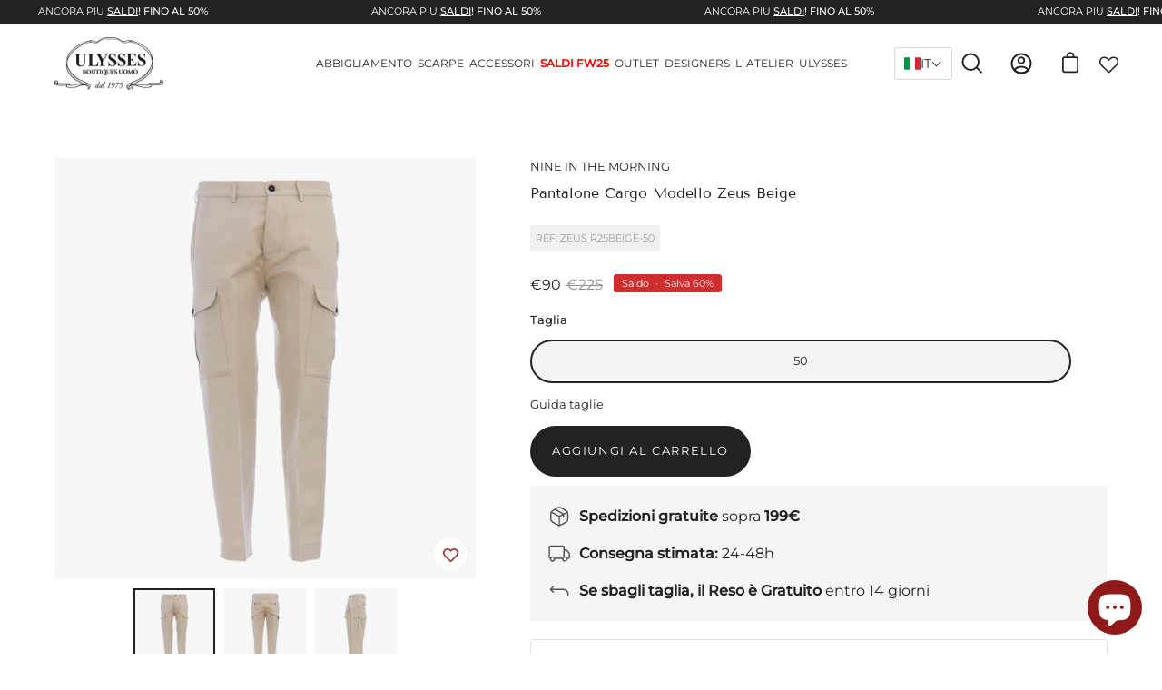

--- FILE ---
content_type: text/html; charset=utf-8
request_url: https://ulyssesboutique.com/products/nine-in-the-morning-pantalone-cargo-modello-zeus-beige-zeus-r25-beige
body_size: 96630
content:
<!doctype html>
<html class="no-js no-touch" lang="it">
  <head>
	

  <!-- Added by AUTOKETING SEO APP -->

  
  
  
  
  
  
  <!-- /Added by AUTOKETING SEO APP -->
  




    <meta charset="utf-8">
    <meta http-equiv="X-UA-Compatible" content="IE=edge">
    <meta name="viewport" content="width=device-width, height=device-height, initial-scale=1.0, minimum-scale=1.0">
    <link rel="canonical" href="https://ulyssesboutique.com/products/nine-in-the-morning-pantalone-cargo-modello-zeus-beige-zeus-r25-beige">

    <link rel="preload" as="style" href="//ulyssesboutique.com/cdn/shop/t/19/assets/theme.dev.css?v=86543591094671042831768031602">
    <link rel="preload" as="script" href="//ulyssesboutique.com/cdn/shop/t/19/assets/lazysizes.min.js?v=111431644619468174291757664133">
    <link rel="preload" as="script" href="//ulyssesboutique.com/cdn/shop/t/19/assets/theme.js?v=179193727481892335371757664161">
    <link rel="preload" as="image" href="//ulyssesboutique.com/cdn/shop/t/19/assets/loading.svg?v=91665432863842511931757664135">

    <link rel="preconnect" href="https://cdn.shopify.com" crossorigin>
    <link rel="preconnect" href="https://fonts.shopify.com" crossorigin>
    <link rel="preconnect" href="https://monorail-edge.shopifysvc.com" crossorigin>

    <script>
  window.dataLayer = window.dataLayer || [];
  function gtag() {
    dataLayer.push(arguments);
  }

  const defaultConsent = {
    ad_storage: "granted",
    analytics_storage: "granted",
    functionality_storage: "granted",
    personalization_storage: "granted",
    ad_user_data: "granted",
    ad_personalization: "granted",
    security_storage: "granted",
    wait_for_update: 500
  };

  (function initializeGtag() {
    gtag("consent", "default", defaultConsent);
    gtag("set", "url_passthrough", true);
    gtag("set", "ads_data_redaction", true);
  })();
</script>

<!-- Google Tag Manager -->
<!-- Modificato il 05/11/2024 -->
<script>
  (function(w, d, s, l, i) {
    w[l] = w[l] || [];
    w[l].push({ 'gtm.start': new Date().getTime(), event: 'gtm.js' });
    var f = d.getElementsByTagName(s)[0],
        j = d.createElement(s),
        dl = l !== 'dataLayer' ? '&l=' + l : '';
    j.async = true;
    j.src = 'https://sst.ulyssesboutique.com/wuahjsfd.js?st=' + i + dl;
    f.parentNode.insertBefore(j, f);
  })(window, document, 'script', 'dataLayer', 'NXPW2WK');
</script>
<!-- End Google Tag Manager -->

<script type="text/javascript">
  var _iub = _iub || [];
  _iub.csConfiguration = {
    askConsentAtCookiePolicyUpdate: true,
    countryDetection: true,
    enableFadp: true,
    enableLgpd: true,
    enableUspr: true,
    floatingPreferencesButtonDisplay: "anchored-center-left",
    lang: "it",
    lgpdAppliesGlobally: false,
    perPurposeConsent: true,
    siteId: 285173,
    whitelabel: false,
    cookiePolicyId: 292074,
    banner: {
      acceptButtonDisplay: true,
      closeButtonRejects: true,
      customizeButtonDisplay: true,
      explicitWithdrawal: true,
      listPurposes: true,
      ownerName: "https://ulyssesboutique.com/",
      position: "bottom",
      rejectButtonDisplay: true,
      showPurposesToggles: true,
      showTotalNumberOfProviders: true
    },
    callback: {
      onPreferenceExpressedOrNotNeeded: function(preference) {
        if (!preference) {
          dataLayer.push({ event: "iubenda_preference_not_needed" });
        } else {
          if (preference.consent === true) {
            dataLayer.push({ event: "iubenda_consent_given" });
          } else if (preference.consent === false) {
            dataLayer.push({ event: "iubenda_consent_rejected" });
          } else if (preference.purposes) {
            for (var purposeId in preference.purposes) {
              if (preference.purposes[purposeId]) {
                console.log(purposeId);
                dataLayer.push({
                  event: "iubenda_consent_given_purpose_" + purposeId
                });
              }
            }
          }
        }
        dataLayer.push({
          iubenda_ccpa_opted_out: iub.cs.api.isCcpaOptedOut()
        });
      },
      onPreferenceFirstExpressed: function(consent) {
        if (_iub.csConfiguration.perPurposeConsent === true) {
          consent.consent = Object.keys(consent.purposes).every(function(k) {
            return consent.purposes[k];
          });
        }
        window.Shopify.customerPrivacy.setTrackingConsent(consent.consent, function() {});
      }
    }
  };
</script>

<script type="text/javascript" src="https://cs.iubenda.com/autoblocking/285173.js"></script>
<script type="text/javascript" src="//cdn.iubenda.com/cs/gpp/stub.js"></script>
<script type="text/javascript" src="//cdn.iubenda.com/cs/iubenda_cs.js" charset="UTF-8" async></script>

<!-- Shopify Tracking API -->
    
    <!-- Shopify Tracking API -->
<script type="text/javascript">
window.Shopify.loadFeatures([
  {
    name: 'consent-tracking-api',
    version: '0.1'
  }
], function(error) {
  if (error) throw error;
});
</script>
<!-- END sections: script-group --><link
          rel="preload"
          as="image"
          href="//ulyssesboutique.com/cdn/shop/files/logo_60x29.webp?v=1652097796"
          data-preload="60x29"
        ><style data-shopify>:root { --loader-image-size: 60px; }html:not(.is-loading) .loading-overlay { opacity: 0; visibility: hidden; pointer-events: none; }
        .loading-overlay { position: fixed; top: 0; left: 0; z-index: 99999; width: 100vw; height: 100vh; display: flex; align-items: center; justify-content: center; background: var(--bg); transition: opacity 0.3s ease-out, visibility 0s linear 0.3s; }
        .loading-overlay .loader__image { width: 60px; height: 60px; }
        .loading-overlay .loader__image--fallback { width: 320px; height: 100%; background: var(--loader-image) no-repeat center center/contain; }
        .loader__image__holder { position: absolute; top: 0; left: 0; width: 100%; height: 100%; font-size: 0; display: flex; align-items: center; justify-content: center; animation: pulse-loading 2s infinite ease-in-out; }
        .loader__image { max-width: 150px; max-height: 150px; object-fit: contain; }
        .loader--line {
          position: relative;
          height: 4px;
          display: block;
          background-color: var(--button-primary-fade);
          border-radius: 2px;
          overflow: hidden;
          width: 100%;
          opacity: 0;
          visibility: hidden;
          transition: opacity .3s ease, visibility 0s linear .3s;
        }

        .loadMore .loader,
        .is-loading .loader {
          visibility: visible;
          opacity: 1;
          transition-delay: 0s;
        }

        .lazyloaded .loader {
          opacity: 0;
          visibility: hidden;
        }

        .loader-indeterminate { background-color: var(--button-primary-bg); }
        .loader-indeterminate::before {
          content: '';
          position: absolute;
          background-color: inherit;
          top: 0;
          left: -35%;
          width: 100%;
          bottom: 0;
          will-change: transform;
          -webkit-animation: indeterminate 2.1s cubic-bezier(0.65, 0.815, 0.735, 0.395) infinite;
          animation: indeterminate 2.1s cubic-bezier(0.65, 0.815, 0.735, 0.395) infinite;
        }

        .loader-indeterminate::after {
          content: '';
          position: absolute;
          background-color: inherit;
          top: 0;
          left: -200%;
          width: 100%;
          bottom: 0;
          will-change: transform;
          -webkit-animation: indeterminate-short 2.1s cubic-bezier(0.165, 0.84, 0.44, 1) infinite;
          animation: indeterminate-short 2.1s cubic-bezier(0.165, 0.84, 0.44, 1) infinite;
          -webkit-animation-delay: 1.15s;
          animation-delay: 1.15s;
        }

        @keyframes indeterminate {
          0% { transform: translateX(0) scale(0.35, 1); }
          60% { transform: translateX(50%) scale(0.9, 1); }
          100% { transform: translateX(100%) scale(0.9, 1); }
        }
        @keyframes indeterminate-short {
          0% { transform: translateX(0) scale(2, 1); }
          60% { transform: translateX(460px) scale(0.01, 1); }
          100% { transform: translateX(460px) scale(0.01, 1); }
        }
        @keyframes pulse-loading {
          0% { opacity: 1; }
          50% { opacity: .25; }
          100% { opacity: 1; }
        }</style><script>
        const loadingAppearance = "once";
        const loaded = sessionStorage.getItem('loaded');

        if (loadingAppearance === 'once') {
          if (loaded === null) {
            sessionStorage.setItem('loaded', true);
            document.documentElement.classList.add('is-loading');
          }
        } else {
          document.documentElement.classList.add('is-loading');
        }
      </script><link rel="shortcut icon" href="//ulyssesboutique.com/cdn/shop/files/5d9ee2cfffe48e8e99f5d574_32x32.png?v=1651138248" type="image/png">
    <title>
      Pantalone Cargo Modello Zeus Beige
      
      
       &ndash; Ulysses Boutique
    </title><meta name="description" content="Pantalone con chiusura a bottone, passanti per cintura e vita elasticizzata con coulisse. Gamba ampia con tasche cargo. Etichetta del logo. Due tasche laterali frontali e due con patta e bottoni posteriori. Lavare a secco. Vestibilità: Regular FitCollezione: Primavera/Estate 2024Composizione: 60% Cotone / 40% Lino"><link rel="preload" as="font" href="//ulyssesboutique.com/cdn/fonts/montserrat/montserrat_n4.81949fa0ac9fd2021e16436151e8eaa539321637.woff2" type="font/woff2" crossorigin><link rel="preload" as="font" href="//ulyssesboutique.com/cdn/fonts/tenor_sans/tenorsans_n4.966071a72c28462a9256039d3e3dc5b0cf314f65.woff2" type="font/woff2" crossorigin>

<meta property="og:site_name" content="Ulysses Boutique">
<meta property="og:url" content="https://ulyssesboutique.com/products/nine-in-the-morning-pantalone-cargo-modello-zeus-beige-zeus-r25-beige">
<meta property="og:title" content="Pantalone Cargo Modello Zeus Beige">
<meta property="og:type" content="product">
<meta property="og:description" content="Pantalone con chiusura a bottone, passanti per cintura e vita elasticizzata con coulisse. Gamba ampia con tasche cargo. Etichetta del logo. Due tasche laterali frontali e due con patta e bottoni posteriori. Lavare a secco. Vestibilità: Regular FitCollezione: Primavera/Estate 2024Composizione: 60% Cotone / 40% Lino"><meta property="og:image" content="http://ulyssesboutique.com/cdn/shop/files/P24---nine_in_the_morning---ZEUS_R25BEIGE_b00d6e16-f394-4a26-84a3-cf10adc60048.jpg?v=1759712922">
  <meta property="og:image:secure_url" content="https://ulyssesboutique.com/cdn/shop/files/P24---nine_in_the_morning---ZEUS_R25BEIGE_b00d6e16-f394-4a26-84a3-cf10adc60048.jpg?v=1759712922">
  <meta property="og:image:width" content="1000">
  <meta property="og:image:height" content="1000"><meta property="og:price:amount" content="90">
  <meta property="og:price:currency" content="EUR"><meta name="twitter:card" content="summary_large_image">
<meta name="twitter:title" content="Pantalone Cargo Modello Zeus Beige">
<meta name="twitter:description" content="Pantalone con chiusura a bottone, passanti per cintura e vita elasticizzata con coulisse. Gamba ampia con tasche cargo. Etichetta del logo. Due tasche laterali frontali e due con patta e bottoni posteriori. Lavare a secco. Vestibilità: Regular FitCollezione: Primavera/Estate 2024Composizione: 60% Cotone / 40% Lino"><style data-shopify>@font-face {
  font-family: "Tenor Sans";
  font-weight: 400;
  font-style: normal;
  font-display: swap;
  src: url("//ulyssesboutique.com/cdn/fonts/tenor_sans/tenorsans_n4.966071a72c28462a9256039d3e3dc5b0cf314f65.woff2") format("woff2"),
       url("//ulyssesboutique.com/cdn/fonts/tenor_sans/tenorsans_n4.2282841d948f9649ba5c3cad6ea46df268141820.woff") format("woff");
}

@font-face {
  font-family: Montserrat;
  font-weight: 400;
  font-style: normal;
  font-display: swap;
  src: url("//ulyssesboutique.com/cdn/fonts/montserrat/montserrat_n4.81949fa0ac9fd2021e16436151e8eaa539321637.woff2") format("woff2"),
       url("//ulyssesboutique.com/cdn/fonts/montserrat/montserrat_n4.a6c632ca7b62da89c3594789ba828388aac693fe.woff") format("woff");
}









  @font-face {
  font-family: Montserrat;
  font-weight: 100;
  font-style: normal;
  font-display: swap;
  src: url("//ulyssesboutique.com/cdn/fonts/montserrat/montserrat_n1.2f0714cbd41857ba00d5d4fafdce92c40aadb8e6.woff2") format("woff2"),
       url("//ulyssesboutique.com/cdn/fonts/montserrat/montserrat_n1.7bec1bf4c4d0f77c37dc95cf9616413eceba9082.woff") format("woff");
}




  @font-face {
  font-family: Montserrat;
  font-weight: 500;
  font-style: normal;
  font-display: swap;
  src: url("//ulyssesboutique.com/cdn/fonts/montserrat/montserrat_n5.07ef3781d9c78c8b93c98419da7ad4fbeebb6635.woff2") format("woff2"),
       url("//ulyssesboutique.com/cdn/fonts/montserrat/montserrat_n5.adf9b4bd8b0e4f55a0b203cdd84512667e0d5e4d.woff") format("woff");
}




  @font-face {
  font-family: Montserrat;
  font-weight: 400;
  font-style: italic;
  font-display: swap;
  src: url("//ulyssesboutique.com/cdn/fonts/montserrat/montserrat_i4.5a4ea298b4789e064f62a29aafc18d41f09ae59b.woff2") format("woff2"),
       url("//ulyssesboutique.com/cdn/fonts/montserrat/montserrat_i4.072b5869c5e0ed5b9d2021e4c2af132e16681ad2.woff") format("woff");
}




  @font-face {
  font-family: Montserrat;
  font-weight: 700;
  font-style: italic;
  font-display: swap;
  src: url("//ulyssesboutique.com/cdn/fonts/montserrat/montserrat_i7.a0d4a463df4f146567d871890ffb3c80408e7732.woff2") format("woff2"),
       url("//ulyssesboutique.com/cdn/fonts/montserrat/montserrat_i7.f6ec9f2a0681acc6f8152c40921d2a4d2e1a2c78.woff") format("woff");
}


:root {--COLOR-BUTTON-PRIMARY-BG: #222222;
  --COLOR-BUTTON-PRIMARY-BG-ALPHA-50: rgba(34, 34, 34, 0.5);
  --COLOR-BUTTON-PRIMARY-FADE: rgba(34, 34, 34, 0.05);
  --COLOR-BUTTON-PRIMARY-TEXT: #fff;
  --COLOR-BUTTON-PRIMARY-TEXT-ALPHA-50: rgba(255, 255, 255, 0.5);
  --COLOR-BUTTON-SECONDARY-BG: #ffffff;
  --COLOR-BUTTON-SECONDARY-TEXT: #000;
  --COLOR-BUTTON-SECONDARY-TEXT-ALPHA-50: rgba(255, 255, 255, 0.5);

  --COLOR-HEADING: #222222;
  --COLOR-TEXT: #222222;
  --COLOR-TEXT-DARKEN: #000000;
  --COLOR-TEXT-LIGHTEN: #555555;
  --COLOR-TEXT-ALPHA-5: rgba(34, 34, 34, 0.05);
  --COLOR-TEXT-ALPHA-8: rgba(34, 34, 34, 0.08);
  --COLOR-TEXT-ALPHA-10: rgba(34, 34, 34, 0.1);
  --COLOR-TEXT-ALPHA-15: rgba(34, 34, 34, 0.15);
  --COLOR-TEXT-ALPHA-25: rgba(34, 34, 34, 0.25);
  --COLOR-TEXT-ALPHA-50: rgba(34, 34, 34, 0.5);
  --COLOR-TEXT-ALPHA-60: rgba(34, 34, 34, 0.6);
  --COLOR-TEXT-ALPHA-85: rgba(34, 34, 34, 0.85);

  --COLOR-BG: #ffffff;
  --COLOR-BG-ALPHA-25: rgba(255, 255, 255, 0.25);
  --COLOR-BG-ALPHA-35: rgba(255, 255, 255, 0.35);
  --COLOR-BG-ALPHA-60: rgba(255, 255, 255, 0.6);
  --COLOR-BG-ALPHA-65: rgba(255, 255, 255, 0.65);
  --COLOR-BG-ALPHA-85: rgba(255, 255, 255, 0.85);
  --COLOR-BG-OVERLAY: rgba(255, 255, 255, 0.75);
  --COLOR-BG-DARKEN: #e6e6e6;
  --COLOR-BG-LIGHTEN-DARKEN: #e6e6e6;
  --COLOR-BG-LIGHTEN-DARKEN-2: #cdcdcd;
  --COLOR-BG-LIGHTEN-DARKEN-3: #b3b3b3;
  --COLOR-BG-LIGHTEN-DARKEN-4: #9a9a9a;
  --COLOR-BG-LIGHTEN-DARKEN-CONTRAST: #b3b3b3;
  --COLOR-BG-LIGHTEN-DARKEN-CONTRAST-2: #999999;
  --COLOR-BG-LIGHTEN-DARKEN-CONTRAST-3: #808080;
  --COLOR-BG-LIGHTEN-DARKEN-CONTRAST-4: #666666;

  --COLOR-INPUT-BG: #ffffff;

  --COLOR-ACCENT: #ad2122;
  --COLOR-ACCENT-TEXT: #fff;
  --COLOR-ACCENT-ALPHA-50: rgba(173, 33, 34, 0.5);
  --COLOR-ACCENT-ALPHA-30: rgba(173, 33, 34, 0.3);

  --COLOR-TAG-CUSTOM: #222222;
  --COLOR-TAG-SAVING: #d02e2e;

  --COLOR-BORDER: #222222;
  --COLOR-BORDER-ALPHA-15: rgba(34, 34, 34, 0.15);
  --COLOR-BORDER-ALPHA-30: rgba(34, 34, 34, 0.3);
  --COLOR-BORDER-ALPHA-50: rgba(34, 34, 34, 0.5);
  --COLOR-BORDER-ALPHA-65: rgba(34, 34, 34, 0.65);
  --COLOR-BORDER-LIGHTEN-DARKEN: #6f6f6f;
  --COLOR-BORDER-HAIRLINE: #f7f7f7;

  --COLOR-WHITE-BLACK: fff;
  --COLOR-BLACK-WHITE: #000;--COLOR-DISABLED-GREY: rgba(34, 34, 34, 0.05);
  --COLOR-DISABLED-GREY-DARKEN: rgba(34, 34, 34, 0.45);
  --COLOR-ERROR: #D02E2E;
  --COLOR-ERROR-BG: #f3cbcb;
  --COLOR-SUCCESS: #56AD6A;
  --COLOR-SUCCESS-BG: #ECFEF0;
  --COLOR-WARN: #ECBD5E;
  --COLOR-TRANSPARENT: rgba(255, 255, 255, 0);
  --COLOR-WHITE: #fff;
  --COLOR-WHITE-ALPHA-50: rgba(255, 255, 255, 0.5);
  --COLOR-WHITE-ALPHA-60: rgba(255, 255, 255, 0.6);
  --COLOR-BLACK: #000;
  --COLOR-BLACK-ALPHA-50: rgba(0, 0, 0, 0.5);
  --COLOR-BLACK-ALPHA-60: rgba(0, 0, 0, 0.6);--FONT-STACK-BODY: Montserrat, sans-serif;
  --FONT-STYLE-BODY: normal;
  --FONT-STYLE-BODY-ITALIC: italic;
  --FONT-ADJUST-BODY: 0.9;

  --FONT-WEIGHT-BODY: 400;
  --FONT-WEIGHT-BODY-LIGHT: 100;
  --FONT-WEIGHT-BODY-MEDIUM: 700;
  --FONT-WEIGHT-BODY-BOLD: 500;

  --FONT-STACK-HEADING: "Tenor Sans", sans-serif;
  --FONT-STYLE-HEADING: normal;
  --FONT-STYLE-HEADING-ITALIC: ;
  --FONT-ADJUST-HEADING: 0.9;

  --FONT-WEIGHT-HEADING: 400;
  --FONT-WEIGHT-HEADING-LIGHT: 300;
  --FONT-WEIGHT-HEADING-MEDIUM: 500;
  --FONT-WEIGHT-HEADING-BOLD: 600;

  --FONT-STACK-NAV: Montserrat, sans-serif;
  --FONT-STYLE-NAV: normal;
  --FONT-STYLE-NAV-ITALIC: italic;
  --FONT-ADJUST-NAV: 0.9;

  --FONT-WEIGHT-NAV: 400;
  --FONT-WEIGHT-NAV-LIGHT: 100;
  --FONT-WEIGHT-NAV-MEDIUM: 700;
  --FONT-WEIGHT-NAV-BOLD: 500;

  --FONT-STACK-BUTTON: Montserrat, sans-serif;
  --FONT-STYLE-BUTTON: normal;
  --FONT-STYLE-BUTTON-ITALIC: italic;
  --FONT-ADJUST-BUTTON: 0.8;

  --FONT-WEIGHT-BUTTON: 400;
  --FONT-WEIGHT-BUTTON-MEDIUM: 700;
  --FONT-WEIGHT-BUTTON-BOLD: 500;

  --FONT-STACK-SUBHEADING: Montserrat, sans-serif;
  --FONT-STYLE-SUBHEADING: normal;
  --FONT-STYLE-SUBHEADING-ITALIC: italic;
  --FONT-ADJUST-SUBHEADING: 1.0;

  --FONT-WEIGHT-SUBHEADING: 400;
  --FONT-WEIGHT-SUBHEADING-LIGHT: 100;
  --FONT-WEIGHT-SUBHEADING-MEDIUM: 700;
  --FONT-WEIGHT-SUBHEADING-BOLD: 500;

  --LETTER-SPACING-SUBHEADING: 0.0em;
  --LETTER-SPACING-BUTTON: 0.125em;

  --BUTTON-TEXT-CAPS: uppercase;
  --SUBHEADING-TEXT-CAPS: none;--FONT-SIZE-INPUT: 1rem;--RADIUS: 30px;
  --RADIUS-SMALL: 22px;
  --RADIUS-TINY: 14px;
  --RADIUS-BADGE: 3px;
  --RADIUS-CHECKBOX: 3px;
  --RADIUS-TEXTAREA: 8px;--PRODUCT-MEDIA-PADDING-TOP: 100%;--SITE-WIDTH: 1440px;
  --SITE-WIDTH-NARROW: 840px;--loading-svg: url( "//ulyssesboutique.com/cdn/shop/t/19/assets/loading.svg?v=91665432863842511931757664135" );
  --icon-check: url( "//ulyssesboutique.com/cdn/shop/t/19/assets/icon-check.svg?v=175316081881880408121757664125" );
  --icon-close: url( "//ulyssesboutique.com/cdn/shop/t/19/assets/icon-close.svg?v=152460236205633315831757664126" );
  --icon-zoom-in: url( "//ulyssesboutique.com/cdn/shop/t/19/assets/icon-zoom-in.svg?v=157433013461716915331757664127" );
  --icon-zoom-out: url( "//ulyssesboutique.com/cdn/shop/t/19/assets/icon-zoom-out.svg?v=164909107869959372931757664128" );--collection-sticky-bar-height: 0;
  --collection-image-padding-top: 60%;

  --drawer-width: 400px;
  --drawer-transition: transform 0.4s cubic-bezier(0.46, 0.01, 0.32, 1);--full-height: 100vh;
  --header-height: 60px;
  --content-full: calc(100vh - var(--header-height));
  --announcement-height: 0px;--gutter: 60px;
  --gutter-mobile: 20px;
  --grid-gutter: 20px;--inner: 20px;
  --inner-tablet: 18px;
  --inner-mobile: 16px;--grid: repeat(3, minmax(0, 1fr));
  --grid-tablet: repeat(2, minmax(0, 1fr));
  --grid-mobile: repeat(2, minmax(0, 1fr));
  --megamenu-grid: repeat(4, minmax(0, 1fr));
  --grid-row: 1 / span 3;--scrollbar-width: 0px;--overlay: #000;
  --overlay-opacity: 1;--swatch-size: 40px;

  
  --move-offset: 20px;

  
  --autoplay-speed: 2200ms;

  
--filter-bg: .97;
  --product-filter-bg: .97;
  }</style>
<link href="//ulyssesboutique.com/cdn/shop/t/19/assets/theme.dev.css?v=86543591094671042831768031602" rel="stylesheet" type="text/css" media="all" /><script type="text/javascript">
      






    if (window.MSInputMethodContext && document.documentMode) {
      var scripts = document.getElementsByTagName('script')[0];
      var polyfill = document.createElement("script");
      polyfill.defer = true;
      polyfill.src = "//ulyssesboutique.com/cdn/shop/t/19/assets/ie11.js?v=164037955086922138091757664129";

      scripts.parentNode.insertBefore(polyfill, scripts);

      document.documentElement.classList.add('ie11');
    } else {
      document.documentElement.className = document.documentElement.className.replace('no-js', 'js');
    }

    let root = '/';
    if (root[root.length - 1] !== '/') {
      root = `${root}/`;
    }

    window.theme = {
      assets: {
        smoothscroll: '//ulyssesboutique.com/cdn/shop/t/19/assets/smoothscroll.js?v=37906625415260927261757664154',
        no_image: "//ulyssesboutique.com/cdn/shop/files/logo_1024x.webp?v=1652097796",
        swatches: '//ulyssesboutique.com/cdn/shop/t/19/assets/swatches.json?v=139421594870155348881757664155',
        base: "//ulyssesboutique.com/cdn/shop/t/19/assets/"
      },
      routes: {
        root: root,
        cart_url: "\/cart",
        cart_add_url: "\/cart\/add",
        cart_change_url: "\/cart\/change",
        shop_url: "https:\/\/ulyssesboutique.com",
        search_url: "\/search",
        product_recommendations_url: "\/recommendations\/products"
      },
      strings: {
        add_to_cart: "Aggiungi al carrello",
        cart_acceptance_error: "Devi accettare i nostri termini e condizioni.",
        cart_empty: "Il tuo carrello è vuoto.",
        cart_price: "Prezzo",
        cart_quantity: "Quantità",
        cart_items_one: "{{ count }} prodotti",
        cart_items_many: "{{ count }} prodotti",
        cart_title: "Carrello",
        cart_total: "Totale",
        continue_shopping: "Continua lo shopping",
        free: "Gratis",
        limit_error: "Siamo spiacenti, disponibilità limite raggiunta.",
        no_results: "Nessun risultato trovato",
        preorder: "Pre-order",
        remove: "Rimuovi",
        results_one: "risultato",
        results_other: "risultati",
        sale_badge_text: "Saldo",
        saving_badge: "{{ discount }}",
        saving_up_to_badge: "{{ discount }}",
        sold_out: "Esaurito",
        subscription: "Abbonamento",
        unavailable: "Non disponibile",
        unit_price_label: "Prezzo unitario",
        unit_price_separator: "Prezzo per unità",
        view_all: "Vedi tutto",
        zero_qty_error: "La quantità deve essere maggiore di 0.",
        delete_confirm: "Conferma eliminazione"
      },
      icons: {
        plus: '<svg aria-hidden="true" focusable="false" role="presentation" class="icon icon-toggle-plus" viewBox="0 0 19 20"><path d="M10.725 11.02h6.671c.566 0 1.03-.506 1.03-1.072 0-.565-.464-1.07-1.03-1.07h-6.67V2.27c0-.565-.506-1.029-1.072-1.029-.566 0-1.071.464-1.071 1.03v6.605h-6.63c-.566 0-1.029.506-1.029 1.071 0 .566.463 1.072 1.029 1.072h6.63v6.695c0 .566.505 1.03 1.07 1.03.566 0 1.072-.464 1.072-1.03V11.02z"/></svg>',
        minus: '<svg aria-hidden="true" focusable="false" role="presentation" class="icon icon-toggle-minus" viewBox="0 0 19 20"><path d="M10.725 11.02h6.671c.566 0 1.03-.506 1.03-1.072 0-.565-.464-1.07-1.03-1.07H1.953c-.566 0-1.029.505-1.029 1.07 0 .566.463 1.072 1.029 1.072h8.772z"/></svg>',
        close: '<svg aria-hidden="true" focusable="false" role="presentation" class="icon icon-close" viewBox="0 0 25 25"><path d="M11.374 12.167L1.236 22.304a1.09 1.09 0 001.543 1.543L12.917 13.71l10.137 10.138a1.09 1.09 0 001.543-1.543L14.46 12.167 24.597 2.029A1.09 1.09 0 0023.054.486L12.917 10.624 2.779.486A1.09 1.09 0 001.236 2.03l10.138 10.138z"/></svg>',
        closeSmall: '<svg aria-hidden="true" focusable="false" role="presentation" class="icon icon-close-small" viewBox="0 0 20 20"><path d="M15.89 14.696l-4.734-4.734 4.717-4.717c.4-.4.37-1.085-.03-1.485s-1.085-.43-1.485-.03L9.641 8.447 4.97 3.776c-.4-.4-1.085-.37-1.485.03s-.43 1.085-.03 1.485l4.671 4.671-4.688 4.688c-.4.4-.37 1.085.03 1.485s1.085.43 1.485.03l4.688-4.687 4.734 4.734c.4.4 1.085.37 1.485-.03s.43-1.085.03-1.485z"/></svg>'
      },
      settings: {
        animations: true,
        cartType: "drawer",
        enableAcceptTerms: false,
        enableInfinityScroll: false,
        enablePaymentButton: true,
        gridImageSize: "contain",
        gridImageAspectRatio: 1,
        mobileMenuBehaviour: "trigger",
        productGridHover: "image",
        savingBadgeType: "percentage",
        showBadge: true,
        showSoldBadge: false,
        showSavingBadge: true,
        quickButton: "view",
      },
      sizes: {
        mobile: 480,
        small: 768,
        large: 1024,
        widescreen: 1440
      },
      moneyFormat: "€{{amount_no_decimals}}",
      version: '4.1.0'
    };
    window.lazySizesConfig = window.lazySizesConfig || {};
    window.lazySizesConfig.preloadAfterLoad = true;
    window.PaloAlto = window.PaloAlto || {};
    window.slate = window.slate || {};
    window.isHeaderTransparent = false;
    window.initialHeaderHeight = 60;
    window.lastWindowWidth = window.innerWidth || document.documentElement.clientWidth;







    </script>
    <script src="//ulyssesboutique.com/cdn/shop/t/19/assets/lazysizes.min.js?v=111431644619468174291757664133" async="async"></script><script src="//ulyssesboutique.com/cdn/shop/t/19/assets/theme.js?v=179193727481892335371757664161" defer="defer"></script>

    <script
      class="feedaty_sdk"
      src="https://widget.feedaty.com/public/js/feedaty.min.js?merchant=10216748&amp;style_ver=2021&amp;_ver=2.1.5"
      async=""
    ></script>

    <script>window.performance && window.performance.mark && window.performance.mark('shopify.content_for_header.start');</script><meta name="google-site-verification" content="67yJwBb4-ikcdrRLRC2E66M8bsX9m8-XhInMORBD8YA">
<meta id="shopify-digital-wallet" name="shopify-digital-wallet" content="/59376599194/digital_wallets/dialog">
<meta name="shopify-checkout-api-token" content="1d3a607f85703a5b73852a02060acf32">
<meta id="in-context-paypal-metadata" data-shop-id="59376599194" data-venmo-supported="false" data-environment="production" data-locale="it_IT" data-paypal-v4="true" data-currency="EUR">
<link rel="alternate" hreflang="x-default" href="https://ulyssesboutique.com/products/nine-in-the-morning-pantalone-cargo-modello-zeus-beige-zeus-r25-beige">
<link rel="alternate" hreflang="it-IT" href="https://ulyssesboutique.com/products/nine-in-the-morning-pantalone-cargo-modello-zeus-beige-zeus-r25-beige">
<link rel="alternate" hreflang="en-IT" href="https://ulyssesboutique.com/en/products/nine-in-the-morning-pantalone-cargo-modello-zeus-beige-zeus-r25-beige">
<link rel="alternate" hreflang="fr-IT" href="https://ulyssesboutique.com/fr/products/nine-in-the-morning-pantalone-cargo-modello-zeus-beige-zeus-r25-beige">
<link rel="alternate" hreflang="de-IT" href="https://ulyssesboutique.com/de/products/nine-in-the-morning-pantalone-cargo-modello-zeus-beige-zeus-r25-beige">
<link rel="alternate" type="application/json+oembed" href="https://ulyssesboutique.com/products/nine-in-the-morning-pantalone-cargo-modello-zeus-beige-zeus-r25-beige.oembed">
<script async="async" src="/checkouts/internal/preloads.js?locale=it-IT"></script>
<script id="shopify-features" type="application/json">{"accessToken":"1d3a607f85703a5b73852a02060acf32","betas":["rich-media-storefront-analytics"],"domain":"ulyssesboutique.com","predictiveSearch":true,"shopId":59376599194,"locale":"it"}</script>
<script>var Shopify = Shopify || {};
Shopify.shop = "ulysses-boutique.myshopify.com";
Shopify.locale = "it";
Shopify.currency = {"active":"EUR","rate":"1.0"};
Shopify.country = "IT";
Shopify.theme = {"name":"[TEST] Ulysses NEW - FW25","id":186636075353,"schema_name":"Palo Alto","schema_version":"4.1.0","theme_store_id":null,"role":"main"};
Shopify.theme.handle = "null";
Shopify.theme.style = {"id":null,"handle":null};
Shopify.cdnHost = "ulyssesboutique.com/cdn";
Shopify.routes = Shopify.routes || {};
Shopify.routes.root = "/";</script>
<script type="module">!function(o){(o.Shopify=o.Shopify||{}).modules=!0}(window);</script>
<script>!function(o){function n(){var o=[];function n(){o.push(Array.prototype.slice.apply(arguments))}return n.q=o,n}var t=o.Shopify=o.Shopify||{};t.loadFeatures=n(),t.autoloadFeatures=n()}(window);</script>
<script id="shop-js-analytics" type="application/json">{"pageType":"product"}</script>
<script defer="defer" async type="module" src="//ulyssesboutique.com/cdn/shopifycloud/shop-js/modules/v2/client.init-shop-cart-sync_x8TrURgt.it.esm.js"></script>
<script defer="defer" async type="module" src="//ulyssesboutique.com/cdn/shopifycloud/shop-js/modules/v2/chunk.common_BMf091Dh.esm.js"></script>
<script defer="defer" async type="module" src="//ulyssesboutique.com/cdn/shopifycloud/shop-js/modules/v2/chunk.modal_Ccb5hpjc.esm.js"></script>
<script type="module">
  await import("//ulyssesboutique.com/cdn/shopifycloud/shop-js/modules/v2/client.init-shop-cart-sync_x8TrURgt.it.esm.js");
await import("//ulyssesboutique.com/cdn/shopifycloud/shop-js/modules/v2/chunk.common_BMf091Dh.esm.js");
await import("//ulyssesboutique.com/cdn/shopifycloud/shop-js/modules/v2/chunk.modal_Ccb5hpjc.esm.js");

  window.Shopify.SignInWithShop?.initShopCartSync?.({"fedCMEnabled":true,"windoidEnabled":true});

</script>
<script>(function() {
  var isLoaded = false;
  function asyncLoad() {
    if (isLoaded) return;
    isLoaded = true;
    var urls = ["https:\/\/dr4qe3ddw9y32.cloudfront.net\/awin-shopify-integration-code.js?aid=119351\u0026v=shopifyApp_5.2.3\u0026ts=1758105510575\u0026shop=ulysses-boutique.myshopify.com"];
    for (var i = 0; i < urls.length; i++) {
      var s = document.createElement('script');
      s.type = 'text/javascript';
      s.async = true;
      s.src = urls[i];
      var x = document.getElementsByTagName('script')[0];
      x.parentNode.insertBefore(s, x);
    }
  };
  if(window.attachEvent) {
    window.attachEvent('onload', asyncLoad);
  } else {
    window.addEventListener('load', asyncLoad, false);
  }
})();</script>
<script id="__st">var __st={"a":59376599194,"offset":3600,"reqid":"9b62ca77-77c5-4f47-a536-d8278998c6a2-1769741721","pageurl":"ulyssesboutique.com\/products\/nine-in-the-morning-pantalone-cargo-modello-zeus-beige-zeus-r25-beige","u":"6c85fe44f366","p":"product","rtyp":"product","rid":8766376640857};</script>
<script>window.ShopifyPaypalV4VisibilityTracking = true;</script>
<script id="captcha-bootstrap">!function(){'use strict';const t='contact',e='account',n='new_comment',o=[[t,t],['blogs',n],['comments',n],[t,'customer']],c=[[e,'customer_login'],[e,'guest_login'],[e,'recover_customer_password'],[e,'create_customer']],r=t=>t.map((([t,e])=>`form[action*='/${t}']:not([data-nocaptcha='true']) input[name='form_type'][value='${e}']`)).join(','),a=t=>()=>t?[...document.querySelectorAll(t)].map((t=>t.form)):[];function s(){const t=[...o],e=r(t);return a(e)}const i='password',u='form_key',d=['recaptcha-v3-token','g-recaptcha-response','h-captcha-response',i],f=()=>{try{return window.sessionStorage}catch{return}},m='__shopify_v',_=t=>t.elements[u];function p(t,e,n=!1){try{const o=window.sessionStorage,c=JSON.parse(o.getItem(e)),{data:r}=function(t){const{data:e,action:n}=t;return t[m]||n?{data:e,action:n}:{data:t,action:n}}(c);for(const[e,n]of Object.entries(r))t.elements[e]&&(t.elements[e].value=n);n&&o.removeItem(e)}catch(o){console.error('form repopulation failed',{error:o})}}const l='form_type',E='cptcha';function T(t){t.dataset[E]=!0}const w=window,h=w.document,L='Shopify',v='ce_forms',y='captcha';let A=!1;((t,e)=>{const n=(g='f06e6c50-85a8-45c8-87d0-21a2b65856fe',I='https://cdn.shopify.com/shopifycloud/storefront-forms-hcaptcha/ce_storefront_forms_captcha_hcaptcha.v1.5.2.iife.js',D={infoText:'Protetto da hCaptcha',privacyText:'Privacy',termsText:'Termini'},(t,e,n)=>{const o=w[L][v],c=o.bindForm;if(c)return c(t,g,e,D).then(n);var r;o.q.push([[t,g,e,D],n]),r=I,A||(h.body.append(Object.assign(h.createElement('script'),{id:'captcha-provider',async:!0,src:r})),A=!0)});var g,I,D;w[L]=w[L]||{},w[L][v]=w[L][v]||{},w[L][v].q=[],w[L][y]=w[L][y]||{},w[L][y].protect=function(t,e){n(t,void 0,e),T(t)},Object.freeze(w[L][y]),function(t,e,n,w,h,L){const[v,y,A,g]=function(t,e,n){const i=e?o:[],u=t?c:[],d=[...i,...u],f=r(d),m=r(i),_=r(d.filter((([t,e])=>n.includes(e))));return[a(f),a(m),a(_),s()]}(w,h,L),I=t=>{const e=t.target;return e instanceof HTMLFormElement?e:e&&e.form},D=t=>v().includes(t);t.addEventListener('submit',(t=>{const e=I(t);if(!e)return;const n=D(e)&&!e.dataset.hcaptchaBound&&!e.dataset.recaptchaBound,o=_(e),c=g().includes(e)&&(!o||!o.value);(n||c)&&t.preventDefault(),c&&!n&&(function(t){try{if(!f())return;!function(t){const e=f();if(!e)return;const n=_(t);if(!n)return;const o=n.value;o&&e.removeItem(o)}(t);const e=Array.from(Array(32),(()=>Math.random().toString(36)[2])).join('');!function(t,e){_(t)||t.append(Object.assign(document.createElement('input'),{type:'hidden',name:u})),t.elements[u].value=e}(t,e),function(t,e){const n=f();if(!n)return;const o=[...t.querySelectorAll(`input[type='${i}']`)].map((({name:t})=>t)),c=[...d,...o],r={};for(const[a,s]of new FormData(t).entries())c.includes(a)||(r[a]=s);n.setItem(e,JSON.stringify({[m]:1,action:t.action,data:r}))}(t,e)}catch(e){console.error('failed to persist form',e)}}(e),e.submit())}));const S=(t,e)=>{t&&!t.dataset[E]&&(n(t,e.some((e=>e===t))),T(t))};for(const o of['focusin','change'])t.addEventListener(o,(t=>{const e=I(t);D(e)&&S(e,y())}));const B=e.get('form_key'),M=e.get(l),P=B&&M;t.addEventListener('DOMContentLoaded',(()=>{const t=y();if(P)for(const e of t)e.elements[l].value===M&&p(e,B);[...new Set([...A(),...v().filter((t=>'true'===t.dataset.shopifyCaptcha))])].forEach((e=>S(e,t)))}))}(h,new URLSearchParams(w.location.search),n,t,e,['guest_login'])})(!0,!0)}();</script>
<script integrity="sha256-4kQ18oKyAcykRKYeNunJcIwy7WH5gtpwJnB7kiuLZ1E=" data-source-attribution="shopify.loadfeatures" defer="defer" src="//ulyssesboutique.com/cdn/shopifycloud/storefront/assets/storefront/load_feature-a0a9edcb.js" crossorigin="anonymous"></script>
<script data-source-attribution="shopify.dynamic_checkout.dynamic.init">var Shopify=Shopify||{};Shopify.PaymentButton=Shopify.PaymentButton||{isStorefrontPortableWallets:!0,init:function(){window.Shopify.PaymentButton.init=function(){};var t=document.createElement("script");t.src="https://ulyssesboutique.com/cdn/shopifycloud/portable-wallets/latest/portable-wallets.it.js",t.type="module",document.head.appendChild(t)}};
</script>
<script data-source-attribution="shopify.dynamic_checkout.buyer_consent">
  function portableWalletsHideBuyerConsent(e){var t=document.getElementById("shopify-buyer-consent"),n=document.getElementById("shopify-subscription-policy-button");t&&n&&(t.classList.add("hidden"),t.setAttribute("aria-hidden","true"),n.removeEventListener("click",e))}function portableWalletsShowBuyerConsent(e){var t=document.getElementById("shopify-buyer-consent"),n=document.getElementById("shopify-subscription-policy-button");t&&n&&(t.classList.remove("hidden"),t.removeAttribute("aria-hidden"),n.addEventListener("click",e))}window.Shopify?.PaymentButton&&(window.Shopify.PaymentButton.hideBuyerConsent=portableWalletsHideBuyerConsent,window.Shopify.PaymentButton.showBuyerConsent=portableWalletsShowBuyerConsent);
</script>
<script data-source-attribution="shopify.dynamic_checkout.cart.bootstrap">document.addEventListener("DOMContentLoaded",(function(){function t(){return document.querySelector("shopify-accelerated-checkout-cart, shopify-accelerated-checkout")}if(t())Shopify.PaymentButton.init();else{new MutationObserver((function(e,n){t()&&(Shopify.PaymentButton.init(),n.disconnect())})).observe(document.body,{childList:!0,subtree:!0})}}));
</script>
<link id="shopify-accelerated-checkout-styles" rel="stylesheet" media="screen" href="https://ulyssesboutique.com/cdn/shopifycloud/portable-wallets/latest/accelerated-checkout-backwards-compat.css" crossorigin="anonymous">
<style id="shopify-accelerated-checkout-cart">
        #shopify-buyer-consent {
  margin-top: 1em;
  display: inline-block;
  width: 100%;
}

#shopify-buyer-consent.hidden {
  display: none;
}

#shopify-subscription-policy-button {
  background: none;
  border: none;
  padding: 0;
  text-decoration: underline;
  font-size: inherit;
  cursor: pointer;
}

#shopify-subscription-policy-button::before {
  box-shadow: none;
}

      </style>

<script>window.performance && window.performance.mark && window.performance.mark('shopify.content_for_header.end');</script>
  <script type="text/javascript">
    (function(c,l,a,r,i,t,y){
        c[a]=c[a]||function(){(c[a].q=c[a].q||[]).push(arguments)};
        t=l.createElement(r);t.async=1;t.src="https://www.clarity.ms/tag/"+i;
        y=l.getElementsByTagName(r)[0];y.parentNode.insertBefore(t,y);
    })(window, document, "clarity", "script", "gcjgkou2yu");
    
</script>

	

  <!-- Added by AUTOKETING SEO APP END HEAD -->

  <!-- /Added by AUTOKETING SEO APP END HEAD -->
  



        
      <!-- Start of Clerk.io E-commerce Personalisation tool - www.clerk.io -->
<script type="text/javascript">
    (function (w, d) {
        var e = d.createElement('script'); e.type = 'text/javascript'; e.async = true;
        e.src = (d.location.protocol == 'https:' ? 'https' : 'http') + '://cdn.clerk.io/clerk.js';
        var s = d.getElementsByTagName('script')[0]; s.parentNode.insertBefore(e, s);
        w.__clerk_q = w.__clerk_q || []; w.Clerk = w.Clerk || function () { w.__clerk_q.push(arguments) };
    })(window, document);
  
      let clerkLocale = Shopify.locale;
  let publicKey;
  switch(clerkLocale){
    case 'it':
        publicKey = 'VzBPyQLjEhyMbPpCposi1liRdLPXWYaL';
        break;
    case 'en':
        publicKey = 'BQ2mQpsWC5QzzfY7DYireuH7svIbip3M';
        break;
    case 'fr':
        publicKey = '44tY7RxOFdLdFc1g4wobuogRXOq3NxC5';
        break; 
    case 'de':
        publicKey = '6KSzaiZtI5WhjdzxMxa3AxxFovM1zvZd';
        break; 
  }
  
    Clerk('config', {
        key: publicKey,
        formatters: {
            currency_converter: function (price) {
                var converted_price = (price * Shopify.currency.rate);
                return (converted_price).toString();
            }
        },
        globals: {
            currency_iso: 'EUR',
            currency_symbol: '€'
        }
    });

    

    document.addEventListener('DOMContentLoaded', (e) => {
        (async function fetchVisitorId() {
          let visitorId = window.sessionStorage.getItem('visitor_id');
          try {
            if (!visitorId) {
              const response = await fetch(`https://api.clerk.io/v2/misc/visitor_id?key=${publicKey}&visitor=auto`);
              const data = await response.json();
              visitorId = data.visitor;
              window.sessionStorage.setItem('visitor_id', data.visitor);
            }
            Clerk('config', {
              visitor: visitorId,
            });
          } catch (error) {
            console.error('Error:', error);
          } finally {
            window.Shopify.analytics.publish('clerk_pixel_context', {
              localeApiKey: publicKey,
              visitor: visitorId,
            });
          }
        })();
      });
</script>
<!-- End of Clerk.io E-commerce Personalisation tool - www.clerk.io -->
      <script>
    async function observeSideCart() {
      // Select the node that will be observed for mutations
      const targetNode = document.getElementById("cart-drawer");
      // Options for the observer (which mutations to observe)
      const config = { attributes: true };
  
      let cartFetched = false;
      let previousitemsID = [];
      const clerk_element = document.querySelectorAll('.clerk-sidecart');
      if(clerk_element){
        previousitemsID = JSON.parse(clerk_element[0].dataset.products)
        if(previousitemsID.length > 0){
          Clerk('content', '.clerk_m');
        }
      }

      
      // Change these depending on the class names of the cart drawer
      const targetNodeClasses = "cart-drawer is-open";
      const sideCartOpen = "cart-drawer is-open";
      const sideCartClosed = "cart-drawer";
  
      // Function to fetch cart data
      async function fetchCartData() {
          const response = await fetch("/cart.js");
          const data = await response.json();
          let itemsID = [];
          let cartItems = data.items;
          for (var i = 0; i < cartItems.length; i++) {
              itemsID.push(cartItems[i].product_id);
          }
          return itemsID;
      }
  
      // Callback function to execute when mutations are observed
      const callback = async (mutationList, observer) => {
          for (const mutation of mutationList) {
              if (mutation.type === "attributes") {
                  if (targetNode.className == targetNodeClasses && !cartFetched) {
                      cartFetched = true;
                      try {
                          const itemsID = await fetchCartData();
                          const screenWidth = window.screen.width
                          if (screenWidth > 480) {
                            if (JSON.stringify(previousitemsID) != JSON.stringify(itemsID)) {
                              await Clerk('content', '.clerk_m', 'param', { products: itemsID })
                              previousitemsID = itemsID
                            }
                          }
                          if (screenWidth <= 480) {
                            if (JSON.stringify(previousitemsID) != JSON.stringify(itemsID)) {
                              await Clerk('content', '.clerk_mobile', 'param', { products: itemsID })
                              previousitemsID = itemsID
                            }
                          }
                      } catch (error) {
                          console.error(error);
                      } finally {
                          cartFetched = false;
                      }
                  }
                  if (targetNode.className == sideCartOpen) {
                      clerk_element.forEach(element => {
                          element.style.opacity = 1;
                      });
                  }
                  if (targetNode.className == sideCartClosed) {
                      clerk_element.forEach(element => {
                          element.style.opacity = 1;
                      });
                  }
              }
          }
      };
  
      // Create an observer instance linked to the callback function
      const clerk_observer = new MutationObserver(callback);
  
      // Start observing the target node for configured mutations
      if(targetNode){
        clerk_observer.observe(targetNode, config);
      }
    }
</script>
    

    <style>
    .marquee-right [data-ticker-text] {
      animation-direction: reverse !important;
    }

    #station-tabs-tab_pt-i0-t103560{display: none !important;}
    .product__sku {margin-top: 20px;}

    .product__price-and-badge .product__price {
    margin-top: -10px;
    margin-bottom: -30px;}

    .template-product .product__block.standard__app {margin-top: -15px;margin-bottom: -25px;}

    .radio__label:has(.radio__input.sold-out) .radio__button {
  display: none;
}
.mosaic__item mosaic__item--2 .mosaic__item__heading mosaic__item__heading--underline.h2{font-size: 30px;}
body .btn--scroll-top {display: none;}
#wishlist-hero-shared-list-view {padding-top: 30px;}
.template-index .flickity-page-dots {position: relative;z-index: 1;}


.cart__item__quantity .cart__item__quantity-field{width: 100% !important}

.shopify-policy__container{max-width: 1302px}

.shopify-policy__container .shopify-policy__title {padding-top: 40px;padding-bottom:5px;}

 body .wishlist-hero-header-icon .wlh-svg-Icon {font-size: 21px !important;padding-top: 7px;}


/* 12-01-2026 */
 .variant__countdown.count-is-low {display:none !important;}
/*#wishlisthero-product-page-button-container {display:none !important;}
#wishlist-hero-product-page-button {display:none;} */

.single-box {
  background-color: #f5f5f5;
    padding: 20px;
    display: inline-block;
    margin-top: -40px;
}
.single-box svg{ vertical-align: -7px; margin-right: 5px; width: 25px; height: 25px; opacity: 0.8;}
/* .product__sku {display:none !important;} */
.product-single__media-slider #wishlisthero-product-page-button-container{display: block; z-index:999; opacity: 1; position: absolute; bottom: 10px; right: 10px;}
.product-single__media-slider #wishlisthero-product-page-button-container button{color: rgb(143, 26, 28); border-radius: 100%;margin: 0px;opacity: 0.9;border: none;line-height: normal;height: 36px !important;display: block;padding: 0px 20px;text-align: center;overflow: hidden;outline: none;position: relative;cursor: pointer;width: 36px !important;min-width: auto !important;background: #ffffff94 !important;padding: 0 !important;display: flex !important;flex-direction: row;flex-wrap: wrap;align-content: center;justify-content: center;align-items: center;}
.product-single__media-slider #wishlisthero-product-page-button-container button svg{width: 17px;height: 17px;margin-top: 2px;}

.product__price-and-badge .product__price { margin-top: 5px; margin-bottom: -5px;}
.product-single__wrapper .product-single__details .product__block.product__form__wrapper{padding-bottom: 0}
.template-product .product__block.standard__app{margin-top:0px; margin-bottom:0px;}

/* 13-01-2026 */
.product-single__gallery .product-single__media-slider #wishlisthero-product-page-button-container button{background: #fff !important}
.product-single__wrapper .product-single__details{display: block;}
.product-single__wrapper .product-single__details .product__form,
.product-single__wrapper .product-single__details .product__title-and-price{gap:10px}
.product-single__wrapper .product-single__details .product__sku{margin-bottom: 20px;}
.product-single__wrapper .product-single__details .product__price--off{padding-top: 3px; padding-bottom: 1px}
.product-single__wrapper .product-single__details .single-box{display: block; margin: 0 0 20px 0; padding-top:5px; padding-bottom: 5px; }
.product-single__wrapper .product-single__details .product__block.product__description{ margin: 20px 0}
.product-single__wrapper .product-single__details .product__block.product__form__wrapper{margin:10px 0}
.product-single__wrapper .product-single__details .radio__legend__label{font-weight: 500}




.clerk-slider span.spf-product__label.spf-product__label-sale{border-radius: 50px;background: #fff;border: 1px solid #000; color: #000;font-size: 13px;font-weight: 500;padding: 1px 11px;}
.clerk-slider .clerk-product-info{padding-bottom: 40px !important}
.clerk-slider .spf-product__form{margin: 0 !important; padding: 0 !important}
.clerk-slider .spf-product__form-btn-addtocart{display: none !important}
/*.clerk-slider .spf-product__form-btn-addtocart{padding: 12px!important;line-height: 1!important;border-radius: var(--RADIUS)!important;text-transform: var(--BUTTON-TEXT-CAPS);text-decoration: none;box-shadow: none;font-family: var(--FONT-STACK-BUTTON);font-weight: var(--FONT-WEIGHT-BUTTON);font-style: var(--FONT-STYLE-BUTTON)!important;font-size: calc(1rem * var(--adjust-button)) !important;text-align: center; letter-spacing: var(--LETTER-SPACING-BUTTON)!important;will-change: color, border, background;transition: color .3s ease, border .3s ease, background 0s linear 0s;z-index: 1;-webkit-tap-highlight-color: initial; margin: 0 !important;}*/
.clerk-slider .spf-product-card{padding-left: 10px; padding-right: 10px;}
.clerk-slider .clerk-name-box{height: auto}
.clerk-slider .spf-product-card__price-wrapper{margin: 5px 0 0 0}
.clerk-slider .spf-product-card.spf-product-card__center .spf-product__info, 
.clerk-slider .spf-product-card.spf-product-card__template-3 .spf-product__info{text-align: left}
.clerk-slider .spf-product-card__vendor a{font-size: 12px !important; font-weight: 600 !important;}
.clerk-slider .h4.spf-product-card__title a{font-size: 12px !important; font-weight: 600 !important;}
.clerk-slider span.spf-product-card__oldprice, 
.clerk-slider span.spf-product-card__saleprice, 
.clerk-slider span.gfqv-product-card__saleprice,
.clerk-slider span.gfqv-product-card__oldprice { font-weight: 500 !important; font-size: 12px !important;}
.clerk-slider span.spf-product-card__saleprice, 
.clerk-slider span.gfqv-product-card__saleprice{color: #000 !important}
.clerk-slider .spf-product-card__inner .spf-product-card__image-wrapper{padding-top:126% !important}
 .mobile-nav>li.mobile-menu__item:nth-child(4)>a {
    color: red;
    font-weight: bold !important;
}

#shopify-block-ARHNPZC9IZ3NldWM3S__ecc50ac4-c291-43ee-a974-96b10ac0f876 {padding-bottom:10px;}
.clerk-slider .variant-list{display: none !important}
 
#shipping-language-box [data-lang] {
  display: none;
}
#shipping-language-box .active-lang {
  display: block;
}
.template-product #CustomHtml--template--26275465888089__section_custom_html_9y7pmR {padding-top:10px;padding-bottom: 30px;}
.template-product #CustomHtml--template--26275465888089__section_custom_html_9y7pmR .wrapper {padding:0px;}
 @media only screen and (max-width:1270px){
.mosaic__item__content.mosaic__item__content--center{padding:0 10px;}
}

 @media only screen and (max-width:1024px){
  body .mobile-menu .wishlist-hero-header-icon .wlh-svg-Icon{font-size: 14px !important;}
  body .mobile-menu__button.cart__toggle.cart__toggle--animation {margin-left: -15px;}
  body #shopify-section-template--26275465658713__section_text_x7ExNt{padding-top: 0;}
}

@media only screen and (min-width: 768px) and (max-width: 780px) {
 .template-index .mosaic__item__heading.mosaic__item__heading--underline{font-size: 30px;}
}

    .rte li a{ text-decoration: none !important;text-transform: uppercase !important;}
    @media only screen and (max-width:991px){
        h2, .h2,
        #CustomHtml--template--26275465560409__34bc0c07-0921-4386-94d3-f0bc74abdf22 .page-title__heading,
        .section__heading{font-size: calc(1.6rem * var(--adjust-heading))}
        .iubenda-tp-btn{zoom: 80%;}
        #shopify-section-template--26275465691481__main section {padding-bottom: 0;}
    #Locations--template--26275465691481__locations {padding-top: 20px;}
    #shopify-section-template--26275465691481__contact-form {padding-top: 0;padding-bottom: 15px;}
    #shopify-section-template--26275465691481__contact-form .form__heading {margin-bottom: 30px;}
    }
    @media only screen and (max-width:767px){ 
    .collection__header .wrapper--narrow{width: 100% !important}
    .fdt_carouselcarosello-3_widget_merchant .slide-next {right: 40% !important;}
    .fdt_carouselcarosello-3_widget_merchant .slide-prev {left: 40% !important;}
    #fdt_63b6f1c6c18a7_widget_merchant {max-width: 100%;}
    body #shopify-section-template--26275465462105__main{padding-top: 10px;}
    .template-cart .section.cart{margin-bottom: 0;padding-bottom: 10px;}
    body #Text--template--26275465658713__section_text_x7ExNt {padding-top: 15px;padding-bottom: 30px;}
    #OverlappingImages--template--26275465658713__165222658629d64f11 {padding-top: 10px;padding-bottom: 30px;}
    #Text--template--26275465658713__1652227650c02674ba {padding-top: 10px;padding-bottom: 10px;}
    #shopify-section-template--26275465658713__1652227006a6a80a56 {padding-top: 30px;padding-bottom: 20px;}
    #shopify-section-template--26275465691481__main section {padding-bottom: 0;}
    #Locations--template--26275465691481__locations {padding-top: 20px;}
    #shopify-section-template--26275465691481__contact-form {padding-top: 0;padding-bottom: 15px;}
    #shopify-section-template--26275465691481__contact-form .form__heading {margin-bottom: 30px;}


    .product-single__wrapper .product-single__details .single-box p{font-size: 14px;}  


    .template-product #CustomHtml--template--26275465888089__section_custom_html_9y7pmR {padding-top:0px;padding-bottom: 0px;margin-top:-20px;}
    .template-product #CustomHtml--template--26275465888089__section_custom_html_9y7pmR .wrapper {padding:0 10px;}
    
    }

   @media only screen and (max-width:425px){ 
        body #Text--template--26275465658713__section_text_x7ExNt {
        padding-bottom: 20px;
    }
    #CustomHtml--template--26275465888089__section_custom_html_9y7pmR h1.page-title__heading{font-size: 22px;}
  }

 @media only screen and (max-width:375px){ 
    .fdt_carouselcarosello-3_widget_merchant .fdt_content {width: 90% !important;}
 }
  </style>


  
    








<script>
document.addEventListener('DOMContentLoaded', function () {
  function initVariants() {
    document.querySelectorAll('.spf-product__variants').forEach(function (select) {
      if (select.dataset.converted) return;
      select.dataset.converted = "true";
      const list = document.createElement('ul');
      list.className = 'variant-list';
      Array.from(select.options).forEach(function (option) {
        //HIDE SOLD-OUT VARIANTS
        if (option.dataset.available === "false") {
          return;
        }
        const li = document.createElement('li');
        li.textContent = option.text;
        li.dataset.value = option.value;
        if (option.selected) {
          li.classList.add('active');
        }
        list.appendChild(li);
      });
      //No available variants → hide selector completely
      if (!list.children.length) {
        select.style.display = 'none';
        return;
      }
      select.after(list);
      select.style.display = 'none';
      list.addEventListener('click', function (e) {
        if (e.target.tagName !== 'LI') return;
        list.querySelectorAll('li').forEach(li => li.classList.remove('active'));
        e.target.classList.add('active');
        select.value = e.target.dataset.value;
        select.dispatchEvent(new Event('change', { bubbles: true }));
      });
    });
  }
  // Observe AJAX / SPF updates
  const observer = new MutationObserver(initVariants);
  observer.observe(document.body, {
    childList: true,
    subtree: true
  });
  initVariants();
});
</script>
<script>
document.addEventListener('DOMContentLoaded', function () {
  function initVariantClick() {
    document.querySelectorAll('.variant-list li').forEach(function (li) {
      if (li.dataset.bound) return;
      li.dataset.bound = "true";
      li.addEventListener('click', function (e) {
        /* UI ACTIVE STATE*/
        const list = li.closest('.variant-list');
        if (list) {
          list.querySelectorAll('li').forEach(el => el.classList.remove('active'));
        }
        li.classList.add('active');
        /* VARIANT ID */
        const variantId = li.dataset.value;
        if (!variantId) return;
        /*FIND PRODUCT LINK */
        const productCard = li.closest('.spf-product-card');
        if (!productCard) {
          console.warn('Product card not found');
          return;
        }
        const productLink = productCard.querySelector(
          'a.spf-product-card__image-wrapper[href]'
        );
        if (!productLink) {
          console.warn('Product link not found');
          return;
        }
        /* BUILD NEW URL */
        const baseHref = productLink.getAttribute('href');
        const url = new URL(baseHref, window.location.origin);
        url.searchParams.set('variant', variantId);
        
        /*  UPDATE LINK HREF */
        productLink.setAttribute('href', url.pathname + url.search);
        /*OPTIONAL: REDIRECT*/
         window.location.href = url.toString();

      });
    });
  }
  /* SUPPORT AJAX / SPF*/
  const observer = new MutationObserver(initVariantClick);
  observer.observe(document.body, { childList: true, subtree: true });
  initVariantClick();
});
</script>

<script>
document.addEventListener('DOMContentLoaded', function () {
  function hideSoldOutRadios() {
    document.querySelectorAll('.radio__input.sold-out').forEach(input => {
      let label = input.closest('.radio__button');
      if (label) {
        label.style.display = 'none';
        return;
      }
      let button = input.parentElement?.querySelector('.radio__button') 
                 || input.nextElementSibling;
      if (button) {
        button.style.display = 'none';
      }
    });
  }
  hideSoldOutRadios();
  const observer = new MutationObserver(hideSoldOutRadios);
  observer.observe(document.body, {
    childList: true,
    subtree: true
  });
});
</script>



<script>
  const interval = setInterval(() => {
  const wishlist = document.querySelector('#wishlisthero-product-page-button-container');
  const media = document.querySelector('.product-single__media-slider.flickity-enabled.is-draggable');

  if (wishlist && media) {
    media.appendChild(wishlist);
    clearInterval(interval);
  }
}, 300);
</script>

<!-- BEGIN app block: shopify://apps/smart-seo/blocks/smartseo/7b0a6064-ca2e-4392-9a1d-8c43c942357b --><meta name="smart-seo-integrated" content="true" /><!-- metatagsSavedToSEOFields: true --><!-- END app block --><!-- BEGIN app block: shopify://apps/smart-filter-search/blocks/app-embed/5cc1944c-3014-4a2a-af40-7d65abc0ef73 -->
<style>.gf-block-title h3, 
.gf-block-title .h3,
.gf-form-input-inner label {
  font-size: 12px !important;
  color: #3a3a3a !important;
  text-transform: uppercase !important;
  font-weight: bold !important;
}
.gf-option-block .gf-btn-show-more{
  font-size: 14px !important;
  text-transform: none !important;
  font-weight: normal !important;
}
.gf-option-block ul li a, 
.gf-option-block ul li button, 
.gf-option-block ul li a span.gf-count,
.gf-option-block ul li button span.gf-count,
.gf-clear, 
.gf-clear-all, 
.selected-item.gf-option-label a,
.gf-form-input-inner select,
.gf-refine-toggle{
  font-size: 14px !important;
  color: #000000 !important;
  text-transform: none !important;
  font-weight: normal !important;
}

.gf-refine-toggle-mobile,
.gf-form-button-group button {
  font-size: 14px !important;
  text-transform: none !important;
  font-weight: normal !important;
  color: #3a3a3a !important;
  border: 1px solid #bfbfbf !important;
  background: #ffffff !important;
}
.gf-option-block-box-rectangle.gf-option-block ul li.gf-box-rectangle a,
.gf-option-block-box-rectangle.gf-option-block ul li.gf-box-rectangle button {
  border-color: #000000 !important;
}
.gf-option-block-box-rectangle.gf-option-block ul li.gf-box-rectangle a.checked,
.gf-option-block-box-rectangle.gf-option-block ul li.gf-box-rectangle button.checked{
  color: #fff !important;
  background-color: #000000 !important;
}
@media (min-width: 768px) {
  .gf-option-block-box-rectangle.gf-option-block ul li.gf-box-rectangle button:hover,
  .gf-option-block-box-rectangle.gf-option-block ul li.gf-box-rectangle a:hover {
    color: #fff !important;
    background-color: #000000 !important;	
  }
}
.gf-option-block.gf-option-block-select select {
  color: #000000 !important;
}

#gf-form.loaded, .gf-YMM-forms.loaded {
  background: #FFFFFF !important;
}
#gf-form h2, .gf-YMM-forms h2 {
  color: #3a3a3a !important;
}
#gf-form label, .gf-YMM-forms label{
  color: #3a3a3a !important;
}
.gf-form-input-wrapper select, 
.gf-form-input-wrapper input{
  border: 1px solid #DEDEDE !important;
  background-color: #FFFFFF !important;
  border-radius: 0px !important;
}
#gf-form .gf-form-button-group button, .gf-YMM-forms .gf-form-button-group button{
  color: #FFFFFF !important;
  background: #3a3a3a !important;
  border-radius: 0px !important;
}

.spf-product-card.spf-product-card__template-3 .spf-product__info.hover{
  background: #FFFFFF;
}
a.spf-product-card__image-wrapper{
  padding-top: 100%;
}
.h4.spf-product-card__title a{
  color: rgba(121, 121, 121, 1);
  font-size: 14px;
   font-family: inherit;     font-style: normal;
  text-transform: none;
}
.h4.spf-product-card__title a:hover{
  color: rgba(121, 121, 121, 1);
}
.spf-product-card button.spf-product__form-btn-addtocart{
  font-size: 10px;
   font-family: inherit;   font-weight: normal;   font-style: normal;   text-transform: none;
}
.spf-product-card button.spf-product__form-btn-addtocart,
.spf-product-card.spf-product-card__template-4 a.open-quick-view,
.spf-product-card.spf-product-card__template-5 a.open-quick-view,
#gfqv-btn{
  color: #FFFFFF !important;
  border: 1px solid #333333 !important;
  background: #333333 !important;
}
.spf-product-card button.spf-product__form-btn-addtocart:hover,
.spf-product-card.spf-product-card__template-4 a.open-quick-view:hover,
.spf-product-card.spf-product-card__template-5 a.open-quick-view:hover{
  color: #FFFFFF !important;
  border: 1px solid #000000 !important;
  background: #000000 !important;
}
span.spf-product__label.spf-product__label-soldout{
  color: #ffffff;
  background: #989898;
}
span.spf-product__label.spf-product__label-sale{
  color: #F0F0F0;
  background: #d21625;
}
.spf-product-card__vendor a{
  color: rgba(0, 0, 0, 1);
  font-size: 15px;
   font-family: inherit;   font-weight: normal;   font-style: normal; }
.spf-product-card__vendor a:hover{
  color: rgba(0, 0, 0, 1);
}
.spf-product-card__price-wrapper{
  font-size: 14px;
}
.spf-image-ratio{
  padding-top:100% !important;
}
.spf-product-card__oldprice,
.spf-product-card__saleprice,
.spf-product-card__price,
.gfqv-product-card__oldprice,
.gfqv-product-card__saleprice,
.gfqv-product-card__price
{
  font-size: 14px;
   font-family: inherit;   font-weight: normal;   font-style: normal; }

span.spf-product-card__price, span.gfqv-product-card__price{
  color: #141414;
}
span.spf-product-card__oldprice, span.gfqv-product-card__oldprice{
  color: #969595;
}
span.spf-product-card__saleprice, span.gfqv-product-card__saleprice{
  color: #d21625;
}
</style><style>.spf-has-filter .collection__top-bar,
#gf-grid + .pagination { display:none !important;}</style><script></script><style>
  #gf-grid, #gf-grid *, #gf-loading, #gf-tree, #gf-tree * {
    box-sizing: border-box;
    -webkit-box-sizing: border-box;
    -moz-box-sizing: border-box;
  }
  .gf-refine-toggle-mobile span, span#gf-mobile-refine-toggle {
    align-items: center;
    display: flex;
    height: 38px;
    line-height: 1.45;
    padding: 0 10px;
  }
  .gf-left #gf-tree {
    clear: left;
    min-height: 1px;
    text-align: left;
    width: 20%;
    display: inline-flex;
    flex-direction: column;
  }
  .gf-left #gf-tree:not(.spf-hidden) + #gf-grid {
    padding-left: 25px;
    width: 80%;
    display: inline-flex;
    float: none !important;
    flex-direction: column;
  }
  div#gf-grid:after {
    content: "";
    display: block;
    clear: both;
  }
  .gf-controls-search-form {
    display: flex;
    flex-wrap: wrap;
    margin-bottom: 15px;
    position: relative;
  }
  input.gf-controls-search-input {
    -webkit-appearance: none;
    -moz-appearance: none;
    appearance: none;
    border: 1px solid #e8e8e8;
    border-radius: 2px;
    box-sizing: border-box;
    flex: 1 1 auto;
    font-size: 13px;
    height: 40px;
    line-height: 1;
    margin: 0;
    max-width: 100%;
    outline: 0;
    padding: 10px 30px 10px 40px;
    width: 100%
  }
  span.gf-count {
    font-size: .9em;
    opacity: .6
  }
  button.gf-controls-clear-button,button.gf-controls-search-button {
    background: 0 0;
    border: none;
    border-radius: 0;
    box-shadow: none;
    height: 100%;
    left: 0;
    min-width: auto;
    outline: 0;
    padding: 12px!important;
    position: absolute;
    top: 0;
    width: 40px
  }
  button.gf-controls-search-button {
    cursor: default;
    line-height: 1
  }
  button.gf-controls-search-button svg {
    max-height: 100%;
    max-width: 100%
  }
  button.gf-controls-clear-button {
    display: none;
    left: auto;
    right: 0
  }
  .gf-actions {
    align-items: center;
    display: flex;
    flex-wrap: wrap;
    margin-bottom: 15px;
    margin-left: -8px;
    margin-right: -8px
  }
  span.gf-summary {
    flex: 1 1 auto;
    font-size: 14px;
    height: 38px;
    line-height: 38px;
    text-align: left
  }
  .gf-filter-selection {
    display: flex
  }
</style><script class="globo-filter-theme-product-list-selector-js">window.themeProductListSelector = ".collection__products .grid";</script><script class="globo-filter-custom-js">if(window.AVADA_SPEED_WHITELIST){const spfs_w = new RegExp("smart-product-filter-search", 'i'); if(Array.isArray(window.AVADA_SPEED_WHITELIST)){window.AVADA_SPEED_WHITELIST.push(spfs_w);}else{window.AVADA_SPEED_WHITELIST = [spfs_w];}} </script><!-- END app block --><!-- BEGIN app block: shopify://apps/t-lab-ai-language-translate/blocks/language_switcher/b5b83690-efd4-434d-8c6a-a5cef4019faf --><!-- BEGIN app snippet: switcher_styling -->

<link href="//cdn.shopify.com/extensions/019bb762-7264-7b99-8d86-32684349d784/content-translation-297/assets/advanced-switcher.css" rel="stylesheet" type="text/css" media="all" />

<style>
  .tl-switcher-container.tl-custom-position {
    border-width: 0px;
    border-style: solid;
    border-color: #222222;
    background-color: #222222;
  }

  .tl-custom-position.top-right {
    top: 55px;
    right: 20px;
    bottom: auto;
    left: auto;
  }

  .tl-custom-position.top-left {
    top: 55px;
    right: auto;
    bottom: auto;
    left: 20px;
  }

  .tl-custom-position.bottom-left {
    position: fixed;
    top: auto;
    right: auto;
    bottom: 20px;
    left: 20px;
  }

  .tl-custom-position.bottom-right {
    position: fixed;
    top: auto;
    right: 20px;
    bottom: 20px;
    left: auto;
  }

  .tl-custom-position > div {
    font-size: 12px;
    color: #5c5c5c;
  }

  .tl-custom-position .tl-label {
    color: #5c5c5c;
  }

  .tl-dropdown,
  .tl-overlay,
  .tl-options {
    display: none;
  }

  .tl-dropdown.bottom-right,
  .tl-dropdown.bottom-left {
    bottom: 100%;
    top: auto;
  }

  .tl-dropdown.top-right,
  .tl-dropdown.bottom-right {
    right: 0;
    left: auto;
  }

  .tl-options.bottom-right,
  .tl-options.bottom-left {
    bottom: 100%;
    top: auto;
  }

  .tl-options.top-right,
  .tl-options.bottom-right {
    right: 0;
    left: auto;
  }

  div:not(.tl-inner) > .tl-switcher .tl-select,
  div.tl-selections {
    border-width: 1px;
  }

  

  
  .nav--compress .tl-switcher-container.desktop{
display:none;
}
  
</style>
<!-- END app snippet -->

<script type="text/template" id="tl-switcher-template">
  <div class="tl-switcher-container hidden ">
    
        <!-- BEGIN app snippet: language_form --><div class="tl-switcher tl-language"><form method="post" action="/localization" id="localization_form" accept-charset="UTF-8" class="shopify-localization-form" enctype="multipart/form-data"><input type="hidden" name="form_type" value="localization" /><input type="hidden" name="utf8" value="✓" /><input type="hidden" name="_method" value="put" /><input type="hidden" name="return_to" value="/products/nine-in-the-morning-pantalone-cargo-modello-zeus-beige-zeus-r25-beige" />
    <div class="tl-select">
      
          <img
            class="tl-flag"
            loading="lazy"
            width="20"
            height="18"
            alt="Language switcher country flag for Italiano"
            src="https://cdn.shopify.com/extensions/019bb762-7264-7b99-8d86-32684349d784/content-translation-297/assets/it.svg"
          >
            <span class="tl-label tl-code">it</span>
      
    </div>
    <ul class="tl-options " role="list">
      
          <li
            class="tl-option active"
            data-value="it"
          >
              <img
                class="tl-flag"
                loading="lazy"
                width="20"
                height="18"
                alt="Language dropdown option country flag for Italiano"
                src="https://cdn.shopify.com/extensions/019bb762-7264-7b99-8d86-32684349d784/content-translation-297/assets/it.svg"
              >
                <span class="tl-label tl-code" for="it">it</span>
          </li>
          <li
            class="tl-option "
            data-value="de"
          >
              <img
                class="tl-flag"
                loading="lazy"
                width="20"
                height="18"
                alt="Language dropdown option country flag for Deutsch"
                src="https://cdn.shopify.com/extensions/019bb762-7264-7b99-8d86-32684349d784/content-translation-297/assets/de.svg"
              >
                <span class="tl-label tl-code" for="de">de</span>
          </li>
          <li
            class="tl-option "
            data-value="en"
          >
              <img
                class="tl-flag"
                loading="lazy"
                width="20"
                height="18"
                alt="Language dropdown option country flag for English"
                src="https://cdn.shopify.com/extensions/019bb762-7264-7b99-8d86-32684349d784/content-translation-297/assets/gb.svg"
              >
                <span class="tl-label tl-code" for="en">en</span>
          </li>
          <li
            class="tl-option "
            data-value="fr"
          >
              <img
                class="tl-flag"
                loading="lazy"
                width="20"
                height="18"
                alt="Language dropdown option country flag for Français"
                src="https://cdn.shopify.com/extensions/019bb762-7264-7b99-8d86-32684349d784/content-translation-297/assets/fr.svg"
              >
                <span class="tl-label tl-code" for="fr">fr</span>
          </li>
      
    </ul>
    <input type="hidden" name="country_code" value="IT">
    <input type="hidden" name="language_code" value="it"></form>
</div>
<!-- END app snippet -->

      
    <!-- BEGIN app snippet: language_form2 --><div class="tl-languages-unwrap" style="display: none;"><form method="post" action="/localization" id="localization_form" accept-charset="UTF-8" class="shopify-localization-form" enctype="multipart/form-data"><input type="hidden" name="form_type" value="localization" /><input type="hidden" name="utf8" value="✓" /><input type="hidden" name="_method" value="put" /><input type="hidden" name="return_to" value="/products/nine-in-the-morning-pantalone-cargo-modello-zeus-beige-zeus-r25-beige" />
    <ul class="tl-options" role="list">
      
          <li
            class="tl-option active"
            data-value="it"
          >
                <span class="tl-label tl-code" for="it">it</span>
          </li>
          <li
            class="tl-option "
            data-value="de"
          >
                <span class="tl-label tl-code" for="de">de</span>
          </li>
          <li
            class="tl-option "
            data-value="en"
          >
                <span class="tl-label tl-code" for="en">en</span>
          </li>
          <li
            class="tl-option "
            data-value="fr"
          >
                <span class="tl-label tl-code" for="fr">fr</span>
          </li>
      
    </ul>
    <input type="hidden" name="country_code" value="IT">
    <input type="hidden" name="language_code" value="it"></form>
</div>
<!-- END app snippet -->
  </div>
</script>

<!-- BEGIN app snippet: switcher_init_script --><script>
  "use strict";
  (()=>{let s="tlSwitcherReady",l="hidden";function c(i,r,t=0){var e=i.map(function(e){return document.querySelector(e)});if(e.every(function(e){return!!e}))r(e);else{let e=new MutationObserver(function(e,t){var n=i.map(function(e){return document.querySelector(e)});n.every(function(e){return!!e})&&(t.disconnect(),r(n))});e.observe(document.documentElement,{childList:!0,subtree:!0}),0<t&&setTimeout(function(){e.disconnect()},t)}}let a=function(c,a){return function(t){var n=t[0],i=t[1];if(n&&i){var r=n.cloneNode(!0);let e=!1;switch(a){case"before":var o=i.parentElement;o&&(o.insertBefore(r,i),e=!0);break;case"after":o=i.parentElement;o&&(o.insertBefore(r,i.nextSibling),e=!0);break;case"in-element-prepend":o=i.firstChild;i.insertBefore(r,o),e=!0;break;case"in-element":i.appendChild(r),e=!0}e&&(r instanceof HTMLElement&&(r.classList.add(c),r.classList.remove(l)),t=new CustomEvent(s,{detail:{switcherElement:r}}),document.dispatchEvent(t))}}};function r(e){switch(e.switcherPosition){case"header":t=e.switcherPrototypeSelector,i=e.headerRelativePosition,r=e.mobileRefElement,o=e.mobileRelativePosition,(n=e.headerRefElement)&&n.split(",").map(e=>e.trim()).filter(Boolean).forEach(e=>{c([t,e],a("desktop",i),3e3)}),r&&r.split(",").map(e=>e.trim()).filter(Boolean).forEach(e=>{c([t,e],a("mobile",o))});break;case"custom":n=e.switcherPrototypeSelector,(n=document.querySelector(n))&&(n.classList.add("tl-custom-position"),n.classList.remove(l),n=new CustomEvent(s,{detail:{switcherElement:n}}),document.dispatchEvent(n))}var t,n,i,r,o}void 0===window.TranslationLab&&(window.TranslationLab={}),window.TranslationLab.Switcher={configure:function(i){c(["body"],e=>{var t,n=document.getElementById("tl-switcher-template");n&&((t=document.createElement("div")).innerHTML=n.innerHTML,n=t.querySelector(".tl-switcher-container"))&&(t=n.cloneNode(!0),e[0])&&e[0].appendChild(t),r(i)})}}})();
</script><!-- END app snippet -->

<script>
  (function () {

    var enabledShopCurrenciesJson = '[{"name":"Euro","iso_code":"EUR","symbol":"€"}]';
    var availableCountriesJson = '[{"name":"Austria","iso_code":"AT","currency_code":"EUR"},{"name":"Belgio","iso_code":"BE","currency_code":"EUR"},{"name":"Bulgaria","iso_code":"BG","currency_code":"EUR"},{"name":"Cechia","iso_code":"CZ","currency_code":"EUR"},{"name":"Cipro","iso_code":"CY","currency_code":"EUR"},{"name":"Croazia","iso_code":"HR","currency_code":"EUR"},{"name":"Danimarca","iso_code":"DK","currency_code":"EUR"},{"name":"Estonia","iso_code":"EE","currency_code":"EUR"},{"name":"Finlandia","iso_code":"FI","currency_code":"EUR"},{"name":"Francia","iso_code":"FR","currency_code":"EUR"},{"name":"Germania","iso_code":"DE","currency_code":"EUR"},{"name":"Grecia","iso_code":"GR","currency_code":"EUR"},{"name":"Irlanda","iso_code":"IE","currency_code":"EUR"},{"name":"Italia","iso_code":"IT","currency_code":"EUR"},{"name":"Lettonia","iso_code":"LV","currency_code":"EUR"},{"name":"Lituania","iso_code":"LT","currency_code":"EUR"},{"name":"Lussemburgo","iso_code":"LU","currency_code":"EUR"},{"name":"Malta","iso_code":"MT","currency_code":"EUR"},{"name":"Paesi Bassi","iso_code":"NL","currency_code":"EUR"},{"name":"Polonia","iso_code":"PL","currency_code":"EUR"},{"name":"Portogallo","iso_code":"PT","currency_code":"EUR"},{"name":"Romania","iso_code":"RO","currency_code":"EUR"},{"name":"Slovacchia","iso_code":"SK","currency_code":"EUR"},{"name":"Slovenia","iso_code":"SI","currency_code":"EUR"},{"name":"Spagna","iso_code":"ES","currency_code":"EUR"},{"name":"Svezia","iso_code":"SE","currency_code":"EUR"},{"name":"Ungheria","iso_code":"HU","currency_code":"EUR"}]';

    if (typeof window.TranslationLab === 'undefined') {
      window.TranslationLab = {};
    }

    window.TranslationLab.CurrencySettings = {
      themeMoneyFormat: "€{{amount_no_decimals}}",
      themeMoneyWithCurrencyFormat: "€{{amount_no_decimals}} EUR",
      format: 'money_with_currency_format',
      isRtl: false
    };

    window.TranslationLab.switcherSettings = {
      switcherMode: 'language',
      labelType: 'language-code',
      showFlags: true,
      useSwitcherIcon: false,
      imgFileTemplate: 'https://cdn.shopify.com/extensions/019bb762-7264-7b99-8d86-32684349d784/content-translation-297/assets/[country-code].svg',

      isModal: false,

      currencyFormatClass: 'span.money, span.tlab-currency-format, .price-item, .price, .price-sale, .price-compare, .product__price, .product__price--sale, .product__price--old, .jsPrice',
      shopCurrencyCode: "EUR" || "EUR",

      langCurrencies: null,

      currentLocale: 'it',
      languageList: JSON.parse("[{\r\n\"name\": \"Italian\",\r\n\"endonym_name\": \"Italiano\",\r\n\"iso_code\": \"it\",\r\n\"display_code\": \"it\",\r\n\"primary\": true,\"flag\": \"https:\/\/cdn.shopify.com\/extensions\/019bb762-7264-7b99-8d86-32684349d784\/content-translation-297\/assets\/it.svg\",\r\n\"region\": \"IT\",\r\n\"regions\": [\"IT\",\"CH\",\"BG\",\"CZ\",\"DK\",\"HU\",\"PL\",\"RO\",\"SE\",\"AT\",\"BE\",\"CY\"],\r\n\"root_url\": null\r\n},{\r\n\"name\": \"German\",\r\n\"endonym_name\": \"Deutsch\",\r\n\"iso_code\": \"de\",\r\n\"display_code\": \"de\",\r\n\"primary\": false,\"flag\": \"https:\/\/cdn.shopify.com\/extensions\/019bb762-7264-7b99-8d86-32684349d784\/content-translation-297\/assets\/de.svg\",\r\n\"region\": \"IT\",\r\n\"regions\": [\"IT\"],\r\n\"root_url\": null\r\n},{\r\n\"name\": \"English\",\r\n\"endonym_name\": \"English\",\r\n\"iso_code\": \"en\",\r\n\"display_code\": \"en\",\r\n\"primary\": false,\"flag\": \"https:\/\/cdn.shopify.com\/extensions\/019bb762-7264-7b99-8d86-32684349d784\/content-translation-297\/assets\/gb.svg\",\r\n\"region\": \"IT\",\r\n\"regions\": [\"IT\"],\r\n\"root_url\": null\r\n},{\r\n\"name\": \"French\",\r\n\"endonym_name\": \"Français\",\r\n\"iso_code\": \"fr\",\r\n\"display_code\": \"fr\",\r\n\"primary\": false,\"flag\": \"https:\/\/cdn.shopify.com\/extensions\/019bb762-7264-7b99-8d86-32684349d784\/content-translation-297\/assets\/fr.svg\",\r\n\"region\": \"IT\",\r\n\"regions\": [\"IT\"],\r\n\"root_url\": null\r\n}]"),

      currentCountry: 'IT',
      availableCountries: JSON.parse(availableCountriesJson),

      enabledShopCurrencies: JSON.parse(enabledShopCurrenciesJson),

      addNoRedirect: false,
      addLanguageCode: false,
    };

    function getShopifyThemeName() {
      if (window.Shopify && window.Shopify.theme && window.Shopify.theme.name) {
        return window.Shopify.theme.name.toLowerCase();
      }
      return null;
    }

    function find(collection, predicate) {
      for (var i = 0; i < collection.length; i++) {
        if (predicate(collection[i])) {
          return collection[i];
        }
      }
      return null;
    }

    function getCurrenciesForLanguage(languageCode, languageCurrencies, defaultCurrencyCode) {
      if (!languageCode || !languageCurrencies) {
        return {
          languageCode: '',
          currencies: [{ code: defaultCurrencyCode }]
        };
      }
      const langCodePart = languageCode.split('-')[0];
      const langCurrencyMapping = find(languageCurrencies, function(x) { return x.languageCode === languageCode || x.languageCode === langCodePart; });
      const defaultCurrenciesForLanguage = {
        languageCode: languageCode,
        currencies: [{ code: defaultCurrencyCode }]
      };
      return langCurrencyMapping ?? defaultCurrenciesForLanguage;
    }

    function findCurrencyForLanguage(langCurrencies, languageCode, currencyCode, defaultCurrencyCode) {
      if (!languageCode) return null
      const langCurrencyMapping = getCurrenciesForLanguage(languageCode, langCurrencies, defaultCurrencyCode);
      if (!currencyCode)  return langCurrencyMapping.currencies[0];
      const currency = find(langCurrencyMapping.currencies, function(currency) { return currency.code === currencyCode; });
      if (!currency) return langCurrencyMapping.currencies[0];
      return currency;
    }

    function getCurrentCurrencyCode(languageCurrencies, language, shopCurrencyCode) {
      const queryParamCurrencyCode = getQueryParam('currency');
      if (queryParamCurrencyCode) {
        window.TranslationLab.currencyCookie.write(queryParamCurrencyCode.toUpperCase());
        deleteQueryParam('currency');
      }

      const savedCurrencyCode = window.TranslationLab.currencyCookie.read() ?? null;
      const currencyForCurrentLanguage = findCurrencyForLanguage(languageCurrencies, language.iso_code, savedCurrencyCode, shopCurrencyCode);
      return currencyForCurrentLanguage ? currencyForCurrentLanguage.code : shopCurrencyCode;
    }

    function getQueryParam(param) {
      const queryString = window.location.search;
      const urlParams = new URLSearchParams(queryString);
      const paramValue = urlParams.get(param);
      return paramValue;
    }

    function deleteQueryParam(param) {
      const url = new URL(window.location.href);
      url.searchParams.delete(param);
      window.history.replaceState({}, '', url.toString());
    }

    window.TranslationLab.currencyCookie = {
        name: 'translation-lab-currency',
        write: function (currency) {
            window.localStorage.setItem(this.name, currency);
        },
        read: function () {
            return window.localStorage.getItem(this.name);
        },
        destroy: function () {
            window.localStorage.removeItem(this.name);
        }
    }

    window.TranslationLab.currencyService = {
      getCurrenciesForLanguage: getCurrenciesForLanguage,
      findCurrencyForLanguage: findCurrencyForLanguage,
      getCurrentCurrencyCode: getCurrentCurrencyCode
    }

    var switcherOptions = {
      shopifyThemeName: getShopifyThemeName(),
      switcherPrototypeSelector: '.tl-switcher-container.hidden',
      switcherPosition: 'header',
      headerRefElement: '.menu__item.menu__item--icons',
      headerRelativePosition: 'in-element-prepend',
      mobileRefElement: '.mobile-nav.mobile-nav--bottom',
      mobileRelativePosition: 'before',
    };

    window.TranslationLab.Switcher.configure(switcherOptions);

  })();
</script>



<script defer="defer" src="https://cdn.shopify.com/extensions/019bb762-7264-7b99-8d86-32684349d784/content-translation-297/assets/advanced-switcher.js" type="text/javascript"></script>


<!-- END app block --><!-- BEGIN app block: shopify://apps/t-lab-ai-language-translate/blocks/language_detection/b5b83690-efd4-434d-8c6a-a5cef4019faf --><script type="text/template" id="tl-localization-form-template"><form method="post" action="/localization" id="localization_form" accept-charset="UTF-8" class="shopify-localization-form" enctype="multipart/form-data"><input type="hidden" name="form_type" value="localization" /><input type="hidden" name="utf8" value="✓" /><input type="hidden" name="_method" value="put" /><input type="hidden" name="return_to" value="/products/nine-in-the-morning-pantalone-cargo-modello-zeus-beige-zeus-r25-beige" /><input type="hidden" name="language_code" value="it"></form></script>

<!-- BEGIN app snippet: language_detection_code --><script>
  "use strict";
  (()=>{function i(e,o){for(var t=0;t<e.length;t++)if(o(e[t]))return e[t];return null}var c={sessionStorageKey:"tlab.redirectHistory",languageLocalStorageKey:"translation-lab-lang",getCookie:function(e){var e="; ".concat(document.cookie).split("; ".concat(e,"="));return 2===e.length&&(e=e.pop())&&e.split(";").shift()||null},getSavedLocale:function(e){var o,t,n=localStorage.getItem(this.languageLocalStorageKey);return n?(t=i(e,function(e){return e.iso_code.toLowerCase()===n.toLowerCase()}))?t.iso_code:null:(o=this.getCookie(this.languageLocalStorageKey))&&(t=i(e,function(e){return e.iso_code.toLowerCase()===o.toLowerCase()}))?t.iso_code:null},saveLocale:function(e){var o=window.location.hostname,t=o;-1===o.indexOf("myshopify")&&(t=o.split(".").slice(-2).join(".")),localStorage.setItem(this.languageLocalStorageKey,e);document.cookie="".concat(this.languageLocalStorageKey,"=").concat(e,"; path=/; domain=.").concat(t,"; Max-Age=").concat(31536e3,"; Secure")},checkForRedirectLoop:function(e){var o;try{var t=null!=(o=sessionStorage.getItem(this.sessionStorageKey))?o:"[]",n=JSON.parse(t);if(n.includes(e))return console.log("TLab: Redirect loop detected!"),sessionStorage.removeItem(this.sessionStorageKey),!0;n.push(e),sessionStorage.setItem(this.sessionStorageKey,JSON.stringify(n))}catch(e){}return!1},clearRedirectHistory:function(){sessionStorage.removeItem(this.sessionStorageKey)}};function o(e){c.saveLocale(e)}function r(e){var o,t,n,a,r=c.getSavedLocale(e),e=(e=e,(a=navigator.language)?(n=i(e,function(e){return e.iso_code.toLowerCase()===a.toLowerCase()}))?n.iso_code:(o=a.split("-"))[0]?(n=i(e,function(e){return e.iso_code.toLowerCase().startsWith(o[0].toLowerCase())}))?n.iso_code:(t=["no","nn","nb"]).includes(a.toLowerCase())&&(n=i(e,function(e){return t.includes(e.iso_code.toLowerCase())}))?n.iso_code:null:null:null);return r||e||null}function s(){function e(){document.querySelectorAll('select[name="locale_code"]').forEach(function(e){e.addEventListener("change",function(e){e=e.target;e&&o(e.value)})}),document.querySelectorAll('input[name="locale_code"]').forEach(function(e){var t;e=e,t=function(e){o(e.value)},new MutationObserver(function(e,o){"value"===e[0].attributeName&&e[0].target instanceof HTMLInputElement&&(t(e[0].target),o.disconnect())}).observe(e,{attributes:!0})})}"loading"===document.readyState?window.addEventListener("DOMContentLoaded",e):e()}void 0===window.TranslationLab&&(window.TranslationLab={}),window.TranslationLab.BrowserLanguageDetection={configure:function(e,o){var t,n,a;window.Shopify&&window.Shopify.designMode||new RegExp("(bot|Googlebot/|Googlebot-Mobile|Googlebot-Image|Googlebot-News|Googlebot-Video|AdsBot-Google([^-]|$)|AdsBot-Google-Mobile|Feedfetcher-Google|Mediapartners-Google|APIs-Google|Page|Speed|Insights|Lighthouse|bingbot|Slurp|exabot|ia_archiver|YandexBot|YandexImages|YandexAccessibilityBot|YandexMobileBot|YandexMetrika|YandexTurbo|YandexImageResizer|YandexVideo|YandexAdNet|YandexBlogs|YandexCalendar|YandexDirect|YandexFavicons|YaDirectFetcher|YandexForDomain|YandexMarket|YandexMedia|YandexMobileScreenShotBot|YandexNews|YandexOntoDB|YandexPagechecker|YandexPartner|YandexRCA|YandexSearchShop|YandexSitelinks|YandexSpravBot|YandexTracker|YandexVertis|YandexVerticals|YandexWebmaster|YandexScreenshotBot|Baiduspider|facebookexternalhit|Sogou|DuckDuckBot|BUbiNG|crawler4j|S[eE][mM]rushBot|Google-Adwords-Instant|BingPreview/|Bark[rR]owler|DuckDuckGo-Favicons-Bot|AppEngine-Google|Google Web Preview|acapbot|Baidu-YunGuanCe|Feedly|Feedspot|google-xrawler|Google-Structured-Data-Testing-Tool|Google-PhysicalWeb|Google Favicon|Google-Site-Verification|Gwene|SentiBot|FreshRSS)","i").test(navigator.userAgent)||((o=(t=r(o=o))&&null!=(o=i(o,function(e){return e.iso_code.toLowerCase()===t.toLowerCase()}))?o:null)&&o.iso_code!==e?(o=o.iso_code,c.checkForRedirectLoop(o)||(n=document.querySelector("#tl-localization-form-template"))&&(document.body=document.createElement("body"),document.body.innerHTML=n.innerHTML,document.body.style.display="none",n=document.querySelector("form"))&&(n.style.display="none",a=n.querySelector('input[name="language_code"]'))&&(a.value=o,n.submit())):(c.clearRedirectHistory(),c.saveLocale(e),s()))}}})();
</script><!-- END app snippet -->

<script>
  "use strict";
  (function () {
    var languageList = JSON.parse("[{\r\n\"iso_code\": \"it\"\r\n},{\r\n\"iso_code\": \"de\"\r\n},{\r\n\"iso_code\": \"en\"\r\n},{\r\n\"iso_code\": \"fr\"\r\n}]");
    var currentLocale = 'it';
    TranslationLab.BrowserLanguageDetection.configure(currentLocale, languageList);
  })();
</script>


<!-- END app block --><!-- BEGIN app block: shopify://apps/wishlist-hero/blocks/customize-style-block/a9a5079b-59e8-47cb-b659-ecf1c60b9b72 -->
<script>
  try {
    window.WishListHero_setting_theme_override = {
      
      
      
      
      
      
        HeaderFontSize : "30",
      
      
        ProductNameFontSize : "18",
      
      
        PriceFontSize : "16",
      
      t_o_f: true,
      theme_overriden_flag: true
    };
    if (typeof(window.WishListHero_setting) != "undefined" && window.WishListHero_setting) {
      window.WishListHero_setting = {
        ...window.WishListHero_setting,
        ...window.WishListHero_setting_theme_override
      };
    }
  } catch (e) {
    console.error('Error loading config', e);
  }
</script><!-- END app block --><!-- BEGIN app block: shopify://apps/wishlist-hero/blocks/app-embed/a9a5079b-59e8-47cb-b659-ecf1c60b9b72 -->


  <script type="application/json" id="WH-ProductJson-product-template">
    {"id":8766376640857,"title":"Pantalone Cargo Modello Zeus Beige","handle":"nine-in-the-morning-pantalone-cargo-modello-zeus-beige-zeus-r25-beige","description":"Pantalone con chiusura a bottone, passanti per cintura e vita elasticizzata con coulisse. Gamba ampia con tasche cargo. Etichetta del logo. Due tasche laterali frontali e due con patta e bottoni posteriori. Lavare a secco.\u003cbr\u003e \u003cbr\u003e\u003cstrong\u003eVestibilità:\u003c\/strong\u003e Regular Fit\u003cbr\u003e\u003cstrong\u003eCollezione\u003c\/strong\u003e: Primavera\/Estate 2024\u003cbr\u003e\u003cstrong\u003eComposizione\u003c\/strong\u003e: 60% Cotone \/ 40% Lino","published_at":"2026-01-01T23:07:31+01:00","created_at":"2024-03-21T10:17:33+01:00","vendor":"NINE IN THE MORNING","type":"Pantaloni","tags":["83267155","Abbigliamento","Beige","BRAND_NINE IN THE MORNING","CATEGORIA_outlet","Chiari","COLORE_Beige","COLORESUPER_Chiari","GRUPPO_Pantaloni","Main","Man","MODELLO_ZEUS R25","NINE IN THE MORNING","NO","outlet","P24","Pantaloni","PREVENDITA_NO","Primavera\/Estate","SALDI","SCALATAGLIE_Uomo","SETTORE_Man","SETTORE_Uomo","SKU_ZEUS R25BEIGE","STAGIONE_P24","SUPERGRUPPO_Abbigliamento","TIPOCOLLEZIONE_Main","Uomo","VAID_83267155","VARIANTE_BEIGE","ZEUS R25","ZEUS R25BEIGE"],"price":9000,"price_min":9000,"price_max":9000,"available":true,"price_varies":false,"compare_at_price":22500,"compare_at_price_min":22500,"compare_at_price_max":22500,"compare_at_price_varies":false,"variants":[{"id":48008245969241,"title":"44","option1":"44","option2":null,"option3":null,"sku":"ZEUS R25BEIGE-44","requires_shipping":true,"taxable":true,"featured_image":null,"available":false,"name":"Pantalone Cargo Modello Zeus Beige - 44","public_title":"44","options":["44"],"price":9000,"weight":0,"compare_at_price":22500,"inventory_management":"shopify","barcode":"","requires_selling_plan":false,"selling_plan_allocations":[]},{"id":48008246002009,"title":"46","option1":"46","option2":null,"option3":null,"sku":"ZEUS R25BEIGE-46","requires_shipping":true,"taxable":true,"featured_image":null,"available":false,"name":"Pantalone Cargo Modello Zeus Beige - 46","public_title":"46","options":["46"],"price":9000,"weight":0,"compare_at_price":22500,"inventory_management":"shopify","barcode":"","requires_selling_plan":false,"selling_plan_allocations":[]},{"id":48008246034777,"title":"48","option1":"48","option2":null,"option3":null,"sku":"ZEUS R25BEIGE-48","requires_shipping":true,"taxable":true,"featured_image":null,"available":false,"name":"Pantalone Cargo Modello Zeus Beige - 48","public_title":"48","options":["48"],"price":9000,"weight":0,"compare_at_price":22500,"inventory_management":"shopify","barcode":"","requires_selling_plan":false,"selling_plan_allocations":[]},{"id":48008246067545,"title":"50","option1":"50","option2":null,"option3":null,"sku":"ZEUS R25BEIGE-50","requires_shipping":true,"taxable":true,"featured_image":null,"available":true,"name":"Pantalone Cargo Modello Zeus Beige - 50","public_title":"50","options":["50"],"price":9000,"weight":0,"compare_at_price":22500,"inventory_management":"shopify","barcode":"","requires_selling_plan":false,"selling_plan_allocations":[]},{"id":48008246100313,"title":"52","option1":"52","option2":null,"option3":null,"sku":"ZEUS R25BEIGE-52","requires_shipping":true,"taxable":true,"featured_image":null,"available":false,"name":"Pantalone Cargo Modello Zeus Beige - 52","public_title":"52","options":["52"],"price":9000,"weight":0,"compare_at_price":22500,"inventory_management":"shopify","barcode":"","requires_selling_plan":false,"selling_plan_allocations":[]}],"images":["\/\/ulyssesboutique.com\/cdn\/shop\/files\/P24---nine_in_the_morning---ZEUS_R25BEIGE_b00d6e16-f394-4a26-84a3-cf10adc60048.jpg?v=1759712922","\/\/ulyssesboutique.com\/cdn\/shop\/files\/P24---nine_in_the_morning---ZEUS_R25BEIGE_1_P_f042afdb-7311-441d-9d1b-574f4015d744.jpg?v=1759712922","\/\/ulyssesboutique.com\/cdn\/shop\/files\/P24---nine_in_the_morning---ZEUS_R25BEIGE_2_P_cd607130-5936-416c-9446-40a6c51328f4.jpg?v=1759712922"],"featured_image":"\/\/ulyssesboutique.com\/cdn\/shop\/files\/P24---nine_in_the_morning---ZEUS_R25BEIGE_b00d6e16-f394-4a26-84a3-cf10adc60048.jpg?v=1759712922","options":["Taglia"],"media":[{"alt":"NINE IN THE MORNING ZEUS R25BEIGE","id":69322097885529,"position":1,"preview_image":{"aspect_ratio":1.0,"height":1000,"width":1000,"src":"\/\/ulyssesboutique.com\/cdn\/shop\/files\/P24---nine_in_the_morning---ZEUS_R25BEIGE_b00d6e16-f394-4a26-84a3-cf10adc60048.jpg?v=1759712922"},"aspect_ratio":1.0,"height":1000,"media_type":"image","src":"\/\/ulyssesboutique.com\/cdn\/shop\/files\/P24---nine_in_the_morning---ZEUS_R25BEIGE_b00d6e16-f394-4a26-84a3-cf10adc60048.jpg?v=1759712922","width":1000},{"alt":"NINE IN THE MORNING ZEUS R25BEIGE","id":69322097918297,"position":2,"preview_image":{"aspect_ratio":1.0,"height":1000,"width":1000,"src":"\/\/ulyssesboutique.com\/cdn\/shop\/files\/P24---nine_in_the_morning---ZEUS_R25BEIGE_1_P_f042afdb-7311-441d-9d1b-574f4015d744.jpg?v=1759712922"},"aspect_ratio":1.0,"height":1000,"media_type":"image","src":"\/\/ulyssesboutique.com\/cdn\/shop\/files\/P24---nine_in_the_morning---ZEUS_R25BEIGE_1_P_f042afdb-7311-441d-9d1b-574f4015d744.jpg?v=1759712922","width":1000},{"alt":"NINE IN THE MORNING ZEUS R25BEIGE","id":69322097951065,"position":3,"preview_image":{"aspect_ratio":1.0,"height":1000,"width":1000,"src":"\/\/ulyssesboutique.com\/cdn\/shop\/files\/P24---nine_in_the_morning---ZEUS_R25BEIGE_2_P_cd607130-5936-416c-9446-40a6c51328f4.jpg?v=1759712922"},"aspect_ratio":1.0,"height":1000,"media_type":"image","src":"\/\/ulyssesboutique.com\/cdn\/shop\/files\/P24---nine_in_the_morning---ZEUS_R25BEIGE_2_P_cd607130-5936-416c-9446-40a6c51328f4.jpg?v=1759712922","width":1000}],"requires_selling_plan":false,"selling_plan_groups":[],"content":"Pantalone con chiusura a bottone, passanti per cintura e vita elasticizzata con coulisse. Gamba ampia con tasche cargo. Etichetta del logo. Due tasche laterali frontali e due con patta e bottoni posteriori. Lavare a secco.\u003cbr\u003e \u003cbr\u003e\u003cstrong\u003eVestibilità:\u003c\/strong\u003e Regular Fit\u003cbr\u003e\u003cstrong\u003eCollezione\u003c\/strong\u003e: Primavera\/Estate 2024\u003cbr\u003e\u003cstrong\u003eComposizione\u003c\/strong\u003e: 60% Cotone \/ 40% Lino"}
  </script>

<script type="text/javascript">
  
    window.wishlisthero_buttonProdPageClasses = [];
  
  
    window.wishlisthero_cartDotClasses = [];
  
</script>
<!-- BEGIN app snippet: extraStyles -->

<style>
  .wishlisthero-floating {
    position: absolute;
    top: 5px;
    z-index: 21;
    border-radius: 100%;
    width: fit-content;
    right: 5px;
    left: auto;
    &.wlh-left-btn {
      left: 5px !important;
      right: auto !important;
    }
    &.wlh-right-btn {
      right: 5px !important;
      left: auto !important;
    }
    
  }
  @media(min-width:1300px) {
    .product-item__link.product-item__image--margins .wishlisthero-floating, {
      
        left: 50% !important;
        margin-left: -295px;
      
    }
  }
  .MuiTypography-h1,.MuiTypography-h2,.MuiTypography-h3,.MuiTypography-h4,.MuiTypography-h5,.MuiTypography-h6,.MuiButton-root,.MuiCardHeader-title a {
    font-family: ,  !important;
  }
</style>






<!-- END app snippet -->
<!-- BEGIN app snippet: renderAssets -->

  <link rel="preload" href="https://cdn.shopify.com/extensions/019badc7-12fe-783e-9dfe-907190f91114/wishlist-hero-81/assets/default.css" as="style" onload="this.onload=null;this.rel='stylesheet'">
  <noscript><link href="//cdn.shopify.com/extensions/019badc7-12fe-783e-9dfe-907190f91114/wishlist-hero-81/assets/default.css" rel="stylesheet" type="text/css" media="all" /></noscript>
  <script defer src="https://cdn.shopify.com/extensions/019badc7-12fe-783e-9dfe-907190f91114/wishlist-hero-81/assets/default.js"></script>
<!-- END app snippet -->


<script type="text/javascript">
  try{
  
    var scr_bdl_path = "https://cdn.shopify.com/extensions/019badc7-12fe-783e-9dfe-907190f91114/wishlist-hero-81/assets/bundle2.js";
    window._wh_asset_path = scr_bdl_path.substring(0,scr_bdl_path.lastIndexOf("/")) + "/";
  

  }catch(e){ console.log(e)}
  try{

  
    window.WishListHero_setting = {"ButtonColor":"#8f1a1c","IconColor":"rgba(255, 255, 255, 1)","IconType":"Heart","IconTypeNum":"1","ThrdParty_Trans_active":false,"ButtonTextBeforeAdding":"AGGIUNGI AI PREFERITI","ButtonTextAfterAdding":"AGGIUNTO AI PREFERITI","AnimationAfterAddition":"Blink","ButtonTextAddToCart":"AGGIUNGI AL CARRELLO","ButtonTextOutOfStock":"ESAURITO","ButtonTextAddAllToCart":"AGGIUNGI TUTTO AL CARRELLO","ButtonTextRemoveAllToCart":"RIMUOVI TUTTO DALLA LISTA DEI DESIDERI","AddedProductNotificationText":"Prodotto aggiunto alla lista dei desideri con successo","AddedProductToCartNotificationText":"Prodotto aggiunto al carrello con successo","ViewCartLinkText":"Visualizza carrello","SharePopup_TitleText":"Condividi La mia lista dei desideri","SharePopup_shareBtnText":"Condividi la lista dei desideri","SharePopup_shareHederText":"Condividi sui social network","SharePopup_shareCopyText":"Oppure copia il link della Lista dei desideri per condividerlo","SharePopup_shareCancelBtnText":"cancellare","SharePopup_shareCopyBtnText":"copia","SharePopup_shareCopiedText":"Copiato","SendEMailPopup_BtnText":"inviare e-mail","SendEMailPopup_FromText":"Il tuo nome","SendEMailPopup_ToText":"email","SendEMailPopup_BodyText":"Nota","SendEMailPopup_SendBtnText":"Inviare","SendEMailPopup_SendNotificationText":"e-mail inviata con successo","SendEMailPopup_TitleText":"Invia la mia lista dei desideri via e-mail","AddProductMessageText":"Sei sicuro di voler aggiungere tutti gli articoli al carrello?","RemoveProductMessageText":"Sei sicuro di voler rimuovere questo articolo dalla tua lista dei desideri?","RemoveAllProductMessageText":"Sei sicuro di voler rimuovere tutti gli articoli dalla tua lista dei desideri?","RemovedProductNotificationText":"Prodotto rimosso dalla lista dei desideri con successo","AddAllOutOfStockProductNotificationText":"Sembra che si sia verificato un problema durante l'aggiunta degli articoli al carrello, riprova più tardi","RemovePopupOkText":"ok","RemovePopup_HeaderText":"SEI SICURO?","ViewWishlistText":"Visualizza la lista dei desideri","EmptyWishlistText":"non ci sono articoli in questa lista dei desideri","BuyNowButtonText":"Acquista ora","BuyNowButtonColor":"#8f1a1c","BuyNowTextButtonColor":"rgb(255, 255, 255)","Wishlist_Title":"La mia lista dei desideri","WishlistHeaderTitleAlignment":"Left","WishlistProductImageSize":"Large","PriceColor":"rgba(23, 24, 24, 1)","HeaderFontSize":"30","PriceFontSize":"18","ProductNameFontSize":"16","LaunchPointType":"menu_item","DisplayWishlistAs":"seprate_page","DisplayButtonAs":"icon_only","PopupSize":"md","ButtonUserConfirmationState":"skipped","ButtonColorAndStyleConfirmationState":"skipped","HideAddToCartButton":false,"NoRedirectAfterAddToCart":false,"DisableGuestCustomer":false,"LoginPopupContent":"Effettua l'accesso per salvare la tua lista dei desideri su tutti i dispositivi.","LoginPopupLoginBtnText":"Login","LoginPopupContentFontSize":"20","NotificationPopupPosition":"center","WishlistButtonTextColor":"rgba(255, 255, 255, 1)","EnableRemoveFromWishlistAfterAddButtonText":"RIMUOVI DAI PREFERITI","_id":"674385e66c2452fda487b5ea","EnableCollection":false,"EnableShare":true,"RemovePowerBy":true,"EnableFBPixel":true,"EnableGTagIntegration":true,"EnableKlaviyoOnsiteTracking":false,"DisapleApp":false,"FloatPointPossition":"bottom_right","HeartStateToggle":true,"HeaderMenuItemsIndicator":true,"EnableRemoveFromWishlistAfterAdd":true,"CollectionViewAddedToWishlistIconBackgroundColor":"rgba(255, 255, 255, 0)","CollectionViewAddedToWishlistIconColor":"rgba(19, 18, 19, 1)","CollectionViewIconBackgroundColor":"rgba(255, 255, 255, 0)","CollectionViewIconColor":"rgba(19, 18, 19, 1)","Shop":"ulysses-boutique.myshopify.com","shop":"ulysses-boutique.myshopify.com","Status":"Active","Plan":"SILVER"};
    if(typeof(window.WishListHero_setting_theme_override) != "undefined"){
                                                                                window.WishListHero_setting = {
                                                                                    ...window.WishListHero_setting,
                                                                                    ...window.WishListHero_setting_theme_override
                                                                                };
                                                                            }
                                                                            // Done

  

  }catch(e){ console.error('Error loading config',e); }
</script>


  <script src="https://cdn.shopify.com/extensions/019badc7-12fe-783e-9dfe-907190f91114/wishlist-hero-81/assets/bundle2.js" defer></script>



<script type="text/javascript">
  if (!window.__wishlistHeroArriveScriptLoaded) {
    window.__wishlistHeroArriveScriptLoaded = true;
    function wh_loadScript(scriptUrl) {
      const script = document.createElement('script'); script.src = scriptUrl;
      document.body.appendChild(script);
      return new Promise((res, rej) => { script.onload = function () { res(); }; script.onerror = function () { rej(); } });
    }
  }
  document.addEventListener("DOMContentLoaded", () => {
      wh_loadScript('https://cdn.shopify.com/extensions/019badc7-12fe-783e-9dfe-907190f91114/wishlist-hero-81/assets/arrive.min.js').then(function () {
          document.arrive('.wishlist-hero-custom-button', function (wishlistButton) {
              var ev = new
                  CustomEvent('wishlist-hero-add-to-custom-element', { detail: wishlistButton }); document.dispatchEvent(ev);
          });
      });
  });
</script>


<!-- BEGIN app snippet: TransArray -->
<script>
  window.WLH_reload_translations = function() {
    let _wlh_res = {};
    if (window.WishListHero_setting && window.WishListHero_setting['ThrdParty_Trans_active']) {

      
        

        window.WishListHero_setting["ButtonTextBeforeAdding"] = "AGGIUNGI AI PREFERITI";
        _wlh_res["ButtonTextBeforeAdding"] = "AGGIUNGI AI PREFERITI";
        

        window.WishListHero_setting["ButtonTextAfterAdding"] = "AGGIUNTO AI PREFERITI";
        _wlh_res["ButtonTextAfterAdding"] = "AGGIUNTO AI PREFERITI";
        

        window.WishListHero_setting["ButtonTextAddToCart"] = "AGGIUNGI AL CARRELLO";
        _wlh_res["ButtonTextAddToCart"] = "AGGIUNGI AL CARRELLO";
        

        window.WishListHero_setting["ButtonTextOutOfStock"] = "ESAURITO";
        _wlh_res["ButtonTextOutOfStock"] = "ESAURITO";
        

        window.WishListHero_setting["ButtonTextAddAllToCart"] = "AGGIUNGI TUTTO AL CARRELLO";
        _wlh_res["ButtonTextAddAllToCart"] = "AGGIUNGI TUTTO AL CARRELLO";
        

        window.WishListHero_setting["ButtonTextRemoveAllToCart"] = "RIMUOVI TUTTO DALLA LISTA DEI DESIDERI";
        _wlh_res["ButtonTextRemoveAllToCart"] = "RIMUOVI TUTTO DALLA LISTA DEI DESIDERI";
        

        window.WishListHero_setting["AddedProductNotificationText"] = "Prodotto aggiunto alla lista dei desideri con successo";
        _wlh_res["AddedProductNotificationText"] = "Prodotto aggiunto alla lista dei desideri con successo";
        

        window.WishListHero_setting["AddedProductToCartNotificationText"] = "Prodotto aggiunto al carrello con successo";
        _wlh_res["AddedProductToCartNotificationText"] = "Prodotto aggiunto al carrello con successo";
        

        window.WishListHero_setting["ViewCartLinkText"] = "Visualizza carrello";
        _wlh_res["ViewCartLinkText"] = "Visualizza carrello";
        

        window.WishListHero_setting["SharePopup_TitleText"] = "Condividi La mia lista dei desideri";
        _wlh_res["SharePopup_TitleText"] = "Condividi La mia lista dei desideri";
        

        window.WishListHero_setting["SharePopup_shareBtnText"] = "Condividi la lista dei desideri";
        _wlh_res["SharePopup_shareBtnText"] = "Condividi la lista dei desideri";
        

        window.WishListHero_setting["SharePopup_shareHederText"] = "Condividi sui social network";
        _wlh_res["SharePopup_shareHederText"] = "Condividi sui social network";
        

        window.WishListHero_setting["SharePopup_shareCopyText"] = "Oppure copia il link della Lista dei desideri per condividerlo";
        _wlh_res["SharePopup_shareCopyText"] = "Oppure copia il link della Lista dei desideri per condividerlo";
        

        window.WishListHero_setting["SharePopup_shareCancelBtnText"] = "cancellare";
        _wlh_res["SharePopup_shareCancelBtnText"] = "cancellare";
        

        window.WishListHero_setting["SharePopup_shareCopyBtnText"] = "copia";
        _wlh_res["SharePopup_shareCopyBtnText"] = "copia";
        

        window.WishListHero_setting["SendEMailPopup_BtnText"] = "inviare e-mail";
        _wlh_res["SendEMailPopup_BtnText"] = "inviare e-mail";
        

        window.WishListHero_setting["SendEMailPopup_FromText"] = "Il tuo nome";
        _wlh_res["SendEMailPopup_FromText"] = "Il tuo nome";
        

        window.WishListHero_setting["SendEMailPopup_ToText"] = "email";
        _wlh_res["SendEMailPopup_ToText"] = "email";
        

        window.WishListHero_setting["SendEMailPopup_BodyText"] = "Nota";
        _wlh_res["SendEMailPopup_BodyText"] = "Nota";
        

        window.WishListHero_setting["SendEMailPopup_SendBtnText"] = "Inviare";
        _wlh_res["SendEMailPopup_SendBtnText"] = "Inviare";
        

        window.WishListHero_setting["SendEMailPopup_SendNotificationText"] = "e-mail inviata con successo";
        _wlh_res["SendEMailPopup_SendNotificationText"] = "e-mail inviata con successo";
        

        window.WishListHero_setting["SendEMailPopup_TitleText"] = "Invia la mia lista dei desideri via e-mail";
        _wlh_res["SendEMailPopup_TitleText"] = "Invia la mia lista dei desideri via e-mail";
        

        window.WishListHero_setting["AddProductMessageText"] = "Sei sicuro di voler aggiungere tutti gli articoli al carrello?";
        _wlh_res["AddProductMessageText"] = "Sei sicuro di voler aggiungere tutti gli articoli al carrello?";
        

        window.WishListHero_setting["RemoveProductMessageText"] = "Sei sicuro di voler rimuovere questo articolo dalla tua lista dei desideri?";
        _wlh_res["RemoveProductMessageText"] = "Sei sicuro di voler rimuovere questo articolo dalla tua lista dei desideri?";
        

        window.WishListHero_setting["RemoveAllProductMessageText"] = "Sei sicuro di voler rimuovere tutti gli articoli dalla tua lista dei desideri?";
        _wlh_res["RemoveAllProductMessageText"] = "Sei sicuro di voler rimuovere tutti gli articoli dalla tua lista dei desideri?";
        

        window.WishListHero_setting["RemovedProductNotificationText"] = "Prodotto rimosso dalla lista dei desideri con successo";
        _wlh_res["RemovedProductNotificationText"] = "Prodotto rimosso dalla lista dei desideri con successo";
        

        window.WishListHero_setting["AddAllOutOfStockProductNotificationText"] = "Sembra che si sia verificato un problema durante l'aggiunta degli articoli al carrello, riprova più tardi";
        _wlh_res["AddAllOutOfStockProductNotificationText"] = "Sembra che si sia verificato un problema durante l'aggiunta degli articoli al carrello, riprova più tardi";
        

        window.WishListHero_setting["RemovePopupOkText"] = "ok";
        _wlh_res["RemovePopupOkText"] = "ok";
        

        window.WishListHero_setting["RemovePopup_HeaderText"] = "SEI SICURO?";
        _wlh_res["RemovePopup_HeaderText"] = "SEI SICURO?";
        

        window.WishListHero_setting["ViewWishlistText"] = "Visualizza la lista dei desideri";
        _wlh_res["ViewWishlistText"] = "Visualizza la lista dei desideri";
        

        window.WishListHero_setting["EmptyWishlistText"] = "non ci sono articoli in questa lista dei desideri";
        _wlh_res["EmptyWishlistText"] = "non ci sono articoli in questa lista dei desideri";
        

        window.WishListHero_setting["BuyNowButtonText"] = "Acquista ora";
        _wlh_res["BuyNowButtonText"] = "Acquista ora";
        

        window.WishListHero_setting["Wishlist_Title"] = "La mia lista dei desideri";
        _wlh_res["Wishlist_Title"] = "La mia lista dei desideri";
        

        window.WishListHero_setting["LoginPopupContent"] = "Effettua l'accesso per salvare la tua lista dei desideri su tutti i dispositivi.";
        _wlh_res["LoginPopupContent"] = "Effettua l'accesso per salvare la tua lista dei desideri su tutti i dispositivi.";
        

        window.WishListHero_setting["LoginPopupLoginBtnText"] = "Login";
        _wlh_res["LoginPopupLoginBtnText"] = "Login";
        

        window.WishListHero_setting["EnableRemoveFromWishlistAfterAddButtonText"] = "RIMUOVI DAI PREFERITI";
        _wlh_res["EnableRemoveFromWishlistAfterAddButtonText"] = "RIMUOVI DAI PREFERITI";
        

        window.WishListHero_setting["LowStockEmailSubject"] = "Low stock on items in your wishlist!";
        _wlh_res["LowStockEmailSubject"] = "Low stock on items in your wishlist!";
        

        window.WishListHero_setting["OnSaleEmailSubject"] = "Price Drop on items in your wishlist!";
        _wlh_res["OnSaleEmailSubject"] = "Price Drop on items in your wishlist!";
        

        window.WishListHero_setting["SharePopup_shareCopiedText"] = "Copiato";
        _wlh_res["SharePopup_shareCopiedText"] = "Copiato";
    }
    return _wlh_res;
  }
  window.WLH_reload_translations();
</script><!-- END app snippet -->

<!-- END app block --><!-- BEGIN app block: shopify://apps/tabs-studio/blocks/global_embed_block/19980fb9-f2ca-4ada-ad36-c0364c3318b8 -->
<style id="tabs-by-station-custom-styles">
  .station-tabs .station-tabs-content-inner{border-radius:3px !important;border-width:1px !important;background-color:#FFFFFF !important;border-color:#e4e4e7 !important;padding:24px !important;}.station-tabs.mod-full-width .station-tabs-content-inner, .station-tabs .station-tabs-tabset.mod-vertical .station-tabs-content-inner{border-radius:0 !important;border-width:0px 0px 0px 0px !important;border-color:#070707 !important;padding:10px 24px 24px !important;color:#666666 !important;border-style:solid !important;}.station-tabs .station-tabs-tabcontent{border-radius:3px !important;border-width:1px !important;background-color:#FFFFFF !important;border-color:#e4e4e7 !important;padding:24px !important;}.station-tabs.mod-full-width .station-tabs-tabcontent, .station-tabs .station-tabs-tabset.mod-vertical .station-tabs-tabcontent{border-radius:0 !important;border-width:0px 0px 0px 0px !important;border-color:#070707 !important;padding:10px 24px 24px !important;color:#666666 !important;border-style:solid !important;}.station-tabs .station-tabs-link{border-radius:3px 3px 0 0 !important;padding:12px 24px !important;margin:0 4px -1px 0 !important;border-width:1px 1px 0 1px !important;border-color:#e4e4e7 !important;color:#71717a !important;font-weight:500 !important;}.station-tabs.mod-full-width .station-tabs-link, .station-tabs .station-tabs-tabset.mod-vertical .station-tabs-link{border-radius:0 !important;padding:14px 24px !important;margin:0 !important;border-width:1px 0 0 !important;border-color:#e1e1e1 !important;color:#0E0D0D !important;font-weight:600 !important;}.station-tabs .station-tabs-tab{border-radius:3px 3px 0 0 !important;padding:12px 24px !important;margin:0 4px -1px 0 !important;border-width:1px 1px 0 1px !important;border-color:#e4e4e7 !important;color:#71717a !important;font-weight:500 !important;}.station-tabs.mod-full-width .station-tabs-tab, .station-tabs .station-tabs-tabset.mod-vertical .station-tabs-tab{border-radius:0 !important;padding:14px 24px !important;margin:0 !important;border-width:1px 0 0 !important;border-color:#e1e1e1 !important;color:#0E0D0D !important;font-weight:600 !important;}.station-tabs .station-tabs-link.is-active{background-color:#FFFFFF !important;background-color:#FFFFFF !important;color:currentColor !important;}.station-tabs .station-tabs-tab.is-active{background-color:#FFFFFF !important;background-color:#FFFFFF !important;color:currentColor !important;}.station-tabs .station-tabs-content-inner > :first-child{margin-top:0 !important;}.station-tabs .station-tabs-tabcontent > :first-child{margin-top:0 !important;}.station-tabs .station-tabs-content-inner > :last-child{margin-bottom:0 !important;}.station-tabs .station-tabs-tabcontent > :last-child{margin-bottom:0 !important;}.station-tabs .station-tabs-link:last-of-type{margin:0 0 -1px 0 !important;}.station-tabs.mod-full-width .station-tabs-link:last-of-type, .station-tabs .station-tabs-tabset.mod-vertical .station-tabs-link:last-of-type{margin:0 !important;}.station-tabs .station-tabs-tabtitle:last-of-type .station-tabs-tab{margin:0 0 -1px 0 !important;}.station-tabs.mod-full-width .station-tabs-tabtitle:last-of-type .station-tabs-tab, .station-tabs .station-tabs-tabset.mod-vertical .station-tabs-tabtitle:last-of-type .station-tabs-tab{margin:0 !important;}.station-tabs .station-tabs-link:hover{color:currentColor !important;}.station-tabs .station-tabs-tab:hover{color:currentColor !important;}.station-tabs .station-tabs-link.is-active:hover{color:currentColor !important;}.station-tabs .station-tabs-tab.is-active:hover{color:currentColor !important;}.station-tabs.mod-full-width , .station-tabs .station-tabs-tabset.mod-vertical {border-width:1px !important;border-radius:3px !important;border-color:#e1e1e1 !important;}.station-tabs.mod-full-width .station-tabs-tabset, .station-tabs .station-tabs-tabset.mod-vertical .station-tabs-tabset{border-width:1px !important;border-radius:3px !important;border-color:#e1e1e1 !important;}.station-tabs.mod-full-width .station-tabs-link:first-of-type, .station-tabs .station-tabs-tabset.mod-vertical .station-tabs-link:first-of-type{border-width:0 !important;}.station-tabs.mod-full-width .station-tabs-tabtitle:first-of-type .station-tabs-tab, .station-tabs .station-tabs-tabset.mod-vertical .station-tabs-tabtitle:first-of-type .station-tabs-tab{border-width:0 !important;}
  
</style>

<script id="station-tabs-data-json" type="application/json">{
  "globalAbove": null,
  "globalBelow": null,
  "proTabsHTML": "\u003ch3 class=\"station-tabs-tabtitle\"\u003e\n      \u003cspan data-pro-tab-id=\"103560\" class=\"station-tabs-tab mod-pro-tab\" data-type=\"relocate\" data-position=\"4\"\u003e\n        \u003cspan class=\"station-tabs-tabtext\"\u003eRecensioni prodotto\u003c\/span\u003e\n      \u003c\/span\u003e\n    \u003c\/h3\u003e\n    \u003cdiv data-pro-tab-id=\"103560\" class=\"station-tabs-tabpanel\" data-type=\"relocate\"\u003e\n      \u003cdiv class=\"station-tabs-tabcontent\"\u003e\u003cdiv data-tabs-relocate=\".feedaty_widget\"\u003e\u003c\/div\u003e\n\u003c\/div\u003e\n    \u003c\/div\u003e\n\n\u003ch3 class=\"station-tabs-tabtitle\"\u003e\n      \u003cspan data-pro-tab-id=\"105517\" class=\"station-tabs-tab mod-pro-tab\" data-type=\"text\" data-position=\"2\"\u003e\n        \u003cspan class=\"station-tabs-tabtext\"\u003eSpedizioni e resi\u003c\/span\u003e\n      \u003c\/span\u003e\n    \u003c\/h3\u003e\n    \u003cdiv data-pro-tab-id=\"105517\" class=\"station-tabs-tabpanel\" data-type=\"text\"\u003e\n      \u003cdiv class=\"station-tabs-tabcontent\"\u003e\u003cp\u003ePer ordini inferiori a 199\u0026euro;, il costo della spedizione \u0026egrave; di 5,00\u0026euro; per l'Italia e di 12,00\u0026euro; in Europa. Saranno necessarie da 2 fino a 3 giorni per le consegne sulla penisola, fino a 7 giorni per le consegne sulle isole o le aree remote, salvo cause di forza maggiore.\u003cbr \/\u003e\u003cbr \/\u003eGli articoli possono essere restituiti chiedendo autorizzazione al reso entro 14 giorni dalla data di consegna dell\u0026rsquo;acquisto.\u003cbr \/\u003e\u003cbr \/\u003eScopri di pi\u0026ugrave; relativamente alla procedura di reso consultando la sezione Policy di reso.\u003c\/p\u003e\n\u003c\/div\u003e\n    \u003c\/div\u003e\n\n\u003ch3 class=\"station-tabs-tabtitle\"\u003e\n      \u003cspan data-pro-tab-id=\"105518\" class=\"station-tabs-tab mod-pro-tab\" data-type=\"text\" data-position=\"3\"\u003e\n        \u003cspan class=\"station-tabs-tabtext\"\u003ePagamenti\u003c\/span\u003e\n      \u003c\/span\u003e\n    \u003c\/h3\u003e\n    \u003cdiv data-pro-tab-id=\"105518\" class=\"station-tabs-tabpanel\" data-type=\"text\"\u003e\n      \u003cdiv class=\"station-tabs-tabcontent\"\u003e\u003cp\u003e\u003cstrong\u003eCarta di Credito\u003cbr \/\u003e\u003c\/strong\u003eVisa, Visa Electron, MasterCard, Maestro e American Express, Paypal e Paga in 3 rate senza interessi con PayPal Se scegli di pagare con PayPal e, se una transazione \u0026egrave; idonea, vedrai Paga in 3 tra i metodi di pagamento disponibili. Riceverai una risposta immediata e potrai completare il pagamento. In caso contrario, potrai comunque pagare con il tuo account PayPal\u003c\/p\u003e\n\u003cp\u003e\u003cstrong\u003ePaga in 3 o Paga in 4 rate con Scalapay\u003c\/strong\u003e\u003cbr \/\u003eSeleziona \u0026ldquo;Paga in 3 rate\u0026rdquo; o \"Paga in 4 rate\" by Scalapay al Checkout e verrai trasferito sul loro sito per concludere il pagamento. Se non hai ancora un account, potrei crearlo in 2 minuti e non servono documenti. Una volta completata l\u0026rsquo;iscrizione, potrai completare l\u0026rsquo;acquisto e pagare in 3 o 4 rate con scadenza mensile e senza interessi.\u003c\/p\u003e\n\u003cp\u003e\u003cstrong\u003eAltri pagamenti elettronici\u003c\/strong\u003e\u003cbr \/\u003eGoogle Pay, Apple Pay, Amazon Pay\u003c\/p\u003e\n\u003cp\u003e\u003cstrong\u003eContrassegno\u003c\/strong\u003e\u003cbr \/\u003ePuoi anche scegliere il pagamento alla consegna. In questo caso pagherai in contanti al corriere quando riceverai la merce e verr\u0026agrave; addebitato un costo di servizio di 6 Euro.\u003c\/p\u003e\n\u003cp\u003e\u003cstrong\u003eBonifico Bancario\u003c\/strong\u003e\u003cbr \/\u003eSe scegli il pagamento con Bonifico Bancario, riceverai, ad ordine completato, le coordinate bancarie per effettuare il pagamento. Invia la copia del bonifico, via mail, entro 48h dall\u0026rsquo;ordine, questo ci consentir\u0026agrave; di tenere da parte i prodotti ordinati. In caso contrario l\u0026rsquo;ordine sar\u0026agrave; annullato. L\u0026rsquo;ordine sar\u0026agrave; comunque spedito, solo nel momento in cui l\u0026rsquo;importo sar\u0026agrave; effettivamente accreditato nel nostro conto bancario.\u003c\/p\u003e\n\u003c\/div\u003e\n    \u003c\/div\u003e",
  "productTitle": "Pantalone Cargo Modello Zeus Beige",
  "productDescription": "Pantalone con chiusura a bottone, passanti per cintura e vita elasticizzata con coulisse. Gamba ampia con tasche cargo. Etichetta del logo. Due tasche laterali frontali e due con patta e bottoni posteriori. Lavare a secco.\u003cbr\u003e \u003cbr\u003e\u003cstrong\u003eVestibilità:\u003c\/strong\u003e Regular Fit\u003cbr\u003e\u003cstrong\u003eCollezione\u003c\/strong\u003e: Primavera\/Estate 2024\u003cbr\u003e\u003cstrong\u003eComposizione\u003c\/strong\u003e: 60% Cotone \/ 40% Lino",
  "icons": []
}</script>

<script>
  document.documentElement.classList.add('tabsst-loading');
  document.addEventListener('stationTabsLegacyAPILoaded', function(e) {
    e.detail.isLegacy = true;
    });

  document.addEventListener('stationTabsAPIReady', function(e) {
    var Tabs = e.detail;

    if (Tabs.appSettings) {
      Tabs.appSettings = {"default_tab":true,"default_tab_title":"Descrizione","show_stop_element":true,"layout":"vertical","layout_breakpoint":768,"deep_links":false,"clean_content_level":"basic_tags","open_first_tab":true,"allow_multiple_open":false,"remove_empty_tabs":false,"default_tab_translations":"[{\"locale\":\"en\",\"value\":\"Description\"},{\"locale\":\"fr\",\"value\":\"Description\"},{\"locale\":\"de\",\"value\":\"Beschreibung\"}]","start_tab_element":"h3"};
      Tabs.appSettings = {lang: 'it'};

      Tabs.appSettings = {
        indicatorType: "chevrons",
        indicatorPlacement: "after"
      };
    }

    if (Tabs.isLegacy) { return; }
          Tabs.init(null, {
            initializeDescription: true,
            fallback: true
          });
  });

  
</script>

<svg style="display:none" aria-hidden="true">
  <defs>
    
  </defs>
</svg>

<!-- END app block --><!-- BEGIN app block: shopify://apps/t-lab-ai-language-translate/blocks/custom_translations/b5b83690-efd4-434d-8c6a-a5cef4019faf --><!-- BEGIN app snippet: custom_translation_scripts --><script>
(()=>{var o=/\([0-9]+?\)$/,M=/\r?\n|\r|\t|\xa0|\u200B|\u200E|&nbsp;| /g,v=/<\/?[a-z][\s\S]*>/i,t=/^(https?:\/\/|\/\/)[^\s/$.?#].[^\s]*$/i,k=/\{\{\s*([a-zA-Z_]\w*)\s*\}\}/g,p=/\{\{\s*([a-zA-Z_]\w*)\s*\}\}/,r=/^(https:)?\/\/cdn\.shopify\.com\/(.+)\.(png|jpe?g|gif|webp|svgz?|bmp|tiff?|ico|avif)/i,e=/^(https:)?\/\/cdn\.shopify\.com/i,a=/\b(?:https?|ftp)?:?\/\/?[^\s\/]+\/[^\s]+\.(?:png|jpe?g|gif|webp|svgz?|bmp|tiff?|ico|avif)\b/i,I=/url\(['"]?(.*?)['"]?\)/,m="__label:",i=document.createElement("textarea"),u={t:["src","data-src","data-source","data-href","data-zoom","data-master","data-bg","base-src"],i:["srcset","data-srcset"],o:["href","data-href"],u:["href","data-href","data-src","data-zoom"]},g=new Set(["img","picture","button","p","a","input"]),h=16.67,s=function(n){return n.nodeType===Node.ELEMENT_NODE},c=function(n){return n.nodeType===Node.TEXT_NODE};function w(n){return r.test(n.trim())||a.test(n.trim())}function b(n){return(n=>(n=n.trim(),t.test(n)))(n)||e.test(n.trim())}var l=function(n){return!n||0===n.trim().length};function j(n){return i.innerHTML=n,i.value}function T(n){return A(j(n))}function A(n){return n.trim().replace(o,"").replace(M,"").trim()}var _=1e3;function D(n){n=n.trim().replace(M,"").replace(/&amp;/g,"&").replace(/&gt;/g,">").replace(/&lt;/g,"<").trim();return n.length>_?N(n):n}function E(n){return n.trim().toLowerCase().replace(/^https:/i,"")}function N(n){for(var t=5381,r=0;r<n.length;r++)t=(t<<5)+t^n.charCodeAt(r);return(t>>>0).toString(36)}function f(n){for(var t=document.createElement("template"),r=(t.innerHTML=n,["SCRIPT","IFRAME","OBJECT","EMBED","LINK","META"]),e=/^(on\w+|srcdoc|style)$/i,a=document.createTreeWalker(t.content,NodeFilter.SHOW_ELEMENT),i=a.nextNode();i;i=a.nextNode()){var o=i;if(r.includes(o.nodeName))o.remove();else for(var u=o.attributes.length-1;0<=u;--u)e.test(o.attributes[u].name)&&o.removeAttribute(o.attributes[u].name)}return t.innerHTML}function d(n,t,r){void 0===r&&(r=20);for(var e=n,a=0;e&&e.parentElement&&a<r;){for(var i=e.parentElement,o=0,u=t;o<u.length;o++)for(var s=u[o],c=0,l=s.l;c<l.length;c++){var f=l[c];switch(f.type){case"class":for(var d=0,v=i.classList;d<v.length;d++){var p=v[d];if(f.value.test(p))return s.label}break;case"id":if(i.id&&f.value.test(i.id))return s.label;break;case"attribute":if(i.hasAttribute(f.name)){if(!f.value)return s.label;var m=i.getAttribute(f.name);if(m&&f.value.test(m))return s.label}}}e=i,a++}return"unknown"}function y(n,t){var r,e,a;"function"==typeof window.fetch&&"AbortController"in window?(r=new AbortController,e=setTimeout(function(){return r.abort()},3e3),fetch(n,{credentials:"same-origin",signal:r.signal}).then(function(n){return clearTimeout(e),n.ok?n.json():Promise.reject(n)}).then(t).catch(console.error)):((a=new XMLHttpRequest).onreadystatechange=function(){4===a.readyState&&200===a.status&&t(JSON.parse(a.responseText))},a.open("GET",n,!0),a.timeout=3e3,a.send())}function O(){var l=/([^\s]+)\.(png|jpe?g|gif|webp|svgz?|bmp|tiff?|ico|avif)$/i,f=/_(\{width\}x*|\{width\}x\{height\}|\d{3,4}x\d{3,4}|\d{3,4}x|x\d{3,4}|pinco|icon|thumb|small|compact|medium|large|grande|original|master)(_crop_\w+)*(@[2-3]x)*(.progressive)*$/i,d=/^(https?|ftp|file):\/\//i;function r(n){var t,r="".concat(n.path).concat(n.v).concat(null!=(r=n.size)?r:"",".").concat(n.p);return n.m&&(r="".concat(n.path).concat(n.m,"/").concat(n.v).concat(null!=(t=n.size)?t:"",".").concat(n.p)),n.host&&(r="".concat(null!=(t=n.protocol)?t:"","//").concat(n.host).concat(r)),n.g&&(r+=n.g),r}return{h:function(n){var t=!0,r=(d.test(n)||n.startsWith("//")||(t=!1,n="https://example.com"+n),t);n.startsWith("//")&&(r=!1,n="https:"+n);try{new URL(n)}catch(n){return null}var e,a,i,o,u,s,n=new URL(n),c=n.pathname.split("/").filter(function(n){return n});return c.length<1||(a=c.pop(),e=null!=(e=c.pop())?e:null,null===(a=a.match(l)))?null:(s=a[1],a=a[2],i=s.match(f),o=s,(u=null)!==i&&(o=s.substring(0,i.index),u=i[0]),s=0<c.length?"/"+c.join("/")+"/":"/",{protocol:r?n.protocol:null,host:t?n.host:null,path:s,g:n.search,m:e,v:o,size:u,p:a,version:n.searchParams.get("v"),width:n.searchParams.get("width")})},T:r,S:function(n){return(n.m?"/".concat(n.m,"/"):"/").concat(n.v,".").concat(n.p)},M:function(n){return(n.m?"/".concat(n.m,"/"):"/").concat(n.v,".").concat(n.p,"?v=").concat(n.version||"0")},k:function(n,t){return r({protocol:t.protocol,host:t.host,path:t.path,g:t.g,m:t.m,v:t.v,size:n.size,p:t.p,version:t.version,width:t.width})}}}var x,S,C={},H={};function q(p,n){var m=new Map,g=new Map,i=new Map,r=new Map,e=new Map,a=new Map,o=new Map,u=function(n){return n.toLowerCase().replace(/[\s\W_]+/g,"")},s=new Set(n.A.map(u)),c=0,l=!1,f=!1,d=O();function v(n,t,r){s.has(u(n))||n&&t&&(r.set(n,t),l=!0)}function t(n,t){if(n&&n.trim()&&0!==m.size){var r=A(n),e=H[r];if(e&&(p.log("dictionary",'Overlapping text: "'.concat(n,'" related to html: "').concat(e,'"')),t)&&(n=>{if(n)for(var t=h(n.outerHTML),r=t._,e=(t.I||(r=0),n.parentElement),a=0;e&&a<5;){var i=h(e.outerHTML),o=i.I,i=i._;if(o){if(p.log("dictionary","Ancestor depth ".concat(a,": overlap score=").concat(i.toFixed(3),", base=").concat(r.toFixed(3))),r<i)return 1;if(i<r&&0<r)return}e=e.parentElement,a++}})(t))p.log("dictionary",'Skipping text translation for "'.concat(n,'" because an ancestor HTML translation exists'));else{e=m.get(r);if(e)return e;var a=n;if(a&&a.trim()&&0!==g.size){for(var i,o,u,s=g.entries(),c=s.next();!c.done;){var l=c.value[0],f=c.value[1],d=a.trim().match(l);if(d&&1<d.length){i=l,o=f,u=d;break}c=s.next()}if(i&&o&&u){var v=u.slice(1),t=o.match(k);if(t&&t.length===v.length)return t.reduce(function(n,t,r){return n.replace(t,v[r])},o)}}}}return null}function h(n){var r,e,a;return!n||!n.trim()||0===i.size?{I:null,_:0}:(r=D(n),a=0,(e=null)!=(n=i.get(r))?{I:n,_:1}:(i.forEach(function(n,t){-1!==t.indexOf(r)&&(t=r.length/t.length,a<t)&&(a=t,e=n)}),{I:e,_:a}))}function w(n){return n&&n.trim()&&0!==i.size&&(n=D(n),null!=(n=i.get(n)))?n:null}function b(n){if(n&&n.trim()&&0!==r.size){var t=E(n),t=r.get(t);if(t)return t;t=d.h(n);if(t){n=d.M(t).toLowerCase(),n=r.get(n);if(n)return n;n=d.S(t).toLowerCase(),t=r.get(n);if(t)return t}}return null}function T(n){return!n||!n.trim()||0===e.size||void 0===(n=e.get(A(n)))?null:n}function y(n){return!n||!n.trim()||0===a.size||void 0===(n=a.get(E(n)))?null:n}function x(n){var t;return!n||!n.trim()||0===o.size?null:null!=(t=o.get(A(n)))?t:(t=D(n),void 0!==(n=o.get(t))?n:null)}function S(){var n={j:m,D:g,N:i,O:r,C:e,H:a,q:o,L:l,R:c,F:C};return JSON.stringify(n,function(n,t){return t instanceof Map?Object.fromEntries(t.entries()):t})}return{J:function(n,t){v(n,t,m)},U:function(n,t){n&&t&&(n=new RegExp("^".concat(n,"$"),"s"),g.set(n,t),l=!0)},$:function(n,t){var r;n!==t&&(v((r=j(r=n).trim().replace(M,"").trim()).length>_?N(r):r,t,i),c=Math.max(c,n.length))},P:function(n,t){v(n,t,r),(n=d.h(n))&&(v(d.M(n).toLowerCase(),t,r),v(d.S(n).toLowerCase(),t,r))},G:function(n,t){v(n.replace("[img-alt]","").replace(M,"").trim(),t,e)},B:function(n,t){v(n,t,a)},W:function(n,t){f=!0,v(n,t,o)},V:function(){return p.log("dictionary","Translation dictionaries: ",S),i.forEach(function(n,r){m.forEach(function(n,t){r!==t&&-1!==r.indexOf(t)&&(C[t]=A(n),H[t]=r)})}),p.log("dictionary","appliedTextTranslations: ",JSON.stringify(C)),p.log("dictionary","overlappingTexts: ",JSON.stringify(H)),{L:l,Z:f,K:t,X:w,Y:b,nn:T,tn:y,rn:x}}}}function z(n,t,r){function f(n,t){t=n.split(t);return 2===t.length?t[1].trim()?t:[t[0]]:[n]}var d=q(r,t);return n.forEach(function(n){if(n){var c,l=n.name,n=n.value;if(l&&n){if("string"==typeof n)try{c=JSON.parse(n)}catch(n){return void r.log("dictionary","Invalid metafield JSON for "+l,function(){return String(n)})}else c=n;c&&Object.keys(c).forEach(function(e){if(e){var n,t,r,a=c[e];if(a)if(e!==a)if(l.includes("judge"))r=T(e),d.W(r,a);else if(e.startsWith("[img-alt]"))d.G(e,a);else if(e.startsWith("[img-src]"))n=E(e.replace("[img-src]","")),d.P(n,a);else if(v.test(e))d.$(e,a);else if(w(e))n=E(e),d.P(n,a);else if(b(e))r=E(e),d.B(r,a);else if("/"===(n=(n=e).trim())[0]&&"/"!==n[1]&&(r=E(e),d.B(r,a),r=T(e),d.J(r,a)),p.test(e))(s=(r=e).match(k))&&0<s.length&&(t=r.replace(/[-\/\\^$*+?.()|[\]]/g,"\\$&"),s.forEach(function(n){t=t.replace(n,"(.*)")}),d.U(t,a));else if(e.startsWith(m))r=a.replace(m,""),s=e.replace(m,""),d.J(T(s),r);else{if("product_tags"===l)for(var i=0,o=["_",":"];i<o.length;i++){var u=(n=>{if(e.includes(n)){var t=f(e,n),r=f(a,n);if(t.length===r.length)return t.forEach(function(n,t){n!==r[t]&&(d.J(T(n),r[t]),d.J(T("".concat(n,":")),"".concat(r[t],":")))}),{value:void 0}}})(o[i]);if("object"==typeof u)return u.value}var s=T(e);s!==a&&d.J(s,a)}}})}}}),d.V()}function L(y,x){var e=[{label:"judge-me",l:[{type:"class",value:/jdgm/i},{type:"id",value:/judge-me/i},{type:"attribute",name:"data-widget-name",value:/review_widget/i}]}],a=O();function S(r,n,e){n.forEach(function(n){var t=r.getAttribute(n);t&&(t=n.includes("href")?e.tn(t):e.K(t))&&r.setAttribute(n,t)})}function M(n,t,r){var e,a=n.getAttribute(t);a&&((e=i(a=E(a.split("&")[0]),r))?n.setAttribute(t,e):(e=r.tn(a))&&n.setAttribute(t,e))}function k(n,t,r){var e=n.getAttribute(t);e&&(e=((n,t)=>{var r=(n=n.split(",").filter(function(n){return null!=n&&""!==n.trim()}).map(function(n){var n=n.trim().split(/\s+/),t=n[0].split("?"),r=t[0],t=t[1],t=t?t.split("&"):[],e=((n,t)=>{for(var r=0;r<n.length;r++)if(t(n[r]))return n[r];return null})(t,function(n){return n.startsWith("v=")}),t=t.filter(function(n){return!n.startsWith("v=")}),n=n[1];return{url:r,version:e,en:t.join("&"),size:n}}))[0].url;if(r=i(r=n[0].version?"".concat(r,"?").concat(n[0].version):r,t)){var e=a.h(r);if(e)return n.map(function(n){var t=n.url,r=a.h(t);return r&&(t=a.k(r,e)),n.en&&(r=t.includes("?")?"&":"?",t="".concat(t).concat(r).concat(n.en)),t=n.size?"".concat(t," ").concat(n.size):t}).join(",")}})(e,r))&&n.setAttribute(t,e)}function i(n,t){var r=a.h(n);return null===r?null:(n=t.Y(n))?null===(n=a.h(n))?null:a.k(r,n):(n=a.S(r),null===(t=t.Y(n))||null===(n=a.h(t))?null:a.k(r,n))}function A(n,t,r){var e,a,i,o;r.an&&(e=n,a=r.on,u.o.forEach(function(n){var t=e.getAttribute(n);if(!t)return!1;!t.startsWith("/")||t.startsWith("//")||t.startsWith(a)||(t="".concat(a).concat(t),e.setAttribute(n,t))})),i=n,r=u.u.slice(),o=t,r.forEach(function(n){var t,r=i.getAttribute(n);r&&(w(r)?(t=o.Y(r))&&i.setAttribute(n,t):(t=o.tn(r))&&i.setAttribute(n,t))})}function _(t,r){var n,e,a,i,o;u.t.forEach(function(n){return M(t,n,r)}),u.i.forEach(function(n){return k(t,n,r)}),e="alt",a=r,(o=(n=t).getAttribute(e))&&((i=a.nn(o))?n.setAttribute(e,i):(i=a.K(o))&&n.setAttribute(e,i))}return{un:function(n){return!(!n||!s(n)||x.sn.includes((n=n).tagName.toLowerCase())||n.classList.contains("tl-switcher-container")||(n=n.parentNode)&&["SCRIPT","STYLE"].includes(n.nodeName.toUpperCase()))},cn:function(n){if(c(n)&&null!=(t=n.textContent)&&t.trim()){if(y.Z)if("judge-me"===d(n,e,5)){var t=y.rn(n.textContent);if(t)return void(n.textContent=j(t))}var r,t=y.K(n.textContent,n.parentElement||void 0);t&&(r=n.textContent.trim().replace(o,"").trim(),n.textContent=j(n.textContent.replace(r,t)))}},ln:function(n){if(!!l(n.textContent)||!n.innerHTML)return!1;if(y.Z&&"judge-me"===d(n,e,5)){var t=y.rn(n.innerHTML);if(t)return n.innerHTML=f(t),!0}t=y.X(n.innerHTML);return!!t&&(n.innerHTML=f(t),!0)},fn:function(n){var t,r,e,a,i,o,u,s,c,l;switch(S(n,["data-label","title"],y),n.tagName.toLowerCase()){case"span":S(n,["data-tooltip"],y);break;case"a":A(n,y,x);break;case"input":c=u=y,(l=(s=o=n).getAttribute("type"))&&("submit"===l||"button"===l)&&(l=s.getAttribute("value"),c=c.K(l))&&s.setAttribute("value",c),S(o,["placeholder"],u);break;case"textarea":S(n,["placeholder"],y);break;case"img":_(n,y);break;case"picture":for(var f=y,d=n.childNodes,v=0;v<d.length;v++){var p=d[v];if(p.tagName)switch(p.tagName.toLowerCase()){case"source":k(p,"data-srcset",f),k(p,"srcset",f);break;case"img":_(p,f)}}break;case"div":s=l=y,(u=o=c=n)&&(o=o.style.backgroundImage||o.getAttribute("data-bg")||"")&&"none"!==o&&(o=o.match(I))&&o[1]&&(o=o[1],s=s.Y(o))&&(u.style.backgroundImage='url("'.concat(s,'")')),a=c,i=l,["src","data-src","data-bg"].forEach(function(n){return M(a,n,i)}),["data-bgset"].forEach(function(n){return k(a,n,i)}),["data-href"].forEach(function(n){return S(a,[n],i)});break;case"button":r=y,(e=(t=n).getAttribute("value"))&&(r=r.K(e))&&t.setAttribute("value",r);break;case"iframe":e=y,(r=(t=n).getAttribute("src"))&&(e=e.tn(r))&&t.setAttribute("src",e);break;case"video":for(var m=n,g=y,h=["src"],w=0;w<h.length;w++){var b=h[w],T=m.getAttribute(b);T&&(T=g.tn(T))&&m.setAttribute(b,T)}}},getImageTranslation:function(n){return i(n,y)}}}function R(s,c,l){r=c.dn,e=new WeakMap;var r,e,a={add:function(n){var t=Date.now()+r;e.set(n,t)},has:function(n){var t=null!=(t=e.get(n))?t:0;return!(Date.now()>=t&&(e.delete(n),1))}},i=[],o=[],f=[],d=[],u=2*h,v=3*h;function p(n){var t,r,e;n&&(n.nodeType===Node.TEXT_NODE&&s.un(n.parentElement)?s.cn(n):s.un(n)&&(n=n,s.fn(n),t=g.has(n.tagName.toLowerCase())||(t=(t=n).getBoundingClientRect(),r=window.innerHeight||document.documentElement.clientHeight,e=window.innerWidth||document.documentElement.clientWidth,r=t.top<=r&&0<=t.top+t.height,e=t.left<=e&&0<=t.left+t.width,r&&e),a.has(n)||(t?i:o).push(n)))}function m(n){if(l.log("messageHandler","Processing element:",n),s.un(n)){var t=s.ln(n);if(a.add(n),!t){var r=n.childNodes;l.log("messageHandler","Child nodes:",r);for(var e=0;e<r.length;e++)p(r[e])}}}requestAnimationFrame(function n(){for(var t=performance.now();0<i.length;){var r=i.shift();if(r&&!a.has(r)&&m(r),performance.now()-t>=v)break}requestAnimationFrame(n)}),requestAnimationFrame(function n(){for(var t=performance.now();0<o.length;){var r=o.shift();if(r&&!a.has(r)&&m(r),performance.now()-t>=u)break}requestAnimationFrame(n)}),c.vn&&requestAnimationFrame(function n(){for(var t=performance.now();0<f.length;){var r=f.shift();if(r&&s.fn(r),performance.now()-t>=u)break}requestAnimationFrame(n)}),c.pn&&requestAnimationFrame(function n(){for(var t=performance.now();0<d.length;){var r=d.shift();if(r&&s.cn(r),performance.now()-t>=u)break}requestAnimationFrame(n)});var n={subtree:!0,childList:!0,attributes:c.vn,characterData:c.pn};new MutationObserver(function(n){l.log("observer","Observer:",n);for(var t=0;t<n.length;t++){var r=n[t];switch(r.type){case"childList":for(var e=r.addedNodes,a=0;a<e.length;a++)p(e[a]);var i=r.target.childNodes;if(i.length<=10)for(var o=0;o<i.length;o++)p(i[o]);break;case"attributes":var u=r.target;s.un(u)&&u&&f.push(u);break;case"characterData":c.pn&&(u=r.target)&&u.nodeType===Node.TEXT_NODE&&d.push(u)}}}).observe(document.documentElement,n)}void 0===window.TranslationLab&&(window.TranslationLab={}),window.TranslationLab.CustomTranslations=(x=(()=>{var a;try{a=window.localStorage.getItem("tlab_debug_mode")||null}catch(n){a=null}return{log:function(n,t){for(var r=[],e=2;e<arguments.length;e++)r[e-2]=arguments[e];!a||"observer"===n&&"all"===a||("all"===a||a===n||"custom"===n&&"custom"===a)&&(n=r.map(function(n){if("function"==typeof n)try{return n()}catch(n){return"Error generating parameter: ".concat(n.message)}return n}),console.log.apply(console,[t].concat(n)))}}})(),S=null,{init:function(n,t){n&&!n.isPrimaryLocale&&n.translationsMetadata&&n.translationsMetadata.length&&(0<(t=((n,t,r,e)=>{function a(n,t){for(var r=[],e=2;e<arguments.length;e++)r[e-2]=arguments[e];for(var a=0,i=r;a<i.length;a++){var o=i[a];if(o&&void 0!==o[n])return o[n]}return t}var i=window.localStorage.getItem("tlab_feature_options"),o=null;if(i)try{o=JSON.parse(i)}catch(n){e.log("dictionary","Invalid tlab_feature_options JSON",String(n))}var r=a("useMessageHandler",!0,o,i=r),u=a("messageHandlerCooldown",2e3,o,i),s=a("localizeUrls",!1,o,i),c=a("processShadowRoot",!1,o,i),l=a("attributesMutations",!1,o,i),f=a("processCharacterData",!1,o,i),d=a("excludedTemplates",[],o,i),o=a("phraseIgnoreList",[],o,i);return e.log("dictionary","useMessageHandler:",r),e.log("dictionary","messageHandlerCooldown:",u),e.log("dictionary","localizeUrls:",s),e.log("dictionary","processShadowRoot:",c),e.log("dictionary","attributesMutations:",l),e.log("dictionary","processCharacterData:",f),e.log("dictionary","excludedTemplates:",d),e.log("dictionary","phraseIgnoreList:",o),{sn:["html","head","meta","script","noscript","style","link","canvas","svg","g","path","ellipse","br","hr"],locale:n,on:t,gn:r,dn:u,an:s,hn:c,vn:l,pn:f,mn:d,A:o}})(n.locale,n.on,t,x)).mn.length&&t.mn.includes(n.template)||(n=z(n.translationsMetadata,t,x),S=L(n,t),n.L&&(t.gn&&R(S,t,x),window.addEventListener("DOMContentLoaded",function(){function e(n){n=/\/products\/(.+?)(\?.+)?$/.exec(n);return n?n[1]:null}var n,t,r,a;(a=document.querySelector(".cbb-frequently-bought-selector-label-name"))&&"true"!==a.getAttribute("translated")&&(n=e(window.location.pathname))&&(t="https://".concat(window.location.host,"/products/").concat(n,".json"),r="https://".concat(window.location.host).concat(window.Shopify.routes.root,"products/").concat(n,".json"),y(t,function(n){a.childNodes.forEach(function(t){t.textContent===n.product.title&&y(r,function(n){t.textContent!==n.product.title&&(t.textContent=n.product.title,a.setAttribute("translated","true"))})})}),document.querySelectorAll('[class*="cbb-frequently-bought-selector-link"]').forEach(function(t){var n,r;"true"!==t.getAttribute("translated")&&(n=t.getAttribute("href"))&&(r=e(n))&&y("https://".concat(window.location.host).concat(window.Shopify.routes.root,"products/").concat(r,".json"),function(n){t.textContent!==n.product.title&&(t.textContent=n.product.title,t.setAttribute("translated","true"))})}))}))))},getImageTranslation:function(n){return x.log("dictionary","translationManager: ",S),S?S.getImageTranslation(n):null}})})();
</script><!-- END app snippet -->

<script>
  (function() {
    var ctx = {
      locale: 'it',
      isPrimaryLocale: true,
      rootUrl: '',
      translationsMetadata: [{},{"name":"product_types","value":{}},{"name":"product_tags","value":{}},{"name":"product_options_variants","value":{}},{"name":"custom-resource-t4f8qjovqf","value":{}},{"name":"judge-me-product-review","value":null}],
      template: "product",
    };
    var settings = null;
    TranslationLab.CustomTranslations.init(ctx, settings);
  })()
</script>


<!-- END app block --><script src="https://cdn.shopify.com/extensions/019b8d54-2388-79d8-becc-d32a3afe2c7a/omnisend-50/assets/omnisend-in-shop.js" type="text/javascript" defer="defer"></script>
<script src="https://cdn.shopify.com/extensions/019c079c-a593-74c3-990c-20f013005f71/smart-product-filters-678/assets/globo.filter.min.js" type="text/javascript" defer="defer"></script>
<script src="https://cdn.shopify.com/extensions/86c0df0a-bd1d-4406-855a-75a34c16b913/scalapay-on-site-messaging-36/assets/scalapay.js" type="text/javascript" defer="defer"></script>
<script src="https://cdn.shopify.com/extensions/019bc82a-fbeb-7b18-91c4-06292458176d/givy-219/assets/givy.js" type="text/javascript" defer="defer"></script>
<script src="https://cdn.shopify.com/extensions/019bc76a-106b-751f-9c25-43ddd98bfc27/tabs-studio-27/assets/s3340b1d9cf54.js" type="text/javascript" defer="defer"></script>
<link href="https://cdn.shopify.com/extensions/019bc76a-106b-751f-9c25-43ddd98bfc27/tabs-studio-27/assets/ccf2dff1a1a65.css" rel="stylesheet" type="text/css" media="all">
<script src="https://cdn.shopify.com/extensions/e8878072-2f6b-4e89-8082-94b04320908d/inbox-1254/assets/inbox-chat-loader.js" type="text/javascript" defer="defer"></script>
<link href="https://monorail-edge.shopifysvc.com" rel="dns-prefetch">
<script>(function(){if ("sendBeacon" in navigator && "performance" in window) {try {var session_token_from_headers = performance.getEntriesByType('navigation')[0].serverTiming.find(x => x.name == '_s').description;} catch {var session_token_from_headers = undefined;}var session_cookie_matches = document.cookie.match(/_shopify_s=([^;]*)/);var session_token_from_cookie = session_cookie_matches && session_cookie_matches.length === 2 ? session_cookie_matches[1] : "";var session_token = session_token_from_headers || session_token_from_cookie || "";function handle_abandonment_event(e) {var entries = performance.getEntries().filter(function(entry) {return /monorail-edge.shopifysvc.com/.test(entry.name);});if (!window.abandonment_tracked && entries.length === 0) {window.abandonment_tracked = true;var currentMs = Date.now();var navigation_start = performance.timing.navigationStart;var payload = {shop_id: 59376599194,url: window.location.href,navigation_start,duration: currentMs - navigation_start,session_token,page_type: "product"};window.navigator.sendBeacon("https://monorail-edge.shopifysvc.com/v1/produce", JSON.stringify({schema_id: "online_store_buyer_site_abandonment/1.1",payload: payload,metadata: {event_created_at_ms: currentMs,event_sent_at_ms: currentMs}}));}}window.addEventListener('pagehide', handle_abandonment_event);}}());</script>
<script id="web-pixels-manager-setup">(function e(e,d,r,n,o){if(void 0===o&&(o={}),!Boolean(null===(a=null===(i=window.Shopify)||void 0===i?void 0:i.analytics)||void 0===a?void 0:a.replayQueue)){var i,a;window.Shopify=window.Shopify||{};var t=window.Shopify;t.analytics=t.analytics||{};var s=t.analytics;s.replayQueue=[],s.publish=function(e,d,r){return s.replayQueue.push([e,d,r]),!0};try{self.performance.mark("wpm:start")}catch(e){}var l=function(){var e={modern:/Edge?\/(1{2}[4-9]|1[2-9]\d|[2-9]\d{2}|\d{4,})\.\d+(\.\d+|)|Firefox\/(1{2}[4-9]|1[2-9]\d|[2-9]\d{2}|\d{4,})\.\d+(\.\d+|)|Chrom(ium|e)\/(9{2}|\d{3,})\.\d+(\.\d+|)|(Maci|X1{2}).+ Version\/(15\.\d+|(1[6-9]|[2-9]\d|\d{3,})\.\d+)([,.]\d+|)( \(\w+\)|)( Mobile\/\w+|) Safari\/|Chrome.+OPR\/(9{2}|\d{3,})\.\d+\.\d+|(CPU[ +]OS|iPhone[ +]OS|CPU[ +]iPhone|CPU IPhone OS|CPU iPad OS)[ +]+(15[._]\d+|(1[6-9]|[2-9]\d|\d{3,})[._]\d+)([._]\d+|)|Android:?[ /-](13[3-9]|1[4-9]\d|[2-9]\d{2}|\d{4,})(\.\d+|)(\.\d+|)|Android.+Firefox\/(13[5-9]|1[4-9]\d|[2-9]\d{2}|\d{4,})\.\d+(\.\d+|)|Android.+Chrom(ium|e)\/(13[3-9]|1[4-9]\d|[2-9]\d{2}|\d{4,})\.\d+(\.\d+|)|SamsungBrowser\/([2-9]\d|\d{3,})\.\d+/,legacy:/Edge?\/(1[6-9]|[2-9]\d|\d{3,})\.\d+(\.\d+|)|Firefox\/(5[4-9]|[6-9]\d|\d{3,})\.\d+(\.\d+|)|Chrom(ium|e)\/(5[1-9]|[6-9]\d|\d{3,})\.\d+(\.\d+|)([\d.]+$|.*Safari\/(?![\d.]+ Edge\/[\d.]+$))|(Maci|X1{2}).+ Version\/(10\.\d+|(1[1-9]|[2-9]\d|\d{3,})\.\d+)([,.]\d+|)( \(\w+\)|)( Mobile\/\w+|) Safari\/|Chrome.+OPR\/(3[89]|[4-9]\d|\d{3,})\.\d+\.\d+|(CPU[ +]OS|iPhone[ +]OS|CPU[ +]iPhone|CPU IPhone OS|CPU iPad OS)[ +]+(10[._]\d+|(1[1-9]|[2-9]\d|\d{3,})[._]\d+)([._]\d+|)|Android:?[ /-](13[3-9]|1[4-9]\d|[2-9]\d{2}|\d{4,})(\.\d+|)(\.\d+|)|Mobile Safari.+OPR\/([89]\d|\d{3,})\.\d+\.\d+|Android.+Firefox\/(13[5-9]|1[4-9]\d|[2-9]\d{2}|\d{4,})\.\d+(\.\d+|)|Android.+Chrom(ium|e)\/(13[3-9]|1[4-9]\d|[2-9]\d{2}|\d{4,})\.\d+(\.\d+|)|Android.+(UC? ?Browser|UCWEB|U3)[ /]?(15\.([5-9]|\d{2,})|(1[6-9]|[2-9]\d|\d{3,})\.\d+)\.\d+|SamsungBrowser\/(5\.\d+|([6-9]|\d{2,})\.\d+)|Android.+MQ{2}Browser\/(14(\.(9|\d{2,})|)|(1[5-9]|[2-9]\d|\d{3,})(\.\d+|))(\.\d+|)|K[Aa][Ii]OS\/(3\.\d+|([4-9]|\d{2,})\.\d+)(\.\d+|)/},d=e.modern,r=e.legacy,n=navigator.userAgent;return n.match(d)?"modern":n.match(r)?"legacy":"unknown"}(),u="modern"===l?"modern":"legacy",c=(null!=n?n:{modern:"",legacy:""})[u],f=function(e){return[e.baseUrl,"/wpm","/b",e.hashVersion,"modern"===e.buildTarget?"m":"l",".js"].join("")}({baseUrl:d,hashVersion:r,buildTarget:u}),m=function(e){var d=e.version,r=e.bundleTarget,n=e.surface,o=e.pageUrl,i=e.monorailEndpoint;return{emit:function(e){var a=e.status,t=e.errorMsg,s=(new Date).getTime(),l=JSON.stringify({metadata:{event_sent_at_ms:s},events:[{schema_id:"web_pixels_manager_load/3.1",payload:{version:d,bundle_target:r,page_url:o,status:a,surface:n,error_msg:t},metadata:{event_created_at_ms:s}}]});if(!i)return console&&console.warn&&console.warn("[Web Pixels Manager] No Monorail endpoint provided, skipping logging."),!1;try{return self.navigator.sendBeacon.bind(self.navigator)(i,l)}catch(e){}var u=new XMLHttpRequest;try{return u.open("POST",i,!0),u.setRequestHeader("Content-Type","text/plain"),u.send(l),!0}catch(e){return console&&console.warn&&console.warn("[Web Pixels Manager] Got an unhandled error while logging to Monorail."),!1}}}}({version:r,bundleTarget:l,surface:e.surface,pageUrl:self.location.href,monorailEndpoint:e.monorailEndpoint});try{o.browserTarget=l,function(e){var d=e.src,r=e.async,n=void 0===r||r,o=e.onload,i=e.onerror,a=e.sri,t=e.scriptDataAttributes,s=void 0===t?{}:t,l=document.createElement("script"),u=document.querySelector("head"),c=document.querySelector("body");if(l.async=n,l.src=d,a&&(l.integrity=a,l.crossOrigin="anonymous"),s)for(var f in s)if(Object.prototype.hasOwnProperty.call(s,f))try{l.dataset[f]=s[f]}catch(e){}if(o&&l.addEventListener("load",o),i&&l.addEventListener("error",i),u)u.appendChild(l);else{if(!c)throw new Error("Did not find a head or body element to append the script");c.appendChild(l)}}({src:f,async:!0,onload:function(){if(!function(){var e,d;return Boolean(null===(d=null===(e=window.Shopify)||void 0===e?void 0:e.analytics)||void 0===d?void 0:d.initialized)}()){var d=window.webPixelsManager.init(e)||void 0;if(d){var r=window.Shopify.analytics;r.replayQueue.forEach((function(e){var r=e[0],n=e[1],o=e[2];d.publishCustomEvent(r,n,o)})),r.replayQueue=[],r.publish=d.publishCustomEvent,r.visitor=d.visitor,r.initialized=!0}}},onerror:function(){return m.emit({status:"failed",errorMsg:"".concat(f," has failed to load")})},sri:function(e){var d=/^sha384-[A-Za-z0-9+/=]+$/;return"string"==typeof e&&d.test(e)}(c)?c:"",scriptDataAttributes:o}),m.emit({status:"loading"})}catch(e){m.emit({status:"failed",errorMsg:(null==e?void 0:e.message)||"Unknown error"})}}})({shopId: 59376599194,storefrontBaseUrl: "https://ulyssesboutique.com",extensionsBaseUrl: "https://extensions.shopifycdn.com/cdn/shopifycloud/web-pixels-manager",monorailEndpoint: "https://monorail-edge.shopifysvc.com/unstable/produce_batch",surface: "storefront-renderer",enabledBetaFlags: ["2dca8a86"],webPixelsConfigList: [{"id":"2894299481","configuration":"{\"advertiserId\":\"119351\",\"shopDomain\":\"ulysses-boutique.myshopify.com\",\"appVersion\":\"shopifyApp_5.2.3\"}","eventPayloadVersion":"v1","runtimeContext":"STRICT","scriptVersion":"1a9b197b9c069133fae8fa2fc7a957a6","type":"APP","apiClientId":2887701,"privacyPurposes":["ANALYTICS","MARKETING"],"dataSharingAdjustments":{"protectedCustomerApprovalScopes":["read_customer_personal_data"]}},{"id":"244777305","configuration":"{\"apiURL\":\"https:\/\/api.omnisend.com\",\"appURL\":\"https:\/\/app.omnisend.com\",\"brandID\":\"651ea87f3bbe9df585eeae73\",\"trackingURL\":\"https:\/\/wt.omnisendlink.com\"}","eventPayloadVersion":"v1","runtimeContext":"STRICT","scriptVersion":"aa9feb15e63a302383aa48b053211bbb","type":"APP","apiClientId":186001,"privacyPurposes":["ANALYTICS","MARKETING","SALE_OF_DATA"],"dataSharingAdjustments":{"protectedCustomerApprovalScopes":["read_customer_address","read_customer_email","read_customer_name","read_customer_personal_data","read_customer_phone"]}},{"id":"137986393","eventPayloadVersion":"1","runtimeContext":"LAX","scriptVersion":"30","type":"CUSTOM","privacyPurposes":[],"name":"Alea \/\/ Data layer checkout"},{"id":"139690329","eventPayloadVersion":"1","runtimeContext":"LAX","scriptVersion":"1","type":"CUSTOM","privacyPurposes":["ANALYTICS","MARKETING","SALE_OF_DATA"],"name":"Clerk.io"},{"id":"shopify-app-pixel","configuration":"{}","eventPayloadVersion":"v1","runtimeContext":"STRICT","scriptVersion":"0450","apiClientId":"shopify-pixel","type":"APP","privacyPurposes":["ANALYTICS","MARKETING"]},{"id":"shopify-custom-pixel","eventPayloadVersion":"v1","runtimeContext":"LAX","scriptVersion":"0450","apiClientId":"shopify-pixel","type":"CUSTOM","privacyPurposes":["ANALYTICS","MARKETING"]}],isMerchantRequest: false,initData: {"shop":{"name":"Ulysses Boutique","paymentSettings":{"currencyCode":"EUR"},"myshopifyDomain":"ulysses-boutique.myshopify.com","countryCode":"IT","storefrontUrl":"https:\/\/ulyssesboutique.com"},"customer":null,"cart":null,"checkout":null,"productVariants":[{"price":{"amount":90.0,"currencyCode":"EUR"},"product":{"title":"Pantalone Cargo Modello Zeus Beige","vendor":"NINE IN THE MORNING","id":"8766376640857","untranslatedTitle":"Pantalone Cargo Modello Zeus Beige","url":"\/products\/nine-in-the-morning-pantalone-cargo-modello-zeus-beige-zeus-r25-beige","type":"Pantaloni"},"id":"48008245969241","image":{"src":"\/\/ulyssesboutique.com\/cdn\/shop\/files\/P24---nine_in_the_morning---ZEUS_R25BEIGE_b00d6e16-f394-4a26-84a3-cf10adc60048.jpg?v=1759712922"},"sku":"ZEUS R25BEIGE-44","title":"44","untranslatedTitle":"44"},{"price":{"amount":90.0,"currencyCode":"EUR"},"product":{"title":"Pantalone Cargo Modello Zeus Beige","vendor":"NINE IN THE MORNING","id":"8766376640857","untranslatedTitle":"Pantalone Cargo Modello Zeus Beige","url":"\/products\/nine-in-the-morning-pantalone-cargo-modello-zeus-beige-zeus-r25-beige","type":"Pantaloni"},"id":"48008246002009","image":{"src":"\/\/ulyssesboutique.com\/cdn\/shop\/files\/P24---nine_in_the_morning---ZEUS_R25BEIGE_b00d6e16-f394-4a26-84a3-cf10adc60048.jpg?v=1759712922"},"sku":"ZEUS R25BEIGE-46","title":"46","untranslatedTitle":"46"},{"price":{"amount":90.0,"currencyCode":"EUR"},"product":{"title":"Pantalone Cargo Modello Zeus Beige","vendor":"NINE IN THE MORNING","id":"8766376640857","untranslatedTitle":"Pantalone Cargo Modello Zeus Beige","url":"\/products\/nine-in-the-morning-pantalone-cargo-modello-zeus-beige-zeus-r25-beige","type":"Pantaloni"},"id":"48008246034777","image":{"src":"\/\/ulyssesboutique.com\/cdn\/shop\/files\/P24---nine_in_the_morning---ZEUS_R25BEIGE_b00d6e16-f394-4a26-84a3-cf10adc60048.jpg?v=1759712922"},"sku":"ZEUS R25BEIGE-48","title":"48","untranslatedTitle":"48"},{"price":{"amount":90.0,"currencyCode":"EUR"},"product":{"title":"Pantalone Cargo Modello Zeus Beige","vendor":"NINE IN THE MORNING","id":"8766376640857","untranslatedTitle":"Pantalone Cargo Modello Zeus Beige","url":"\/products\/nine-in-the-morning-pantalone-cargo-modello-zeus-beige-zeus-r25-beige","type":"Pantaloni"},"id":"48008246067545","image":{"src":"\/\/ulyssesboutique.com\/cdn\/shop\/files\/P24---nine_in_the_morning---ZEUS_R25BEIGE_b00d6e16-f394-4a26-84a3-cf10adc60048.jpg?v=1759712922"},"sku":"ZEUS R25BEIGE-50","title":"50","untranslatedTitle":"50"},{"price":{"amount":90.0,"currencyCode":"EUR"},"product":{"title":"Pantalone Cargo Modello Zeus Beige","vendor":"NINE IN THE MORNING","id":"8766376640857","untranslatedTitle":"Pantalone Cargo Modello Zeus Beige","url":"\/products\/nine-in-the-morning-pantalone-cargo-modello-zeus-beige-zeus-r25-beige","type":"Pantaloni"},"id":"48008246100313","image":{"src":"\/\/ulyssesboutique.com\/cdn\/shop\/files\/P24---nine_in_the_morning---ZEUS_R25BEIGE_b00d6e16-f394-4a26-84a3-cf10adc60048.jpg?v=1759712922"},"sku":"ZEUS R25BEIGE-52","title":"52","untranslatedTitle":"52"}],"purchasingCompany":null},},"https://ulyssesboutique.com/cdn","1d2a099fw23dfb22ep557258f5m7a2edbae",{"modern":"","legacy":""},{"shopId":"59376599194","storefrontBaseUrl":"https:\/\/ulyssesboutique.com","extensionBaseUrl":"https:\/\/extensions.shopifycdn.com\/cdn\/shopifycloud\/web-pixels-manager","surface":"storefront-renderer","enabledBetaFlags":"[\"2dca8a86\"]","isMerchantRequest":"false","hashVersion":"1d2a099fw23dfb22ep557258f5m7a2edbae","publish":"custom","events":"[[\"page_viewed\",{}],[\"product_viewed\",{\"productVariant\":{\"price\":{\"amount\":90.0,\"currencyCode\":\"EUR\"},\"product\":{\"title\":\"Pantalone Cargo Modello Zeus Beige\",\"vendor\":\"NINE IN THE MORNING\",\"id\":\"8766376640857\",\"untranslatedTitle\":\"Pantalone Cargo Modello Zeus Beige\",\"url\":\"\/products\/nine-in-the-morning-pantalone-cargo-modello-zeus-beige-zeus-r25-beige\",\"type\":\"Pantaloni\"},\"id\":\"48008246067545\",\"image\":{\"src\":\"\/\/ulyssesboutique.com\/cdn\/shop\/files\/P24---nine_in_the_morning---ZEUS_R25BEIGE_b00d6e16-f394-4a26-84a3-cf10adc60048.jpg?v=1759712922\"},\"sku\":\"ZEUS R25BEIGE-50\",\"title\":\"50\",\"untranslatedTitle\":\"50\"}}]]"});</script><script>
  window.ShopifyAnalytics = window.ShopifyAnalytics || {};
  window.ShopifyAnalytics.meta = window.ShopifyAnalytics.meta || {};
  window.ShopifyAnalytics.meta.currency = 'EUR';
  var meta = {"product":{"id":8766376640857,"gid":"gid:\/\/shopify\/Product\/8766376640857","vendor":"NINE IN THE MORNING","type":"Pantaloni","handle":"nine-in-the-morning-pantalone-cargo-modello-zeus-beige-zeus-r25-beige","variants":[{"id":48008245969241,"price":9000,"name":"Pantalone Cargo Modello Zeus Beige - 44","public_title":"44","sku":"ZEUS R25BEIGE-44"},{"id":48008246002009,"price":9000,"name":"Pantalone Cargo Modello Zeus Beige - 46","public_title":"46","sku":"ZEUS R25BEIGE-46"},{"id":48008246034777,"price":9000,"name":"Pantalone Cargo Modello Zeus Beige - 48","public_title":"48","sku":"ZEUS R25BEIGE-48"},{"id":48008246067545,"price":9000,"name":"Pantalone Cargo Modello Zeus Beige - 50","public_title":"50","sku":"ZEUS R25BEIGE-50"},{"id":48008246100313,"price":9000,"name":"Pantalone Cargo Modello Zeus Beige - 52","public_title":"52","sku":"ZEUS R25BEIGE-52"}],"remote":false},"page":{"pageType":"product","resourceType":"product","resourceId":8766376640857,"requestId":"9b62ca77-77c5-4f47-a536-d8278998c6a2-1769741721"}};
  for (var attr in meta) {
    window.ShopifyAnalytics.meta[attr] = meta[attr];
  }
</script>
<script class="analytics">
  (function () {
    var customDocumentWrite = function(content) {
      var jquery = null;

      if (window.jQuery) {
        jquery = window.jQuery;
      } else if (window.Checkout && window.Checkout.$) {
        jquery = window.Checkout.$;
      }

      if (jquery) {
        jquery('body').append(content);
      }
    };

    var hasLoggedConversion = function(token) {
      if (token) {
        return document.cookie.indexOf('loggedConversion=' + token) !== -1;
      }
      return false;
    }

    var setCookieIfConversion = function(token) {
      if (token) {
        var twoMonthsFromNow = new Date(Date.now());
        twoMonthsFromNow.setMonth(twoMonthsFromNow.getMonth() + 2);

        document.cookie = 'loggedConversion=' + token + '; expires=' + twoMonthsFromNow;
      }
    }

    var trekkie = window.ShopifyAnalytics.lib = window.trekkie = window.trekkie || [];
    if (trekkie.integrations) {
      return;
    }
    trekkie.methods = [
      'identify',
      'page',
      'ready',
      'track',
      'trackForm',
      'trackLink'
    ];
    trekkie.factory = function(method) {
      return function() {
        var args = Array.prototype.slice.call(arguments);
        args.unshift(method);
        trekkie.push(args);
        return trekkie;
      };
    };
    for (var i = 0; i < trekkie.methods.length; i++) {
      var key = trekkie.methods[i];
      trekkie[key] = trekkie.factory(key);
    }
    trekkie.load = function(config) {
      trekkie.config = config || {};
      trekkie.config.initialDocumentCookie = document.cookie;
      var first = document.getElementsByTagName('script')[0];
      var script = document.createElement('script');
      script.type = 'text/javascript';
      script.onerror = function(e) {
        var scriptFallback = document.createElement('script');
        scriptFallback.type = 'text/javascript';
        scriptFallback.onerror = function(error) {
                var Monorail = {
      produce: function produce(monorailDomain, schemaId, payload) {
        var currentMs = new Date().getTime();
        var event = {
          schema_id: schemaId,
          payload: payload,
          metadata: {
            event_created_at_ms: currentMs,
            event_sent_at_ms: currentMs
          }
        };
        return Monorail.sendRequest("https://" + monorailDomain + "/v1/produce", JSON.stringify(event));
      },
      sendRequest: function sendRequest(endpointUrl, payload) {
        // Try the sendBeacon API
        if (window && window.navigator && typeof window.navigator.sendBeacon === 'function' && typeof window.Blob === 'function' && !Monorail.isIos12()) {
          var blobData = new window.Blob([payload], {
            type: 'text/plain'
          });

          if (window.navigator.sendBeacon(endpointUrl, blobData)) {
            return true;
          } // sendBeacon was not successful

        } // XHR beacon

        var xhr = new XMLHttpRequest();

        try {
          xhr.open('POST', endpointUrl);
          xhr.setRequestHeader('Content-Type', 'text/plain');
          xhr.send(payload);
        } catch (e) {
          console.log(e);
        }

        return false;
      },
      isIos12: function isIos12() {
        return window.navigator.userAgent.lastIndexOf('iPhone; CPU iPhone OS 12_') !== -1 || window.navigator.userAgent.lastIndexOf('iPad; CPU OS 12_') !== -1;
      }
    };
    Monorail.produce('monorail-edge.shopifysvc.com',
      'trekkie_storefront_load_errors/1.1',
      {shop_id: 59376599194,
      theme_id: 186636075353,
      app_name: "storefront",
      context_url: window.location.href,
      source_url: "//ulyssesboutique.com/cdn/s/trekkie.storefront.c59ea00e0474b293ae6629561379568a2d7c4bba.min.js"});

        };
        scriptFallback.async = true;
        scriptFallback.src = '//ulyssesboutique.com/cdn/s/trekkie.storefront.c59ea00e0474b293ae6629561379568a2d7c4bba.min.js';
        first.parentNode.insertBefore(scriptFallback, first);
      };
      script.async = true;
      script.src = '//ulyssesboutique.com/cdn/s/trekkie.storefront.c59ea00e0474b293ae6629561379568a2d7c4bba.min.js';
      first.parentNode.insertBefore(script, first);
    };
    trekkie.load(
      {"Trekkie":{"appName":"storefront","development":false,"defaultAttributes":{"shopId":59376599194,"isMerchantRequest":null,"themeId":186636075353,"themeCityHash":"12879148251832728909","contentLanguage":"it","currency":"EUR"},"isServerSideCookieWritingEnabled":true,"monorailRegion":"shop_domain","enabledBetaFlags":["65f19447","b5387b81"]},"Session Attribution":{},"S2S":{"facebookCapiEnabled":false,"source":"trekkie-storefront-renderer","apiClientId":580111}}
    );

    var loaded = false;
    trekkie.ready(function() {
      if (loaded) return;
      loaded = true;

      window.ShopifyAnalytics.lib = window.trekkie;

      var originalDocumentWrite = document.write;
      document.write = customDocumentWrite;
      try { window.ShopifyAnalytics.merchantGoogleAnalytics.call(this); } catch(error) {};
      document.write = originalDocumentWrite;

      window.ShopifyAnalytics.lib.page(null,{"pageType":"product","resourceType":"product","resourceId":8766376640857,"requestId":"9b62ca77-77c5-4f47-a536-d8278998c6a2-1769741721","shopifyEmitted":true});

      var match = window.location.pathname.match(/checkouts\/(.+)\/(thank_you|post_purchase)/)
      var token = match? match[1]: undefined;
      if (!hasLoggedConversion(token)) {
        setCookieIfConversion(token);
        window.ShopifyAnalytics.lib.track("Viewed Product",{"currency":"EUR","variantId":48008245969241,"productId":8766376640857,"productGid":"gid:\/\/shopify\/Product\/8766376640857","name":"Pantalone Cargo Modello Zeus Beige - 44","price":"90.00","sku":"ZEUS R25BEIGE-44","brand":"NINE IN THE MORNING","variant":"44","category":"Pantaloni","nonInteraction":true,"remote":false},undefined,undefined,{"shopifyEmitted":true});
      window.ShopifyAnalytics.lib.track("monorail:\/\/trekkie_storefront_viewed_product\/1.1",{"currency":"EUR","variantId":48008245969241,"productId":8766376640857,"productGid":"gid:\/\/shopify\/Product\/8766376640857","name":"Pantalone Cargo Modello Zeus Beige - 44","price":"90.00","sku":"ZEUS R25BEIGE-44","brand":"NINE IN THE MORNING","variant":"44","category":"Pantaloni","nonInteraction":true,"remote":false,"referer":"https:\/\/ulyssesboutique.com\/products\/nine-in-the-morning-pantalone-cargo-modello-zeus-beige-zeus-r25-beige"});
      }
    });


        var eventsListenerScript = document.createElement('script');
        eventsListenerScript.async = true;
        eventsListenerScript.src = "//ulyssesboutique.com/cdn/shopifycloud/storefront/assets/shop_events_listener-3da45d37.js";
        document.getElementsByTagName('head')[0].appendChild(eventsListenerScript);

})();</script>
<script
  defer
  src="https://ulyssesboutique.com/cdn/shopifycloud/perf-kit/shopify-perf-kit-3.1.0.min.js"
  data-application="storefront-renderer"
  data-shop-id="59376599194"
  data-render-region="gcp-us-east1"
  data-page-type="product"
  data-theme-instance-id="186636075353"
  data-theme-name="Palo Alto"
  data-theme-version="4.1.0"
  data-monorail-region="shop_domain"
  data-resource-timing-sampling-rate="10"
  data-shs="true"
  data-shs-beacon="true"
  data-shs-export-with-fetch="true"
  data-shs-logs-sample-rate="1"
  data-shs-beacon-endpoint="https://ulyssesboutique.com/api/collect"
></script>
</head><body
    id="pantalone-cargo-modello-zeus-beige"
    class="template-product show-buttons-animation aos-initialized  no-outline"
    data-animations="true"
  >
  
    
<script>
  /**********************
  * DATALAYER ARCHITECTURE: SHOPIFY
  * Modificato da Alea il 05/11/2024
  ***********************/
  if (!window.jQuery) {
    var jqueryScript = document.createElement('script');
    jqueryScript.setAttribute('src', 'https://ajax.googleapis.com/ajax/libs/jquery/3.6.0/jquery.min.js');
    document.head.appendChild(jqueryScript);
  }

  var __DL__jQueryinterval = setInterval(function () {
    if (window.jQuery) {
      clearInterval(__DL__jQueryinterval);

      window.dataLayer = window.dataLayer || [];

      const hashSHA256 = async (value) => {
        const encoder = new TextEncoder();
        const data = encoder.encode(value);
        const hash = await crypto.subtle.digest('SHA-256', data);
        return Array.from(new Uint8Array(hash)).map(byte => byte.toString(16).padStart(2, '0')).join('');
      };

      const getUserData = async (event) => ({
        user_id: event?.data?.checkout?.token || null,
        user_email: event?.data?.checkout?.email ? await hashSHA256(event.data.checkout.email) : null,
        user_phone: event?.data?.checkout?.shippingAddress?.phone || null,
        first_name: event?.data?.checkout?.shippingAddress?.firstName
          ? await hashSHA256(event.data.checkout.shippingAddress.firstName)
          : null,
        last_name: event?.data?.checkout?.shippingAddress?.lastName
          ? await hashSHA256(event.data.checkout.shippingAddress.lastName)
          : null,
        accepts_email_marketing: event?.data?.checkout?.buyerAcceptsEmailMarketing || false,
        accepts_sms_marketing: event?.data?.checkout?.buyerAcceptsSmsMarketing || false,
        address_line1: event?.data?.checkout?.shippingAddress?.address1 || null,
        city: event?.data?.checkout?.shippingAddress?.city || null,
        region: event?.data?.checkout?.province || null,
        country: event?.data?.checkout?.shippingAddress?.country || null,
        postal_code: event?.data?.checkout?.shippingAddress?.zip || null
      });

      async function pushDataLayerEvent(eventName, additionalData) {
        const userData = await getUserData(additionalData);
        window.dataLayer.push({ event: eventName, user_data: userData, ...additionalData });
      }

      pushDataLayerEvent('Begin DataLayer', { dev: 'Alea' });

      
      
      
      var item = {
        id: "48008246067545",
        name: "Pantalone Cargo Modello Zeus Beige",
        currency: "EUR",
        price: "90",
        brand: "NINE IN THE MORNING",
        variant: "50",
        category: "Pantaloni",
        affiliation: "Ulysses Boutique",
        quantity: 1
      };

      pushDataLayerEvent('view_item', {
        eventModel: { ecomm_totalvalue: item.price, items: [item] },
        ecomm_prodid: item.id,
        ecomm_totalvalue: item.price,
        currency: "EUR",
        ecomm_pagetype: 'product',
        dev: 'Alea'
      });
      

      

      var pageType = "product";

      $(document).ready(function () {
        if (pageType === "product") {
          $(document).on('click', 'form[action$="/cart/add"] button[type="submit"]', async function () {
            var $form = $(this).closest('form');
            var variantId = $form.find('select[name="id"]').val() || $form.find('input[name="id"]').val();
            if (!variantId) return;

            var addToCartItem = {
              id: variantId,
              name: "Pantalone Cargo Modello Zeus Beige",
              brand: "NINE IN THE MORNING",
              category: "Pantaloni",
              price: parseInt("90", 10),
              quantity: 1,
              variant: "50"
            };

            pushDataLayerEvent('add_to_cart', {
              eventModel: {
                ecomm_prodid: [addToCartItem.id],
                ecomm_totalvalue: addToCartItem.price * addToCartItem.quantity,
                ecomm_pagetype: "cart",
                value: addToCartItem.price * addToCartItem.quantity,
                currency: "EUR",
                items: [addToCartItem]
              },
              dev: "Alea"
            });
          });
        }

        if (pageType === "collection") {
          $(document).on('click', '.spf-product__form-btn-addtocart', async function () {
            var $form = $(this).closest('form');
            var variantId = $form.find('select[name="id"]').val();
            var variantName = $form.find('select[name="id"] option:selected').data('option1');
            var $productElement = $form.closest('.spf-product-card');
            var productId = $form.find('select[name="id"] option:selected').val();
            var productTitle = $productElement.find('.spf-product-card__title a').text().trim();
            var productPriceText = $productElement.find('.spf-product-card__price').text().trim();
            var productPrice = parseFloat(productPriceText.replace('€', '').replace(',', '.'));
            var productVendor = $productElement.find('.spf-product-card__vendor a').text().trim();

            if (!variantId || !productId || !productTitle || isNaN(productPrice)) return;

            var addToCartItem = {
              id: variantId,
              name: productTitle,
              brand: productVendor,
              category: "N/AR",
              price: productPrice,
              quantity: 1,
              variant: variantName
            };

            pushDataLayerEvent('add_to_cart', {
              eventModel: {
                ecomm_prodid: [addToCartItem.id],
                ecomm_totalvalue: addToCartItem.price * addToCartItem.quantity,
                ecomm_pagetype: "cart",
                value: addToCartItem.price * addToCartItem.quantity,
                currency: "EUR",
                items: [addToCartItem]
              },
              dev: "Alea"
            });
          });
        }
      });

      function removeFromCart(id) {
        fetch('/cart.js')
          .then(response => response.json())
          .then(cart => {
            const items = cart.items.map(item => ({
              id: `{item.id}`,
              item_name: item.product_title,
              variant_name: item.variant_title,
              price: item.price / 100,
              quantity: item.quantity
            }));
            const item = items.find(i => i.id.includes(id));
            pushDataLayerEvent('remove_from_cart', {
              ecommerce: { currencyCode: cart.currency, value: cart.total_price / 100, items: [item] },
              dev: 'Alea'
            });
          });
      }

      $(document).on('click', '.cart__item__remove', function () {
        let id = $(this).data('id').split(':')[0];
        if (!id) return;
        removeFromCart(id);
      });
    }
  }, 500);
</script>


<div class="loading-overlay"><style data-shopify>:root { --loader-image: url(//ulyssesboutique.com/cdn/shop/files/logo_60x29.webp?v=1652097796); }
        @media screen and (-webkit-min-device-pixel-ratio: 2),
          screen and (min-resolution: 192dpi),
          screen and (min-resolution: 2dppx) {
          :root { --loader-image: url(//ulyssesboutique.com/cdn/shop/files/logo_120x58.webp?v=1652097796); }
        }</style><div class="loader loader--image">
      <div class="loader__image__holder"><img class="loader__image"
            srcset="//ulyssesboutique.com/cdn/shop/files/logo_50x.webp?v=1652097796 50w,
                    //ulyssesboutique.com/cdn/shop/files/logo_100x.webp?v=1652097796 100w,
                    //ulyssesboutique.com/cdn/shop/files/logo_150x.webp?v=1652097796 150w,
                    //ulyssesboutique.com/cdn/shop/files/logo_200x.webp?v=1652097796 200w,
                    //ulyssesboutique.com/cdn/shop/files/logo_250x.webp?v=1652097796 250w,
                    //ulyssesboutique.com/cdn/shop/files/logo_300x.webp?v=1652097796 300w"
            src="//ulyssesboutique.com/cdn/shop/files/logo_60x29.webp?v=1652097796"
            loading="eager"
            width="60"
            height="29"
            alt=""></div>
      </div>
    </div>
  </div><a class="in-page-link skip-link" href="#MainContent">Vai al contenuto</a><div id="shopify-section-announcement-bar" class="shopify-section"><div data-section-type="announcement-bar" data-section-id="announcement-bar" id="Announcement--announcement-bar" data-announcement-wrapper>
  <div class="ie11-error-message">
    <p>Questo sito ha un supporto limitato per il tuo browser. Ti consigliamo di passare a Edge, Chrome, Safari o Firefox.</p>
  </div><style data-shopify>#Announcement--announcement-bar .top-bar {
        --bg: #222222;
        --text: #ffffff;
        --adjust-body: calc(var(--FONT-ADJUST-BODY) * 1.0);
        --padding: 5px;
      }
      #Announcement--announcement-bar .flickity-enabled .ticker--animated,
      #Announcement--announcement-bar .top-bar__ticker { padding: 0 90px; }

      /* Prevent CLS on page load */
      :root { --announcement-height: calc(.75rem * var(--FONT-ADJUST-BODY) * 1.0 * 1.5 + calc(5px * 2)); }</style><div class="top-bar" data-bar><div class="top-bar__slider marquee-right">
          <div class="top-bar__slide">
            <div data-ticker-frame data-marquee-speed="50" class="top-bar__message">
              <div data-ticker-scale class="ticker--unloaded top-bar__scale">
                <div data-ticker-text class="top-bar__text">
                  <div data-slide="da072188-f9c6-4484-a614-fd6e330dc171"
      data-slide-index="0"
      data-block-id="da072188-f9c6-4484-a614-fd6e330dc171"
      
class="top-bar__ticker"
>
                  
                  <p>ANCORA PIU <a href="/collections/collezione-autunno-inverno-2025" title="Collezione Autunno Inverno"><strong>SALDI</strong></a><strong>! FINO AL 50%</strong></p>
                </div>
                </div>
              </div>
            </div>
          </div>
        </div></div></div>


</div><div id="shopify-section-header" class="shopify-section header--sticky"><div id="nav-drawer" class="drawer drawer--right" role="navigation" style="--highlight: #d02e2e;" data-drawer>
  <div class="drawer__header"><div class="drawer__title"><a href="/" class="drawer__logo"><img
        class="drawer__logo-image lazyload"
        src="//ulyssesboutique.com/cdn/shop/files/logo_small.webp?v=1652097796"
        data-src="//ulyssesboutique.com/cdn/shop/files/logo_{width}x.webp?v=1652097796"
        data-widths= "[180, 360, 540, 720, 900, 1080, 1296, 1512, 1728, 2048, 2450, 2700, 3000, 3350, 3750, 4100]"
        data-aspectratio="2.0829493087557602"
        data-sizes="auto"
        height="57.61061946902655px"
        alt="">
      <noscript>
        <img src="//ulyssesboutique.com/cdn/shop/files/logo_512x.webp?v=1652097796" alt="">
      </noscript>
    </a></div><button type="button" class="drawer__close-button" aria-controls="nav-drawer" data-drawer-toggle>
      <span class="visually-hidden">Chiudi</span><svg aria-hidden="true" focusable="false" role="presentation" class="icon icon-close-small" viewBox="0 0 20 20"><path d="M15.89 14.696l-4.734-4.734 4.717-4.717c.4-.4.37-1.085-.03-1.485s-1.085-.43-1.485-.03L9.641 8.447 4.97 3.776c-.4-.4-1.085-.37-1.485.03s-.43 1.085-.03 1.485l4.671 4.671-4.688 4.688c-.4.4-.37 1.085.03 1.485s1.085.43 1.485.03l4.688-4.687 4.734 4.734c.4.4 1.085.37 1.485-.03s.43-1.085.03-1.485z"/></svg></button>
  </div><ul class="mobile-nav"><li class="mobile-menu__item mobile-menu__item--level-1 mobile-menu__item--has-items" aria-haspopup="true">
          <a href="/collections/collezione-autunno-inverno-2025" class="mobile-navlink mobile-navlink--level-1 mobile-navlink--trigger" data-nav-link-mobile>Abbigliamento</a>
          <button type="button" class="mobile-nav__trigger mobile-nav__trigger--level-1" aria-controls="MobileNav--abbigliamento-0" data-collapsible-trigger><svg aria-hidden="true" focusable="false" role="presentation" class="icon icon-toggle-plus" viewBox="0 0 19 20"><path d="M10.725 11.02h6.671c.566 0 1.03-.506 1.03-1.072 0-.565-.464-1.07-1.03-1.07h-6.67V2.27c0-.565-.506-1.029-1.072-1.029-.566 0-1.071.464-1.071 1.03v6.605h-6.63c-.566 0-1.029.506-1.029 1.071 0 .566.463 1.072 1.029 1.072h6.63v6.695c0 .566.505 1.03 1.07 1.03.566 0 1.072-.464 1.072-1.03V11.02z"/></svg><svg aria-hidden="true" focusable="false" role="presentation" class="icon icon-toggle-minus" viewBox="0 0 19 20"><path d="M10.725 11.02h6.671c.566 0 1.03-.506 1.03-1.072 0-.565-.464-1.07-1.03-1.07H1.953c-.566 0-1.029.505-1.029 1.07 0 .566.463 1.072 1.029 1.072h8.772z"/></svg><span class="fallback-text">Mostra altro</span>
          </button>
          <div class="mobile-dropdown" id="MobileNav--abbigliamento-0" data-collapsible-container>
            <ul class="mobile-nav__sublist" data-collapsible-content><li class="mobile-menu__item mobile-menu__item--level-2" >
                  <a href="/collections/capispalla" class="mobile-navlink mobile-navlink--level-2" data-nav-link-mobile>Capispalla</a></li><li class="mobile-menu__item mobile-menu__item--level-2" >
                  <a href="/collections/abiti" class="mobile-navlink mobile-navlink--level-2" data-nav-link-mobile>Abiti</a></li><li class="mobile-menu__item mobile-menu__item--level-2" >
                  <a href="/collections/maglieria-cardigan" class="mobile-navlink mobile-navlink--level-2" data-nav-link-mobile>Maglieria e Cardigan</a></li><li class="mobile-menu__item mobile-menu__item--level-2" >
                  <a href="/collections/felpe" class="mobile-navlink mobile-navlink--level-2" data-nav-link-mobile>Felpe</a></li><li class="mobile-menu__item mobile-menu__item--level-2" >
                  <a href="/collections/camicie" class="mobile-navlink mobile-navlink--level-2" data-nav-link-mobile>Camicie</a></li><li class="mobile-menu__item mobile-menu__item--level-2" >
                  <a href="/collections/polo" class="mobile-navlink mobile-navlink--level-2" data-nav-link-mobile>Polo</a></li><li class="mobile-menu__item mobile-menu__item--level-2" >
                  <a href="/collections/t-shirt-polo" class="mobile-navlink mobile-navlink--level-2" data-nav-link-mobile>T-shirts</a></li><li class="mobile-menu__item mobile-menu__item--level-2" >
                  <a href="/collections/pantaloni-jeans" class="mobile-navlink mobile-navlink--level-2" data-nav-link-mobile>Jeans</a></li><li class="mobile-menu__item mobile-menu__item--level-2" >
                  <a href="/collections/pantaloni" class="mobile-navlink mobile-navlink--level-2" data-nav-link-mobile>Pantaloni</a></li><li class="mobile-menu__item mobile-menu__item--level-2" >
                  <a href="/collections/collezione-autunno-inverno-2025" class="mobile-navlink mobile-navlink--level-2" data-nav-link-mobile>Vedi Tutti</a></li></ul>
          </div>
        </li><li class="mobile-menu__item mobile-menu__item--level-1">
          <a href="/collections/scarpe" class="mobile-navlink mobile-navlink--level-1">
            Scarpe
          </a>
        </li><li class="mobile-menu__item mobile-menu__item--level-1">
          <a href="/collections/accessori" class="mobile-navlink mobile-navlink--level-1">
            Accessori
          </a>
        </li><li class="mobile-menu__item mobile-menu__item--level-1">
          <a href="/collections/collezione-autunno-inverno-2025" class="mobile-navlink mobile-navlink--level-1">
            SALDI FW25
          </a>
        </li><li class="mobile-menu__item mobile-menu__item--level-1">
          <a href="/collections/outlet" class="mobile-navlink mobile-navlink--level-1">
            Outlet
          </a>
        </li><li class="mobile-menu__item mobile-menu__item--level-1">
          <a href="/pages/designers" class="mobile-navlink mobile-navlink--level-1">
            Designers
          </a>
        </li><li class="mobile-menu__item mobile-menu__item--level-1">
          <a href="/pages/atelier" class="mobile-navlink mobile-navlink--level-1">
            L&#39; Atelier
          </a>
        </li><li class="mobile-menu__item mobile-menu__item--level-1 mobile-menu__item--has-items" aria-haspopup="true">
          <a href="#" class="mobile-navlink mobile-navlink--level-1 mobile-navlink--trigger" data-nav-link-mobile>Ulysses</a>
          <button type="button" class="mobile-nav__trigger mobile-nav__trigger--level-1" aria-controls="MobileNav--ulysses-7" data-collapsible-trigger><svg aria-hidden="true" focusable="false" role="presentation" class="icon icon-toggle-plus" viewBox="0 0 19 20"><path d="M10.725 11.02h6.671c.566 0 1.03-.506 1.03-1.072 0-.565-.464-1.07-1.03-1.07h-6.67V2.27c0-.565-.506-1.029-1.072-1.029-.566 0-1.071.464-1.071 1.03v6.605h-6.63c-.566 0-1.029.506-1.029 1.071 0 .566.463 1.072 1.029 1.072h6.63v6.695c0 .566.505 1.03 1.07 1.03.566 0 1.072-.464 1.072-1.03V11.02z"/></svg><svg aria-hidden="true" focusable="false" role="presentation" class="icon icon-toggle-minus" viewBox="0 0 19 20"><path d="M10.725 11.02h6.671c.566 0 1.03-.506 1.03-1.072 0-.565-.464-1.07-1.03-1.07H1.953c-.566 0-1.029.505-1.029 1.07 0 .566.463 1.072 1.029 1.072h8.772z"/></svg><span class="fallback-text">Mostra altro</span>
          </button>
          <div class="mobile-dropdown" id="MobileNav--ulysses-7" data-collapsible-container>
            <ul class="mobile-nav__sublist" data-collapsible-content><li class="mobile-menu__item mobile-menu__item--level-2" >
                  <a href="/pages/la-nostra-storia" class="mobile-navlink mobile-navlink--level-2" data-nav-link-mobile>Storia</a></li><li class="mobile-menu__item mobile-menu__item--level-2" >
                  <a href="/pages/contact" class="mobile-navlink mobile-navlink--level-2" data-nav-link-mobile>Contatti</a></li><li class="mobile-menu__item mobile-menu__item--level-2" >
                  <a href="/pages/policy-di-reso" class="mobile-navlink mobile-navlink--level-2" data-nav-link-mobile>Resi</a></li><li class="mobile-menu__item mobile-menu__item--level-2" >
                  <a href="/pages/condizioni-generali-di-vendita" class="mobile-navlink mobile-navlink--level-2" data-nav-link-mobile>Condizioni Generali di Vendita</a></li><li class="mobile-menu__item mobile-menu__item--level-2" >
                  <a href="/policies/terms-of-service" class="mobile-navlink mobile-navlink--level-2" data-nav-link-mobile>Termini e condizioni del servizio</a></li><li class="mobile-menu__item mobile-menu__item--level-2" >
                  <a href="https://www.iubenda.com/privacy-policy/292074/cookie-policy?an=no&s_ck=false&newmarkup=yes" class="mobile-navlink mobile-navlink--level-2" data-nav-link-mobile>Cookie Policy</a></li></ul>
          </div>
        </li></ul><ul class="mobile-nav mobile-nav--bottom"><li class="mobile-menu__item"><a href="https://user.ulyssesboutique.com?locale=it&region_country=IT" class="mobile-navlink mobile-navlink--small" id="customer_login_link">Accedi</a></li>
          <li class="mobile-menu__item"><a href="/account/register" class="mobile-navlink mobile-navlink--small" id="customer_register_link">Crea account</a></li><li class="mobile-menu__item"><a href="/search" class="mobile-navlink mobile-navlink--small">Cerca</a></li></ul></div>
<div id="cart-drawer" class="cart-drawer" data-cart-drawer>
  <template data-cart-drawer-template>
    
    <!-- start Clerk.io E-commerce Personalisation tool - www.clerk.io -->
<span class="clerk_m clerk-sidecart" data-template="@cart-others-also-bought" data-products="[]"></span>
<style onload="observeSideCart();">
  #cart-others-also-bought {
      transition: opacity 0.5s ease-in-out;
  }
  #cart-drawer {
    overflow-y: visible;
    overflow-x: visible;
   }
  .clerk-sidecart {
    position: absolute; 
    transform: translate(-312px, 0px); 
    min-height: 290px; 
    animation: clerkSideCartEnter 0.5s;
    opacity: 1;
  }
  @keyframes clerkSideCartEnter {
    from {
      opacity: 0;
    }
    to {
      opacity: 1;
    }
  }
</style>
<!-- end Clerk.io E-commerce Personalisation tool - www.clerk.io -->
    <div class="cart-drawer__head">
      <h3>Carrello<span class="cart-drawer__item-qty hidden" data-cart-items-qty>0 prodotti</span></h3>

      <a href="#cart-drawer" class="cart-drawer__close" data-cart-drawer-toggle aria-label="Chiudi Carrello"><svg aria-hidden="true" focusable="false" role="presentation" class="icon icon-close-small" viewBox="0 0 20 20"><path d="M15.89 14.696l-4.734-4.734 4.717-4.717c.4-.4.37-1.085-.03-1.485s-1.085-.43-1.485-.03L9.641 8.447 4.97 3.776c-.4-.4-1.085-.37-1.485.03s-.43 1.085-.03 1.485l4.671 4.671-4.688 4.688c-.4.4-.37 1.085.03 1.485s1.085.43 1.485.03l4.688-4.687 4.734 4.734c.4.4 1.085.37 1.485-.03s.43-1.085.03-1.485z"/></svg></a>

      <div class="loader loader--line"><div class="loader-indeterminate"></div></div>
    </div>

    <div class="cart-drawer__body" data-cart-drawer-body><p class="cart-drawer__message cart__message is-hidden" data-cart-message="true" data-limit="199">
    <span class="cart__message__default" data-message-default>Spendi <span data-left-to-spend>€199</span>  in più per la spedizione gratuita.</span><span class="cart__message__success">Congratulazioni! A questo ordine si possono applicare le spedizioni gratuite</span><progress class="cart__message__progress" data-cart-message-progress value="0" max="100"></progress></p><div class="cart__errors cart__errors-dropdown" data-cart-errors>
        <p class="cart__errors__heading">Siamo spiacenti, disponibilità limite raggiunta.</p>

        <p class="cart__errors__content" data-error-message></p>

        <button type="button" class="cart__errors__close" data-cart-error-close aria-label="Rimuovi Carrello"><svg aria-hidden="true" focusable="false" role="presentation" class="icon icon-close-small" viewBox="0 0 20 20"><path d="M15.89 14.696l-4.734-4.734 4.717-4.717c.4-.4.37-1.085-.03-1.485s-1.085-.43-1.485-.03L9.641 8.447 4.97 3.776c-.4-.4-1.085-.37-1.485.03s-.43 1.085-.03 1.485l4.671 4.671-4.688 4.688c-.4.4-.37 1.085.03 1.485s1.085.43 1.485.03l4.688-4.687 4.734 4.734c.4.4 1.085.37 1.485-.03s.43-1.085.03-1.485z"/></svg></button>
      </div>

      <div class="cart-drawer__items hidden" data-items-holder></div>

      <div class="cart-drawer__empty-message" data-empty-message>Il tuo carrello è vuoto.<div class="cart-drawer__empty-message__buttons"><a href="/collections/collezione-autunno-inverno-2025" class="btn btn--secondary btn--small">Abbigliamento</a><a href="/collections/scarpe" class="btn btn--secondary btn--small">Scarpe</a><a href="/collections/accessori" class="btn btn--secondary btn--small">Accessori</a></div>
      </div>
    </div>

    <div class="cart-drawer__foot cart__foot hidden" data-foot-holder>
      <div class="cart__pair hidden" data-cart-widget data-pair-products-holder>
        <div data-pair-products></div>
      </div>

      <form action="/cart" method="post" novalidate data-cart-form><div class="cart__widget__wrapper"><div class="cart__widget" data-cart-widget>
            <button
              class="cart__widget__title"
              type="button"
              data-collapsible-trigger
              aria-expanded="false"
              aria-controls="notes">Aggiungi nota all&#39; ordine</button>

            <div id="notes" aria-hidden="true" data-collapsible-container>
              <div class="cart__widget__content" data-collapsible-content>
                <label for="note">Istruzioni speciali per lo spedizioniere</label>

                <textarea id="note" name="note" class="cart__field cart__field--textarea" aria-label="Istruzioni speciali per lo spedizioniere"></textarea>
              </div>
            </div>
          </div><div class="cart__widget" data-cart-widget>
            <button
              class="cart__widget__title"
              type="button"
              data-collapsible-trigger
              aria-expanded="false"
              aria-controls="gift-notes">E&#39; un regalo?</button>

            <div id="gift-notes" aria-hidden="true" data-collapsible-container>
              <div class="cart__widget__content" data-collapsible-content><label for="gift-note">Istruzioni per il venditore</label>

                <textarea id="gift-note" name="attributes[Nota per il pacchetto]" class="cart__field cart__field--textarea" aria-label="Istruzioni per il venditore"></textarea>
              </div>
            </div>
          </div></div><div class="cart__foot-inner">
          <div class="cart__total hidden" data-cart-original-total>
            <span>Prodotti</span>

            <span data-cart-original-total-price>Gratis
</span>
          </div>

          <div class="cart__discounts hidden" data-cart-discounts-holder></div>

          <div class="cart__buttons-wrapper"><p class="cart__errors__content" data-terms-error-message></p>

            <div class="cart__buttons" data-cart-checkout-buttons>
              <fieldset class="cart__buttons__fieldset" data-cart-checkout-button>

                <button type="submit" name="checkout" class="cart__checkout btn">Checkout<span class="cart__total__money" data-cart-total>Gratis
</span>
                </button></fieldset>
            </div>
          </div>

          <p class="cart__text">Spedizioni e tasse calcolate nel checkout</p>
        </div>
      </form>
    </div>
  </template>
</div><style data-shopify>:root {
    --header-height: 87.61061946902655px;
  }.main-content > .transparent-header:first-child { --header-height: 0px; }#PageContainer { padding-top: 87.61061946902655px; }.wishlist-icon {padding-right: 10px;}</style><header class="site-header site-header--fixed site-header--nav-center site-header--loading" role="banner"
  data-site-header
  data-section-id="header"
  data-height="87.61061946902655"
  data-section-type="header"
  data-transparent="false"
  
  data-position="fixed"
  data-nav-alignment="center"
  data-header-height>
  <div class="wrapper" data-wrapper><style data-shopify>@media screen and (min-width: 768px) {
    .logo__image-link { height: 58px; }
  }
  .logo__image-link, .drawer__logo-image { width: 120px; }
  .has-scrolled .logo__image-link { width: 83px; height: 40px; }</style><h1 class="logo" data-logo><a href="/" aria-label="Ulysses Boutique" class="logo__image-link logo__image-link--other"><img
        class="lazyload logo__image"
        src="//ulyssesboutique.com/cdn/shop/t/19/assets/blank_1x1.gif?v=50849316544257392421757664106"
        data-src="//ulyssesboutique.com/cdn/shop/files/logo_{width}x.webp?v=1652097796"
        data-widths= "[50,60,70,80,90,100,110,120,130,140,150,160,170,180,200,220,240,260,280,300,320,340,360,380,400,420,440,460,480,500]"
        data-aspectratio="2.0829493087557602"
        data-sizes="auto"
        loading="lazy"
        width="120"
        height="57.61061946902655"
        alt="">
      <noscript>
        <img src="//ulyssesboutique.com/cdn/shop/files/logo_1024x.webp?v=1652097796" class="logo__image" alt="">
      </noscript>
      <span class="logo__image-push" style="padding-top: 48.0%"></span>
    </a><a href="/" aria-label="Ulysses Boutique" class="logo__image-link logo__image-link--home"><img
        class="lazyload logo__image"
        src="//ulyssesboutique.com/cdn/shop/t/19/assets/blank_1x1.gif?v=50849316544257392421757664106"
        data-src="//ulyssesboutique.com/cdn/shop/files/logo_home_{width}x.webp?v=1652172996"
        data-widths= "[50, 100, 150, 200, 250, 300, 350, 400, 500, 700, 800]"
        data-aspectratio="2.0829493087557602"
        data-sizes="auto"
        loading="lazy"
        width="120"
        height="57.61061946902655"
        alt="">
      <noscript>
        <img src="//ulyssesboutique.com/cdn/shop/files/logo_home_1024x.webp?v=1652172996" class="logo__image" alt="">
      </noscript>
      <span class="logo__image-push" style="padding-top: 48.0%"></span>
    </a></h1>
    <!-- /partials/site-nav.liquid --><nav id="NavStandard" class="nav nav--default nav--weight-normal caps" role="navigation" data-nav style="--highlight: #d02e2e;">
  <div class="menu__item menu__item--compress">
    <a href="/search" class="navlink navlink--icon" >
      <span class="visually-hidden">Apri Ricerca</span><svg aria-hidden="true" focusable="false" role="presentation" class="icon icon-search" viewBox="0 0 22 22"><path d="M9.625 2a7.625 7.625 0 100 15.25 7.625 7.625 0 000-15.25zm0 1.5a6.125 6.125 0 110 12.25 6.125 6.125 0 010-12.25z"/><path d="M15.148 13.947l4.213 4.213a.687.687 0 11-.972.972l-4.213-4.213a.688.688 0 01.972-.972z"/></svg></a>
    <a href="/cart" class="navlink navlink--icon cart__toggle cart__toggle cart__toggle--animation" aria-controls="cart-drawer" aria-expanded="false" data-focus-element data-cart-drawer-toggle>
      <span class="visually-hidden">Apri Carrello</span><svg aria-hidden="true" focusable="false" role="presentation" class="icon icon-shopping-bag" viewBox="0 0 24 24"><path d="M17 5.25H7A2.75 2.75 0 004.25 8v10A2.75 2.75 0 007 20.75h10A2.75 2.75 0 0019.75 18V8A2.75 2.75 0 0017 5.25zM7 6.75h10c.69 0 1.25.56 1.25 1.25v10c0 .69-.56 1.25-1.25 1.25H7c-.69 0-1.25-.56-1.25-1.25V8c0-.69.56-1.25 1.25-1.25z"/><path d="M12 1.25a3.75 3.75 0 013.745 3.55l.005.2v1.186h-1.5V5a2.25 2.25 0 00-4.495-.154L9.75 5v1.186h-1.5V5A3.75 3.75 0 0112 1.25z"/><circle class="cart-indicator" cx="12" cy="13" r="2"/></svg></a>

     <div class="wishlist-icon">
       




<!-- Wishlist Hero Header Icon -->
 <a class="site-header__icon site-header__link wishlist-hero-header-icon wishlist-hero-header-show-count-only " href="#hero-wishlist" arial-label="Open Wishlist">
<svg xmlns='http://www.w3.org/2000/svg' viewBox='0 0 32 32' class='wlh-svg-Icon wlh-svg-icon-heart-empty' style='width:1em;'><path d='M29.728 10.656q0-1.472-0.384-2.56t-0.992-1.76-1.472-1.056-1.664-0.576-1.76-0.128-1.984 0.448-1.984 1.152-1.536 1.28-1.088 1.088q-0.32 0.416-0.864 0.416t-0.864-0.416q-0.448-0.48-1.088-1.088t-1.536-1.28-1.984-1.152-1.984-0.448-1.76 0.128-1.664 0.576-1.472 1.056-0.992 1.76-0.384 2.56q0 2.976 3.36 6.336l10.368 9.984 10.368-9.984q3.36-3.36 3.36-6.336zM32 10.656q0 3.936-4.096 8.032l-11.104 10.72q-0.32 0.32-0.8 0.32t-0.8-0.32l-11.136-10.752q-0.16-0.16-0.48-0.48t-0.992-1.184-1.216-1.728-0.96-2.144-0.416-2.464q0-3.936 2.272-6.144t6.272-2.24q1.088 0 2.24 0.384t2.144 1.056 1.728 1.216 1.344 1.216q0.64-0.64 1.344-1.216t1.728-1.216 2.144-1.056 2.24-0.384q4 0 6.272 2.24t2.272 6.144z'></path>      </svg>
</a> 
<!-- end -->
<style>
  .site-header__icon span.wishlist-hero-items-count {
    position: absolute;
    width: 1rem;
    height: 1rem;
    font-size:12px;
    left: 70%;
    top: 0%;
    align-items: center;
    justify-content: center;
    border-radius: 50%;
    background: #ccc;
    aspect-ratio: 1;
  }
  @media screen and (max-width: 767px){
    .site-header__icon .wlh-svg-Icon {
      font-size:16px!important;
    }
    .site-header__icon span.wishlist-hero-items-count {
      position: absolute;
      width: 0.8rem;
      height: 0.8rem;
      font-size:10px;
      left: 70%;
    }
  }
</style>
    </div>

    <button type="button" class="icon-fallback-text navlink navlink--icon js-drawer-open" aria-controls="nav-drawer" data-drawer-toggle>
      <span class="visually-hidden">Apri Menu navigazione</span><svg aria-hidden="true" focusable="false" role="presentation" class="icon icon--wide icon-hamburger" viewBox="0 0 28 18"><path d="M26.32 15.75H1.68c-.927 0-1.68.504-1.68 1.125S.752 18 1.68 18h24.64c.927 0 1.68-.504 1.68-1.125s-.753-1.125-1.68-1.125zm0-7.875H1.68C.753 7.875 0 8.379 0 9s.752 1.125 1.68 1.125h24.64c.927 0 1.68-.504 1.68-1.125s-.753-1.125-1.68-1.125zm0-7.875H1.68C.753 0 0 .504 0 1.125S.752 2.25 1.68 2.25h24.64c.927 0 1.68-.504 1.68-1.125S27.247 0 26.32 0z"/></svg></button>
  </div><div class="menu__item grandparent kids-1 images-5"
  data-nav-item
  
    aria-haspopup="true"
    aria-expanded="false"
    data-hover-disclosure-toggle="dropdown-d9ec2120f47b42536c60e87a1178beac"
    aria-controls="dropdown-d9ec2120f47b42536c60e87a1178beac"
  >
  <a href="/collections/collezione-autunno-inverno-2025" data-top-link class="navlink navlink--toplevel">
    <span class="navtext">Abbigliamento</span>
  </a><div class="header__dropdown"
      data-hover-disclosure
      id="dropdown-d9ec2120f47b42536c60e87a1178beac">
      <div class="header__dropdown__wrapper">
        <div class="header__dropdown__inner"><div class="header__grandparent__links"><div class="dropdown__family"><a href="/collections/capispalla" data-stagger class="navlink navlink--grandchild">
                        <span class="navtext">Capispalla</span>
                      </a><a href="/collections/abiti" data-stagger class="navlink navlink--grandchild">
                        <span class="navtext">Abiti</span>
                      </a><a href="/collections/maglieria-cardigan" data-stagger class="navlink navlink--grandchild">
                        <span class="navtext">Maglieria e Cardigan</span>
                      </a><a href="/collections/felpe" data-stagger class="navlink navlink--grandchild">
                        <span class="navtext">Felpe</span>
                      </a><a href="/collections/camicie" data-stagger class="navlink navlink--grandchild">
                        <span class="navtext">Camicie</span>
                      </a><a href="/collections/polo" data-stagger class="navlink navlink--grandchild">
                        <span class="navtext">Polo</span>
                      </a><a href="/collections/t-shirt-polo" data-stagger class="navlink navlink--grandchild">
                        <span class="navtext">T-shirts</span>
                      </a><a href="/collections/pantaloni-jeans" data-stagger class="navlink navlink--grandchild">
                        <span class="navtext">Jeans</span>
                      </a><a href="/collections/pantaloni" data-stagger class="navlink navlink--grandchild">
                        <span class="navtext">Pantaloni</span>
                      </a><a href="/collections/collezione-autunno-inverno-2025" data-stagger class="navlink navlink--grandchild">
                        <span class="navtext">Vedi Tutti</span>
                      </a>
                  </div>
              </div>

<div class="menu__block--wide" >
      <div class="header__dropdown__image" data-stagger-first><a href="/collections/capispalla" class="link-over-image">
            <div class="hero__content__wrapper align--bottom-left">
              <div class="hero__content backdrop--radial"><h2 class="hero__title">
                    Giubbotti
                  </h2></div>
            </div>
          </a>
<div class="image__fill fade-in-image"style="padding-top: 150.0%;"><div class="background-size-cover lazyload"
      style="background-position: left center;"
      data-bgset="//ulyssesboutique.com/cdn/shop/files/image_6392343f-62d9-4ea5-b816-23716c729be1_180x.jpg?v=1764372328 180w 225h,
  //ulyssesboutique.com/cdn/shop/files/image_6392343f-62d9-4ea5-b816-23716c729be1_360x.jpg?v=1764372328 360w 450h,
  //ulyssesboutique.com/cdn/shop/files/image_6392343f-62d9-4ea5-b816-23716c729be1_540x.jpg?v=1764372328 540w 675h,
  //ulyssesboutique.com/cdn/shop/files/image_6392343f-62d9-4ea5-b816-23716c729be1_720x.jpg?v=1764372328 720w 900h,
  //ulyssesboutique.com/cdn/shop/files/image_6392343f-62d9-4ea5-b816-23716c729be1_900x.jpg?v=1764372328 900w 1125h,
  
  
  
  
  
  
  
  
  
  
  
  
  
  //ulyssesboutique.com/cdn/shop/files/image_6392343f-62d9-4ea5-b816-23716c729be1.jpg?v=1764372328 992w 1240h"
      role="img"
      aria-label="Giubbotto MOORER Beige in tessuto pregiato ALARICKNUT MOORER"></div>
    <noscript>
      <img src="//ulyssesboutique.com/cdn/shop/files/image_6392343f-62d9-4ea5-b816-23716c729be1_720x.jpg?v=1764372328" alt="Giubbotto MOORER Beige in tessuto pregiato ALARICKNUT MOORER" class="responsive-wide-image"/>
    </noscript></div>
</div>
    </div>

<div class="menu__block--wide" >
      <div class="header__dropdown__image" data-stagger-first><a href="/collections/maglieria-cardigan" class="link-over-image">
            <div class="hero__content__wrapper align--bottom-left">
              <div class="hero__content backdrop--radial"><h2 class="hero__title">
                    Maglieria
                  </h2></div>
            </div>
          </a>
<div class="image__fill fade-in-image"style="padding-top: 150.0%;"><div class="background-size-cover lazyload"
      style="background-position: center center;"
      data-bgset="//ulyssesboutique.com/cdn/shop/files/image_262985d2-a9bc-4d55-b765-5c5d677ed6a5_180x.jpg?v=1764372629 180w 225h,
  //ulyssesboutique.com/cdn/shop/files/image_262985d2-a9bc-4d55-b765-5c5d677ed6a5_360x.jpg?v=1764372629 360w 450h,
  //ulyssesboutique.com/cdn/shop/files/image_262985d2-a9bc-4d55-b765-5c5d677ed6a5_540x.jpg?v=1764372629 540w 675h,
  //ulyssesboutique.com/cdn/shop/files/image_262985d2-a9bc-4d55-b765-5c5d677ed6a5_720x.jpg?v=1764372629 720w 900h,
  //ulyssesboutique.com/cdn/shop/files/image_262985d2-a9bc-4d55-b765-5c5d677ed6a5_900x.jpg?v=1764372629 900w 1125h,
  
  
  
  
  
  
  
  
  
  
  
  
  
  //ulyssesboutique.com/cdn/shop/files/image_262985d2-a9bc-4d55-b765-5c5d677ed6a5.jpg?v=1764372629 992w 1240h"
      role="img"
      aria-label="Maglia Lacoste Verde in lana cardata con dettagli a treccia AH3225YZP LACOSTE"></div>
    <noscript>
      <img src="//ulyssesboutique.com/cdn/shop/files/image_262985d2-a9bc-4d55-b765-5c5d677ed6a5_720x.jpg?v=1764372629" alt="Maglia Lacoste Verde in lana cardata con dettagli a treccia AH3225YZP LACOSTE" class="responsive-wide-image"/>
    </noscript></div>
</div>
    </div>

<div class="menu__block--wide" >
      <div class="header__dropdown__image" data-stagger-first><a href="/collections/pantaloni" class="link-over-image">
            <div class="hero__content__wrapper align--bottom-left">
              <div class="hero__content backdrop--radial"><h2 class="hero__title">
                    Pantaloni
                  </h2></div>
            </div>
          </a>
<div class="image__fill fade-in-image"style="padding-top: 150.0%;"><div class="background-size-cover lazyload"
      style="background-position: left center;"
      data-bgset="//ulyssesboutique.com/cdn/shop/files/image_2538c7de-2e1a-4adb-805d-9850ea703d24_180x.jpg?v=1764372688 180w 225h,
  //ulyssesboutique.com/cdn/shop/files/image_2538c7de-2e1a-4adb-805d-9850ea703d24_360x.jpg?v=1764372688 360w 450h,
  //ulyssesboutique.com/cdn/shop/files/image_2538c7de-2e1a-4adb-805d-9850ea703d24_540x.jpg?v=1764372688 540w 675h,
  //ulyssesboutique.com/cdn/shop/files/image_2538c7de-2e1a-4adb-805d-9850ea703d24_720x.jpg?v=1764372688 720w 900h,
  //ulyssesboutique.com/cdn/shop/files/image_2538c7de-2e1a-4adb-805d-9850ea703d24_900x.jpg?v=1764372688 900w 1125h,
  
  
  
  
  
  
  
  
  
  
  
  
  
  //ulyssesboutique.com/cdn/shop/files/image_2538c7de-2e1a-4adb-805d-9850ea703d24.jpg?v=1764372688 992w 1240h"
      role="img"
      aria-label="Pantaloni Blu B6F0023NAVY AMARANTO"></div>
    <noscript>
      <img src="//ulyssesboutique.com/cdn/shop/files/image_2538c7de-2e1a-4adb-805d-9850ea703d24_720x.jpg?v=1764372688" alt="Pantaloni Blu B6F0023NAVY AMARANTO" class="responsive-wide-image"/>
    </noscript></div>
</div>
    </div>

<div class="menu__block--wide" >
      <div class="header__dropdown__image" data-stagger-first><a href="/collections/camicie" class="link-over-image">
            <div class="hero__content__wrapper align--bottom-left">
              <div class="hero__content backdrop--radial"><h2 class="hero__title">
                    Camicie
                  </h2></div>
            </div>
          </a>
<div class="image__fill fade-in-image"style="padding-top: 150.0%;"><div class="background-size-cover lazyload"
      style="background-position: left center;"
      data-bgset="//ulyssesboutique.com/cdn/shop/files/image_d782d0d2-6d0c-4dc5-a6c8-f397dced95df_180x.jpg?v=1764370799 180w 225h,
  //ulyssesboutique.com/cdn/shop/files/image_d782d0d2-6d0c-4dc5-a6c8-f397dced95df_360x.jpg?v=1764370799 360w 450h,
  //ulyssesboutique.com/cdn/shop/files/image_d782d0d2-6d0c-4dc5-a6c8-f397dced95df_540x.jpg?v=1764370799 540w 675h,
  //ulyssesboutique.com/cdn/shop/files/image_d782d0d2-6d0c-4dc5-a6c8-f397dced95df_720x.jpg?v=1764370799 720w 900h,
  //ulyssesboutique.com/cdn/shop/files/image_d782d0d2-6d0c-4dc5-a6c8-f397dced95df_900x.jpg?v=1764370799 900w 1125h,
  
  
  
  
  
  
  
  
  
  
  
  
  
  //ulyssesboutique.com/cdn/shop/files/image_d782d0d2-6d0c-4dc5-a6c8-f397dced95df.jpg?v=1764370799 992w 1240h"
      role="img"
      aria-label="Camicia POLO RALPH LAUREN bianca in cotone Oxford stretch 710 P06688002 POLO RALPH LAUREN"></div>
    <noscript>
      <img src="//ulyssesboutique.com/cdn/shop/files/image_d782d0d2-6d0c-4dc5-a6c8-f397dced95df_720x.jpg?v=1764370799" alt="Camicia POLO RALPH LAUREN bianca in cotone Oxford stretch 710 P06688002 POLO RALPH LAUREN" class="responsive-wide-image"/>
    </noscript></div>
</div>
    </div>

<div class="menu__block--wide" >
      <div class="header__dropdown__image" data-stagger-first><a href="https://ulyssesboutique.com/collections/collezione-autunno-inverno-2025?gf_176273=Giacche+Monopetto" class="link-over-image">
            <div class="hero__content__wrapper align--bottom-left">
              <div class="hero__content backdrop--radial"><h2 class="hero__title">
                    Giacche
                  </h2></div>
            </div>
          </a>
<div class="image__fill fade-in-image"style="padding-top: 150.0%;"><div class="background-size-cover lazyload"
      style="background-position: left center;"
      data-bgset="//ulyssesboutique.com/cdn/shop/files/image_fe875078-a38b-451c-86da-3d1a440604b2_180x.jpg?v=1764371375 180w 225h,
  //ulyssesboutique.com/cdn/shop/files/image_fe875078-a38b-451c-86da-3d1a440604b2_360x.jpg?v=1764371375 360w 450h,
  //ulyssesboutique.com/cdn/shop/files/image_fe875078-a38b-451c-86da-3d1a440604b2_540x.jpg?v=1764371375 540w 675h,
  //ulyssesboutique.com/cdn/shop/files/image_fe875078-a38b-451c-86da-3d1a440604b2_720x.jpg?v=1764371375 720w 900h,
  //ulyssesboutique.com/cdn/shop/files/image_fe875078-a38b-451c-86da-3d1a440604b2_900x.jpg?v=1764371375 900w 1125h,
  
  
  
  
  
  
  
  
  
  
  
  
  
  //ulyssesboutique.com/cdn/shop/files/image_fe875078-a38b-451c-86da-3d1a440604b2.jpg?v=1764371375 992w 1240h"
      role="img"
      aria-label="Giacca Monopetto TAGLIATORE verde in lana e seta 1SMJ22K-360016V1275 TAGLIATORE"></div>
    <noscript>
      <img src="//ulyssesboutique.com/cdn/shop/files/image_fe875078-a38b-451c-86da-3d1a440604b2_720x.jpg?v=1764371375" alt="Giacca Monopetto TAGLIATORE verde in lana e seta 1SMJ22K-360016V1275 TAGLIATORE" class="responsive-wide-image"/>
    </noscript></div>
</div>
    </div></div>
      </div>
    </div></div><div class="menu__item child"
  data-nav-item
  >
  <a href="/collections/scarpe" data-top-link class="navlink navlink--toplevel">
    <span class="navtext">Scarpe</span>
  </a></div><div class="menu__item child"
  data-nav-item
  >
  <a href="/collections/accessori" data-top-link class="navlink navlink--toplevel">
    <span class="navtext">Accessori</span>
  </a></div><div class="menu__item child"
  data-nav-item
  >
  <a href="/collections/collezione-autunno-inverno-2025" data-top-link class="navlink navlink--toplevel">
    <span class="navtext">SALDI FW25</span>
  </a></div><div class="menu__item child"
  data-nav-item
  >
  <a href="/collections/outlet" data-top-link class="navlink navlink--toplevel">
    <span class="navtext">Outlet</span>
  </a></div><div class="menu__item child"
  data-nav-item
  >
  <a href="/pages/designers" data-top-link class="navlink navlink--toplevel">
    <span class="navtext">Designers</span>
  </a></div><div class="menu__item child"
  data-nav-item
  >
  <a href="/pages/atelier" data-top-link class="navlink navlink--toplevel">
    <span class="navtext">L&#39; Atelier</span>
  </a></div><div class="menu__item parent"
  data-nav-item
  
    aria-haspopup="true"
    aria-expanded="false"
    data-hover-disclosure-toggle="dropdown-3c1ac7cb105bf5343851c25517bc60a9"
    aria-controls="dropdown-3c1ac7cb105bf5343851c25517bc60a9"
  >
  <a href="#" data-top-link class="navlink navlink--toplevel">
    <span class="navtext">Ulysses</span>
  </a><div class="header__dropdown"
      data-hover-disclosure
      id="dropdown-3c1ac7cb105bf5343851c25517bc60a9">
      <div class="header__dropdown__wrapper">
        <div class="header__dropdown__inner">
<a href="/pages/la-nostra-storia" data-stagger class="navlink navlink--child">
                <span class="navtext">Storia</span>
              </a><a href="/pages/contact" data-stagger class="navlink navlink--child">
                <span class="navtext">Contatti</span>
              </a><a href="/pages/policy-di-reso" data-stagger class="navlink navlink--child">
                <span class="navtext">Resi</span>
              </a><a href="/pages/condizioni-generali-di-vendita" data-stagger class="navlink navlink--child">
                <span class="navtext">Condizioni Generali di Vendita</span>
              </a><a href="/policies/terms-of-service" data-stagger class="navlink navlink--child">
                <span class="navtext">Termini e condizioni del servizio</span>
              </a><a href="https://www.iubenda.com/privacy-policy/292074/cookie-policy?an=no&s_ck=false&newmarkup=yes" data-stagger class="navlink navlink--child">
                <span class="navtext">Cookie Policy</span>
              </a></div>
      </div>
    </div></div><div class="menu__item menu__item--icons" data-nav-icons><div class="menu__item menu__item--icon">
        <a href="/search" class="navlink navlink--icon" >
          <span class="visually-hidden">Apri Ricerca</span><svg aria-hidden="true" focusable="false" role="presentation" class="icon icon-search" viewBox="0 0 22 22"><path d="M9.625 2a7.625 7.625 0 100 15.25 7.625 7.625 0 000-15.25zm0 1.5a6.125 6.125 0 110 12.25 6.125 6.125 0 010-12.25z"/><path d="M15.148 13.947l4.213 4.213a.687.687 0 11-.972.972l-4.213-4.213a.688.688 0 01.972-.972z"/></svg></a>
      </div><div class="menu__item menu__item--icon">
        <a href="/account" class="navlink navlink--icon">
          <span class="visually-hidden">Il mio Account</span><svg aria-hidden="true" focusable="false" role="presentation" class="icon icon-user" viewBox="0 0 22 22"><path d="M11 2a9 9 0 100 18 9 9 0 000-18zm0 1.5a7.5 7.5 0 110 15 7.5 7.5 0 010-15z"/><path d="M11 13a8.973 8.973 0 00-6.708 3l-.447.501.448.5A8.978 8.978 0 0011 20a8.973 8.973 0 006.708-3l.447-.501-.448-.5A8.978 8.978 0 0011 13zm.294 1.506c1.757.068 3.4.743 4.685 1.885l.117.108-.117.11A7.468 7.468 0 0111 18.5l-.294-.006a7.469 7.469 0 01-4.685-1.885l-.118-.109.118-.109A7.468 7.468 0 0111 14.5l.294.006zM11 4.917a3.333 3.333 0 100 6.666 3.333 3.333 0 000-6.666zm0 1.5a1.833 1.833 0 110 3.666 1.833 1.833 0 010-3.666z"/></svg></a>
      </div><div class="menu__item menu__item--icon">
      <a href="/cart" class="navlink navlink--icon cart__toggle cart__toggle--animation" aria-controls="cart-drawer" aria-expanded="false" data-focus-element data-cart-drawer-toggle>
        <span class="visually-hidden">Apri Carrello</span><svg aria-hidden="true" focusable="false" role="presentation" class="icon icon-shopping-bag" viewBox="0 0 24 24"><path d="M17 5.25H7A2.75 2.75 0 004.25 8v10A2.75 2.75 0 007 20.75h10A2.75 2.75 0 0019.75 18V8A2.75 2.75 0 0017 5.25zM7 6.75h10c.69 0 1.25.56 1.25 1.25v10c0 .69-.56 1.25-1.25 1.25H7c-.69 0-1.25-.56-1.25-1.25V8c0-.69.56-1.25 1.25-1.25z"/><path d="M12 1.25a3.75 3.75 0 013.745 3.55l.005.2v1.186h-1.5V5a2.25 2.25 0 00-4.495-.154L9.75 5v1.186h-1.5V5A3.75 3.75 0 0112 1.25z"/><circle class="cart-indicator" cx="12" cy="13" r="2"/></svg></a>
    </div>
    <div class="menu__item menu__item--icon">
       




<!-- Wishlist Hero Header Icon -->
 <a class="site-header__icon site-header__link wishlist-hero-header-icon wishlist-hero-header-show-count-only " href="#hero-wishlist" arial-label="Open Wishlist">
<svg xmlns='http://www.w3.org/2000/svg' viewBox='0 0 32 32' class='wlh-svg-Icon wlh-svg-icon-heart-empty' style='width:1em;'><path d='M29.728 10.656q0-1.472-0.384-2.56t-0.992-1.76-1.472-1.056-1.664-0.576-1.76-0.128-1.984 0.448-1.984 1.152-1.536 1.28-1.088 1.088q-0.32 0.416-0.864 0.416t-0.864-0.416q-0.448-0.48-1.088-1.088t-1.536-1.28-1.984-1.152-1.984-0.448-1.76 0.128-1.664 0.576-1.472 1.056-0.992 1.76-0.384 2.56q0 2.976 3.36 6.336l10.368 9.984 10.368-9.984q3.36-3.36 3.36-6.336zM32 10.656q0 3.936-4.096 8.032l-11.104 10.72q-0.32 0.32-0.8 0.32t-0.8-0.32l-11.136-10.752q-0.16-0.16-0.48-0.48t-0.992-1.184-1.216-1.728-0.96-2.144-0.416-2.464q0-3.936 2.272-6.144t6.272-2.24q1.088 0 2.24 0.384t2.144 1.056 1.728 1.216 1.344 1.216q0.64-0.64 1.344-1.216t1.728-1.216 2.144-1.056 2.24-0.384q4 0 6.272 2.24t2.272 6.144z'></path>      </svg>
</a> 
<!-- end -->
<style>
  .site-header__icon span.wishlist-hero-items-count {
    position: absolute;
    width: 1rem;
    height: 1rem;
    font-size:12px;
    left: 70%;
    top: 0%;
    align-items: center;
    justify-content: center;
    border-radius: 50%;
    background: #ccc;
    aspect-ratio: 1;
  }
  @media screen and (max-width: 767px){
    .site-header__icon .wlh-svg-Icon {
      font-size:16px!important;
    }
    .site-header__icon span.wishlist-hero-items-count {
      position: absolute;
      width: 0.8rem;
      height: 0.8rem;
      font-size:10px;
      left: 70%;
    }
  }
</style>
                 </div>
  </div>
</nav>

<div class="mobile-menu"><a href="/search" class="mobile-menu__button" >
      <span class="visually-hidden">Apri Ricerca</span><svg aria-hidden="true" focusable="false" role="presentation" class="icon icon-search" viewBox="0 0 22 22"><path d="M9.625 2a7.625 7.625 0 100 15.25 7.625 7.625 0 000-15.25zm0 1.5a6.125 6.125 0 110 12.25 6.125 6.125 0 010-12.25z"/><path d="M15.148 13.947l4.213 4.213a.687.687 0 11-.972.972l-4.213-4.213a.688.688 0 01.972-.972z"/></svg></a><a href="/cart" class="mobile-menu__button cart__toggle cart__toggle--animation" aria-controls="cart-drawer" aria-expanded="false" data-focus-element  data-cart-drawer-toggle>
    <span class="visually-hidden">Apri Carrello</span><svg aria-hidden="true" focusable="false" role="presentation" class="icon icon-shopping-bag" viewBox="0 0 24 24"><path d="M17 5.25H7A2.75 2.75 0 004.25 8v10A2.75 2.75 0 007 20.75h10A2.75 2.75 0 0019.75 18V8A2.75 2.75 0 0017 5.25zM7 6.75h10c.69 0 1.25.56 1.25 1.25v10c0 .69-.56 1.25-1.25 1.25H7c-.69 0-1.25-.56-1.25-1.25V8c0-.69.56-1.25 1.25-1.25z"/><path d="M12 1.25a3.75 3.75 0 013.745 3.55l.005.2v1.186h-1.5V5a2.25 2.25 0 00-4.495-.154L9.75 5v1.186h-1.5V5A3.75 3.75 0 0112 1.25z"/><circle class="cart-indicator" cx="12" cy="13" r="2"/></svg></a>
  




<!-- Wishlist Hero Header Icon -->
 <a class="site-header__icon site-header__link wishlist-hero-header-icon wishlist-hero-header-show-count-only " href="#hero-wishlist" arial-label="Open Wishlist">
<svg xmlns='http://www.w3.org/2000/svg' viewBox='0 0 32 32' class='wlh-svg-Icon wlh-svg-icon-heart-empty' style='width:1em;'><path d='M29.728 10.656q0-1.472-0.384-2.56t-0.992-1.76-1.472-1.056-1.664-0.576-1.76-0.128-1.984 0.448-1.984 1.152-1.536 1.28-1.088 1.088q-0.32 0.416-0.864 0.416t-0.864-0.416q-0.448-0.48-1.088-1.088t-1.536-1.28-1.984-1.152-1.984-0.448-1.76 0.128-1.664 0.576-1.472 1.056-0.992 1.76-0.384 2.56q0 2.976 3.36 6.336l10.368 9.984 10.368-9.984q3.36-3.36 3.36-6.336zM32 10.656q0 3.936-4.096 8.032l-11.104 10.72q-0.32 0.32-0.8 0.32t-0.8-0.32l-11.136-10.752q-0.16-0.16-0.48-0.48t-0.992-1.184-1.216-1.728-0.96-2.144-0.416-2.464q0-3.936 2.272-6.144t6.272-2.24q1.088 0 2.24 0.384t2.144 1.056 1.728 1.216 1.344 1.216q0.64-0.64 1.344-1.216t1.728-1.216 2.144-1.056 2.24-0.384q4 0 6.272 2.24t2.272 6.144z'></path>      </svg>
</a> 
<!-- end -->
<style>
  .site-header__icon span.wishlist-hero-items-count {
    position: absolute;
    width: 1rem;
    height: 1rem;
    font-size:12px;
    left: 70%;
    top: 0%;
    align-items: center;
    justify-content: center;
    border-radius: 50%;
    background: #ccc;
    aspect-ratio: 1;
  }
  @media screen and (max-width: 767px){
    .site-header__icon .wlh-svg-Icon {
      font-size:16px!important;
    }
    .site-header__icon span.wishlist-hero-items-count {
      position: absolute;
      width: 0.8rem;
      height: 0.8rem;
      font-size:10px;
      left: 70%;
    }
  }
</style>
  <button type="button" class="mobile-menu__button js-drawer-open" aria-controls="nav-drawer" data-drawer-toggle>
    <span class="visually-hidden">Apri Menu navigazione</span><svg aria-hidden="true" focusable="false" role="presentation" class="icon icon--wide icon-hamburger" viewBox="0 0 28 18"><path d="M26.32 15.75H1.68c-.927 0-1.68.504-1.68 1.125S.752 18 1.68 18h24.64c.927 0 1.68-.504 1.68-1.125s-.753-1.125-1.68-1.125zm0-7.875H1.68C.753 7.875 0 8.379 0 9s.752 1.125 1.68 1.125h24.64c.927 0 1.68-.504 1.68-1.125s-.753-1.125-1.68-1.125zm0-7.875H1.68C.753 0 0 .504 0 1.125S.752 2.25 1.68 2.25h24.64c.927 0 1.68-.504 1.68-1.125S27.247 0 26.32 0z"/></svg></button>
</div>
  </div><div class="nav-search" aria-expanded="false" data-nav-search>
  <button class="nav-search__close" data-nav-search-close>
    <span class="visually-hidden">Chiudi Barra di Ricerca</span><svg aria-hidden="true" focusable="false" role="presentation" class="icon icon-close" viewBox="0 0 25 25"><path d="M11.374 12.167L1.236 22.304a1.09 1.09 0 001.543 1.543L12.917 13.71l10.137 10.138a1.09 1.09 0 001.543-1.543L14.46 12.167 24.597 2.029A1.09 1.09 0 0023.054.486L12.917 10.624 2.779.486A1.09 1.09 0 001.236 2.03l10.138 10.138z"/></svg></button>

  <div class="nav-search__scroller" data-nav-search-scroller>
    <div class="nav-search__container" data-nav-search-container>
      <div class="wrapper">
        <form action="/search" method="get" class="search-form" role="search" autocomplete="off" autocorrect="off" autocapitalize="off" spellcheck="false" maxlength="250" data-nav-search-form>
          <div class="nav-search__input-group">
            <label for="search-field" class="visually-hidden">Cerca nel testo</label>
            <input class="nav-search__input" name="q" type="search" id="search-field" placeholder="Cerca" value="" data-nav-search-input>
            <input type="hidden" name="type" value="product" data-nav-search-type>
            <button type="submit" class="nav-search__submit"><span class="visually-hidden">Inoltra richiesta</span><svg aria-hidden="true" focusable="false" role="presentation" class="icon icon-search" viewBox="0 0 22 22"><path d="M9.625 2a7.625 7.625 0 100 15.25 7.625 7.625 0 000-15.25zm0 1.5a6.125 6.125 0 110 12.25 6.125 6.125 0 010-12.25z"/><path d="M15.148 13.947l4.213 4.213a.687.687 0 11-.972.972l-4.213-4.213a.688.688 0 01.972-.972z"/></svg></button>
          </div>
        </form><div class="results-popular">
            <p class="results-popular__title">Ricerche popolari</p>
            <ul class="results-popular__links" data-scroll-lock-scrollable><li><a href="/collections/collezione-autunno-inverno-2025" data-popular-search-link>Abbigliamento</a></li><li><a href="/collections/scarpe" data-popular-search-link>Scarpe</a></li><li><a href="/collections/accessori" data-popular-search-link>Accessori</a></li><li><a href="/collections/collezione-autunno-inverno-2025" data-popular-search-link>SALDI FW25</a></li><li><a href="/collections/outlet" data-popular-search-link>Outlet</a></li><li><a href="/pages/designers" data-popular-search-link>Designers</a></li><li><a href="/pages/atelier" data-popular-search-link>L&#39; Atelier</a></li><li><a href="#" data-popular-search-link>Ulysses</a></li></ul>
          </div><div class="results-popular">
            <p class="results-popular__title">Sfoglia le categorie</p>
            <ul class="results-popular__links" data-scroll-lock-scrollable><li><a href="/collections/abiti" class="results-popular__link" data-popular-search-link>Abiti</a></li><li><a href="/collections/accessori" class="results-popular__link" data-popular-search-link>Accessori</a></li><li><a href="/collections/add" class="results-popular__link" data-popular-search-link>ADD</a></li><li><a href="/collections/amaranto" class="results-popular__link" data-popular-search-link>Amaránto</a></li><li><a href="/collections/welcome" class="results-popular__link" data-popular-search-link>ARTICOLI CONTINUATIVI</a></li><li><a href="/collections/bagnoli-sartoria-napoli" class="results-popular__link" data-popular-search-link>Bagnoli Sartoria Napoli</a></li><li><a href="/collections/ballantyne" class="results-popular__link" data-popular-search-link>Ballantyne</a></li><li><a href="/collections/barba" class="results-popular__link" data-popular-search-link>Barba</a></li><li><a href="/collections/barmas" class="results-popular__link" data-popular-search-link>Barmas</a></li><li><a href="/collections/baron-filou" class="results-popular__link" data-popular-search-link>Baron Filou</a></li><li><a href="/collections/bastille" class="results-popular__link" data-popular-search-link>Bastille</a></li><li><a href="/collections/be-able" class="results-popular__link" data-popular-search-link>Be Able</a></li><li><a href="/collections/bellwood" class="results-popular__link" data-popular-search-link>Bellwood</a></li><li><a href="/collections/bonheur" class="results-popular__link" data-popular-search-link>BONHEUR</a></li><li><a href="/collections/botti" class="results-popular__link" data-popular-search-link>Botti</a></li><li><a href="/collections/briglia" class="results-popular__link" data-popular-search-link>Briglia</a></li><li><a href="/collections/camicie" class="results-popular__link" data-popular-search-link>Camicie</a></li><li><a href="/collections/capispalla" class="results-popular__link" data-popular-search-link>Capispalla</a></li><li><a href="/collections/collezione-autunno-inverno-2025" class="results-popular__link" data-popular-search-link>Collezione Autunno Inverno</a></li><li><a href="/collections/colmar" class="results-popular__link" data-popular-search-link>Colmar</a></li><li><a href="/collections/creed" class="results-popular__link" data-popular-search-link>Creed</a></li><li><a href="/collections/idee-regalo-di-natale-tra-100-e-200-euro" class="results-popular__link" data-popular-search-link>Da 100 a 300 Euro</a></li><li><a href="/collections/idee-regalo-di-natale-tra-i-300-e-i-400-euro" class="results-popular__link" data-popular-search-link>Da 300 a 500 Euro</a></li><li><a href="/collections/don-the-fuller" class="results-popular__link" data-popular-search-link>Don The Fuller</a></li><li><a href="/collections/donna" class="results-popular__link" data-popular-search-link>Donna</a></li><li><a href="/collections/etro" class="results-popular__link" data-popular-search-link>ETRO</a></li><li><a href="/collections/felpe" class="results-popular__link" data-popular-search-link>Felpe</a></li><li><a href="/collections/idee-regalo-sotto-i-100-euro" class="results-popular__link" data-popular-search-link>Fino a 100 Euro</a></li><li><a href="/collections/fumagalli" class="results-popular__link" data-popular-search-link>Fumagalli</a></li><li><a href="/collections/gallo" class="results-popular__link" data-popular-search-link>Gallo</a></li><li><a href="/collections/goorin-bros" class="results-popular__link" data-popular-search-link>Goorin Bros</a></li><li><a href="/collections/happy-socks" class="results-popular__link" data-popular-search-link>Happy Socks</a></li><li><a href="/collections/herno" class="results-popular__link" data-popular-search-link>Herno</a></li><li><a href="/collections/herschel" class="results-popular__link" data-popular-search-link>Herschel</a></li><li><a href="/collections/idee-regalo-2025" class="results-popular__link" data-popular-search-link>Idee Regalo</a></li><li><a href="/collections/incotex" class="results-popular__link" data-popular-search-link>Incotex</a></li><li><a href="/collections/incotex-blue-division" class="results-popular__link" data-popular-search-link>Incotex Blue Division</a></li><li><a href="/collections/incotex-slacks" class="results-popular__link" data-popular-search-link>Incotex Slacks</a></li><li><a href="/collections/pantaloni-jeans" class="results-popular__link" data-popular-search-link>Jeans</a></li><li><a href="/collections/k-way" class="results-popular__link" data-popular-search-link>K-WAY</a></li><li><a href="/collections/kangra" class="results-popular__link" data-popular-search-link>Kangra</a></li><li><a href="/collections/lacoste" class="results-popular__link" data-popular-search-link>Lacoste</a></li><li><a href="/collections/lardini" class="results-popular__link" data-popular-search-link>Lardini</a></li><li><a href="/collections/maglieria-cardigan" class="results-popular__link" data-popular-search-link>Maglieria & Cardigan</a></li><li><a href="/collections/mazzarelli" class="results-popular__link" data-popular-search-link>Mazzarelli</a></li><li><a href="/collections/mc2-st-barth" class="results-popular__link" data-popular-search-link>MC2 St Barth</a></li><li><a href="/collections/mizuno" class="results-popular__link" data-popular-search-link>Mizuno</a></li><li><a href="/collections/moorer" class="results-popular__link" data-popular-search-link>Moorer</a></li><li><a href="/collections/idee-regalo-di-natale-sopra-i-500-euro" class="results-popular__link" data-popular-search-link>Oltre i 500 Euro</a></li><li><a href="/collections/orciani" class="results-popular__link" data-popular-search-link>Orciani</a></li><li><a href="/collections/outlet" class="results-popular__link" data-popular-search-link>Outlet</a></li><li><a href="/collections/pantaloni" class="results-popular__link" data-popular-search-link>Pantaloni</a></li><li><a href="/collections/people-of-shibuya" class="results-popular__link" data-popular-search-link>People Of Shibuya</a></li><li><a href="/collections/polo" class="results-popular__link" data-popular-search-link>Polo</a></li><li><a href="/collections/polo-ralph-lauren" class="results-popular__link" data-popular-search-link>Polo Ralph Lauren</a></li><li><a href="/collections/pt-torino" class="results-popular__link" data-popular-search-link>PT Torino</a></li><li><a href="/collections/rakki" class="results-popular__link" data-popular-search-link>Rakki</a></li><li><a href="/collections/scarpe" class="results-popular__link" data-popular-search-link>Scarpe</a></li><li><a href="/collections/scarpe-al-30" class="results-popular__link" data-popular-search-link>Scarpe al -30</a></li><li><a href="/collections/stewart" class="results-popular__link" data-popular-search-link>Stewart</a></li><li><a href="/collections/stone-island" class="results-popular__link" data-popular-search-link>Stone Island</a></li><li><a href="/collections/t-shirt-polo" class="results-popular__link" data-popular-search-link>T-Shirt</a></li><li><a href="/collections/tagliatore" class="results-popular__link" data-popular-search-link>Tagliatore</a></li><li><a href="/collections/tie-ups" class="results-popular__link" data-popular-search-link>TIE-UPS</a></li><li><a href="/collections/tooco" class="results-popular__link" data-popular-search-link>TOOCO</a></li><li><a href="/collections/tramarossa" class="results-popular__link" data-popular-search-link>Tramarossa</a></li><li><a href="/collections/uomo" class="results-popular__link" data-popular-search-link>Uomo</a></li><li><a href="/collections/valsport" class="results-popular__link" data-popular-search-link>Valsport</a></li><li><a href="/collections/ychay" class="results-popular__link" data-popular-search-link>Ychay</a></li></ul>
          </div><div id="search-results" class="results" data-nav-search-results>
          <ul class="results__list grid" data-products-wrap>
            
          </ul>

          <div class="pagination pagination--search" data-results-pagination>
            <a href="/search" class="btn">Vedi tutto</a>
          </div>
        </div>

        <div class="pagination__loading"></div>
      </div>
    </div>
  </div>
</div>

<script product-grid-item-template type="text/x-template">
  <li class="result">
    
      <div class="result__image">
        <a href="{{ it.product.url }}" class="result__image-link" aria-label='{{ it.product.title }}'>
          <div class="product__media__outer">
            <div class="product__media__inner">
              <div class="product__media__container{{@if(it.product.image.layout)}} product__media__container--{{ it.product.image.layout }}{{/if}}" style="--aspect-ratio: {{ it.product.image.aspectRatio }}">
                <div class="result__image-img product__media lazyload fade-in"
                  data-bgset="{{ it.product.image.thumb }}"
                  data-aspectratio="{{ it.product.image.aspectRatio }}"
                  data-sizes="auto"
                  data-product-image>
                </div>

                
<div class="product__badge" data-product-badge>
                      {{@if(it.product.customBadgeText)}}
                        <div class="product__badge__item product__badge__item--custom"><span>{{ it.product.customBadgeText | safe }}</span></div>
                      {{/if}}

                      {{@if(it.product.soldBadgeText)}}
                        <div class="product__badge__item product__badge__item--sold"><span>{{ it.product.soldBadgeText | safe }}</span></div>
                      {{/if}}

                      {{@if(it.product.preorderBadgeText)}}
                        <div class="product__badge__item product__badge__item--custom"><span>{{ it.product.preorderBadgeText | safe }}</span></div>
                      {{/if}}

                      {{@if(it.product.saleBadgeText)}}
                        <div class="product__badge__item product__badge__item--sale"><span>{{ it.product.saleBadgeText | safe }}</span></div>
                      {{/if}}

                      {{@if(it.product.savingBadgeText)}}
                        <div class="product__badge__item product__badge__item--saving"><span>{{ it.product.savingBadgeText | safe }}</span></div>
                      {{/if}}
                    
</div>
              </div>
            </div>
          </div>
        </a>
      </div>
      <p class="result__title">
        <a href="{{ it.product.url }}">{{ it.product.title }}</a>
      </p>
    
  </li>
</script>

<script noresult-item-template type="text/x-template">
  <li class="result result--full">
    
      <p class="result__title">{{ it.item.text }}</p>
    
  </li>
</script><div class="drawer__overlay"></div>

  <script>
  document.addEventListener('DOMContentLoaded', function () {
    const observer = new MutationObserver(function () {
      const header = document.getElementById('shopify-section-header');
      if (header) {
        header.classList.add('header--sticky');
        observer.disconnect();
      }
    });
    observer.observe(document.body, {
      childList: true,
      subtree: true
    });
  });
  document.addEventListener('DOMContentLoaded', function () {
    const templateCollection = document.querySelector('.template-collection');
    // Scroll logic
    window.addEventListener('scroll', function () {
      if (window.scrollY > 0) {
        templateCollection.classList.add('has-scrolled');
        templateCollection.classList.remove('hide-header');
      } else {
        templateCollection.classList.remove('has-scrolled');
        templateCollection.classList.add('hide-header');
      }
    });
  });
  </script>
</header>

<script type="application/ld+json">
{
  "@context": "http://schema.org",
  "@type": "Organization",
  "name": "Ulysses Boutique","logo": "https:\/\/ulyssesboutique.com\/cdn\/shop\/files\/logo_home_1356x.webp?v=1652172996","sameAs": [
    null,
    null,
    null,
    null,
    null,
    null,
    null
  ],
  "url": "https:\/\/ulyssesboutique.com"
}
</script>


  
<script>
  document.querySelectorAll('.mobile-nav__trigger').forEach(trigger => {
    trigger.addEventListener('click', e => {
      trigger.parentElement.classList.toggle('is-expanded', !trigger.classList.contains('is-expanded'));
    });
  });
</script></div><div id="PageContainer" data-page-container>
      <main id="MainContent" class="main-content" role="main" data-main>
        <div id="shopify-section-template--26275465888089__main" class="shopify-section shopify-section--product"><section
  id="ProductTemplate--template--26275465888089__main"
  class="product-single"
  data-enable-history-state="true"
  data-section-type="product-template"
  data-section-id="template--26275465888089__main"
>
  <div class="wrapper"><!-- /snippets/product.liquid --><div class="product-single__wrapper product__wrapper--small" data-section-id="template--26275465888089__main" data-product><div class="product-single__gallery"
      id="ProductPhoto--template--26275465888089__main"
      data-gallery="true"
      data-autoplay-video="false"
      data-product-single-media-group
      >
      <div class="product-single__media-slider" data-product-single-media-slider><div id="FeaturedMedia-template--26275465888089__main-69322097885529"
  class="product-single__media-slide"
  data-id="69322097885529"
  data-aspectratio="1.0"
  data-media-id="template--26275465888089__main-69322097885529"
  data-type="image"
  
  
  
  data-product-single-media-wrapper><div class="product-single__media product-single__media--image">
      <div class="product-single__media--image-height" style="padding-top: 100.0%;"></div>
      <img class="lazyload"
        src="//ulyssesboutique.com/cdn/shop/t/19/assets/blank_1x1.gif?v=50849316544257392421757664106"
        data-src="//ulyssesboutique.com/cdn/shop/files/P24---nine_in_the_morning---ZEUS_R25BEIGE_b00d6e16-f394-4a26-84a3-cf10adc60048_{width}x.jpg?v=1759712922"
        data-image-id="69322097885529"
        data-widths= "[180, 360, 540, 720, 900, 1080, 1296, 1512, 1728, 2048, 2450, 2700, 3000, 3350, 3750, 4100]"
        data-aspectratio="1.0"
        data-sizes="auto"
        data-object-fit="contain"
        alt="NINE IN THE MORNING ZEUS R25BEIGE">
      <noscript>
        <img src="//ulyssesboutique.com/cdn/shop/files/P24---nine_in_the_morning---ZEUS_R25BEIGE_b00d6e16-f394-4a26-84a3-cf10adc60048_2048x2048.jpg?v=1759712922" alt="NINE IN THE MORNING ZEUS R25BEIGE" id="69322097885529">
      </noscript><a href="//ulyssesboutique.com/cdn/shop/files/P24---nine_in_the_morning---ZEUS_R25BEIGE_b00d6e16-f394-4a26-84a3-cf10adc60048_2048x2048.jpg?v=1759712922" class="product-single__media-link" rel="lightbox" data-zoom-wrapper data-image-width="1000" data-image-height="1000">
          <span class="visually-hidden">Immagini di prodotto</span>
        </a></div></div><div id="FeaturedMedia-template--26275465888089__main-69322097918297"
  class="product-single__media-slide media--hidden"
  data-id="69322097918297"
  data-aspectratio="1.0"
  data-media-id="template--26275465888089__main-69322097918297"
  data-type="image"
  
  
  
  data-product-single-media-wrapper><div class="product-single__media product-single__media--image">
      <div class="product-single__media--image-height" style="padding-top: 100.0%;"></div>
      <img class="lazyload"
        src="//ulyssesboutique.com/cdn/shop/t/19/assets/blank_1x1.gif?v=50849316544257392421757664106"
        data-src="//ulyssesboutique.com/cdn/shop/files/P24---nine_in_the_morning---ZEUS_R25BEIGE_1_P_f042afdb-7311-441d-9d1b-574f4015d744_{width}x.jpg?v=1759712922"
        data-image-id="69322097918297"
        data-widths= "[180, 360, 540, 720, 900, 1080, 1296, 1512, 1728, 2048, 2450, 2700, 3000, 3350, 3750, 4100]"
        data-aspectratio="1.0"
        data-sizes="auto"
        data-object-fit="contain"
        alt="NINE IN THE MORNING ZEUS R25BEIGE">
      <noscript>
        <img src="//ulyssesboutique.com/cdn/shop/files/P24---nine_in_the_morning---ZEUS_R25BEIGE_1_P_f042afdb-7311-441d-9d1b-574f4015d744_2048x2048.jpg?v=1759712922" alt="NINE IN THE MORNING ZEUS R25BEIGE" id="69322097918297">
      </noscript><a href="//ulyssesboutique.com/cdn/shop/files/P24---nine_in_the_morning---ZEUS_R25BEIGE_1_P_f042afdb-7311-441d-9d1b-574f4015d744_2048x2048.jpg?v=1759712922" class="product-single__media-link" rel="lightbox" data-zoom-wrapper data-image-width="1000" data-image-height="1000">
          <span class="visually-hidden">Immagini di prodotto</span>
        </a></div></div><div id="FeaturedMedia-template--26275465888089__main-69322097951065"
  class="product-single__media-slide media--hidden"
  data-id="69322097951065"
  data-aspectratio="1.0"
  data-media-id="template--26275465888089__main-69322097951065"
  data-type="image"
  
  
  
  data-product-single-media-wrapper><div class="product-single__media product-single__media--image">
      <div class="product-single__media--image-height" style="padding-top: 100.0%;"></div>
      <img class="lazyload"
        src="//ulyssesboutique.com/cdn/shop/t/19/assets/blank_1x1.gif?v=50849316544257392421757664106"
        data-src="//ulyssesboutique.com/cdn/shop/files/P24---nine_in_the_morning---ZEUS_R25BEIGE_2_P_cd607130-5936-416c-9446-40a6c51328f4_{width}x.jpg?v=1759712922"
        data-image-id="69322097951065"
        data-widths= "[180, 360, 540, 720, 900, 1080, 1296, 1512, 1728, 2048, 2450, 2700, 3000, 3350, 3750, 4100]"
        data-aspectratio="1.0"
        data-sizes="auto"
        data-object-fit="contain"
        alt="NINE IN THE MORNING ZEUS R25BEIGE">
      <noscript>
        <img src="//ulyssesboutique.com/cdn/shop/files/P24---nine_in_the_morning---ZEUS_R25BEIGE_2_P_cd607130-5936-416c-9446-40a6c51328f4_2048x2048.jpg?v=1759712922" alt="NINE IN THE MORNING ZEUS R25BEIGE" id="69322097951065">
      </noscript><a href="//ulyssesboutique.com/cdn/shop/files/P24---nine_in_the_morning---ZEUS_R25BEIGE_2_P_cd607130-5936-416c-9446-40a6c51328f4_2048x2048.jpg?v=1759712922" class="product-single__media-link" rel="lightbox" data-zoom-wrapper data-image-width="1000" data-image-height="1000">
          <span class="visually-hidden">Immagini di prodotto</span>
        </a></div></div></div><div class="product-single__thumbnails" id="ProductThumbs" data-product-single-media-thumbs><div class="product-single__thumbnail" data-id="69322097885529" data-thumbnail-id="template--26275465888089__main-69322097885529">
	<a class="product-single__thumbnail-link" aria-label="Pantalone Cargo Modello Zeus Beige" href="//ulyssesboutique.com/cdn/shop/files/P24---nine_in_the_morning---ZEUS_R25BEIGE_b00d6e16-f394-4a26-84a3-cf10adc60048_2048x.jpg?v=1759712922">
		<img src="//ulyssesboutique.com/cdn/shop/t/19/assets/blank_1x1.gif?v=50849316544257392421757664106"
			 class="product-single__thumbnail-img lazyload"
			 data-src="//ulyssesboutique.com/cdn/shop/files/P24---nine_in_the_morning---ZEUS_R25BEIGE_b00d6e16-f394-4a26-84a3-cf10adc60048_{width}x.jpg?v=1759712922"
			 data-widths= "[98, 196, 294, 392, 588]"
			 data-aspectratio="1.0"
			 data-sizes="auto"
			 width="98"
			 height="98"
			 data-object-fit="cover"
			 alt="NINE IN THE MORNING ZEUS R25BEIGE">
		<noscript>
			<img src="//ulyssesboutique.com/cdn/shop/files/P24---nine_in_the_morning---ZEUS_R25BEIGE_b00d6e16-f394-4a26-84a3-cf10adc60048_98x.jpg?v=1759712922" alt="NINE IN THE MORNING ZEUS R25BEIGE" class="product-single__thumbnail-img">
		</noscript></a>
</div><div class="product-single__thumbnail" data-id="69322097918297" data-thumbnail-id="template--26275465888089__main-69322097918297">
	<a class="product-single__thumbnail-link" aria-label="Pantalone Cargo Modello Zeus Beige" href="//ulyssesboutique.com/cdn/shop/files/P24---nine_in_the_morning---ZEUS_R25BEIGE_1_P_f042afdb-7311-441d-9d1b-574f4015d744_2048x.jpg?v=1759712922">
		<img src="//ulyssesboutique.com/cdn/shop/t/19/assets/blank_1x1.gif?v=50849316544257392421757664106"
			 class="product-single__thumbnail-img lazyload"
			 data-src="//ulyssesboutique.com/cdn/shop/files/P24---nine_in_the_morning---ZEUS_R25BEIGE_1_P_f042afdb-7311-441d-9d1b-574f4015d744_{width}x.jpg?v=1759712922"
			 data-widths= "[98, 196, 294, 392, 588]"
			 data-aspectratio="1.0"
			 data-sizes="auto"
			 width="98"
			 height="98"
			 data-object-fit="cover"
			 alt="NINE IN THE MORNING ZEUS R25BEIGE">
		<noscript>
			<img src="//ulyssesboutique.com/cdn/shop/files/P24---nine_in_the_morning---ZEUS_R25BEIGE_1_P_f042afdb-7311-441d-9d1b-574f4015d744_98x.jpg?v=1759712922" alt="NINE IN THE MORNING ZEUS R25BEIGE" class="product-single__thumbnail-img">
		</noscript></a>
</div><div class="product-single__thumbnail" data-id="69322097951065" data-thumbnail-id="template--26275465888089__main-69322097951065">
	<a class="product-single__thumbnail-link" aria-label="Pantalone Cargo Modello Zeus Beige" href="//ulyssesboutique.com/cdn/shop/files/P24---nine_in_the_morning---ZEUS_R25BEIGE_2_P_cd607130-5936-416c-9446-40a6c51328f4_2048x.jpg?v=1759712922">
		<img src="//ulyssesboutique.com/cdn/shop/t/19/assets/blank_1x1.gif?v=50849316544257392421757664106"
			 class="product-single__thumbnail-img lazyload"
			 data-src="//ulyssesboutique.com/cdn/shop/files/P24---nine_in_the_morning---ZEUS_R25BEIGE_2_P_cd607130-5936-416c-9446-40a6c51328f4_{width}x.jpg?v=1759712922"
			 data-widths= "[98, 196, 294, 392, 588]"
			 data-aspectratio="1.0"
			 data-sizes="auto"
			 width="98"
			 height="98"
			 data-object-fit="cover"
			 alt="NINE IN THE MORNING ZEUS R25BEIGE">
		<noscript>
			<img src="//ulyssesboutique.com/cdn/shop/files/P24---nine_in_the_morning---ZEUS_R25BEIGE_2_P_cd607130-5936-416c-9446-40a6c51328f4_98x.jpg?v=1759712922" alt="NINE IN THE MORNING ZEUS R25BEIGE" class="product-single__thumbnail-img">
		</noscript></a>
</div></div></div><div class="product-single__details"><div class="product__block product__title-and-price" ><nav class="breadcrumbs">NINE IN THE MORNING</nav><h1 class="product__title">Pantalone Cargo Modello Zeus Beige</h1>
          <div>
            <p class="product__sku">REF: ZEUS R25BEIGE-50</p> 
            </div>
            </div>

            <div class="product__block product__price-and-badge">
  <div class="product__price" data-price-wrapper><span data-product-price class="product__price--regular product__price--sale">€90
</span><s data-compare-price class="product__price--compare">€225</s><span data-price-off class="product__price--off hidden">
      <span data-price-off-type>Saldo</span>
      <em>•</em>
      Salva
      <span data-price-off-amount></span>
    </span>
  </div></div>
          <div id="scalapay-product-page-widget">	
	
	
  </div><div class="product__block"><!-- /snippets/inventory-countdown.liquid -->


<script data-product-remaining-json type="application/json">
  {"48008245969241": "0","48008246002009": "0","48008246034777": "0","48008246067545": "1","48008246100313": "0"}
</script><div class="variant__countdown count-is-low" data-remaining-wrapper>
  <span class="variant__countdown--in">Prodotto in magazzino</span>
  <span class="variant__countdown--low">Solo <span data-remaining-max="10" data-remaining-count>1</span> prodotti in stock</span>
  <span class="variant__countdown--out">Prodotto esaurito</span>
  <span class="variant__countdown--unavailable">Prodotto non disponibile</span>
</div></div><div class="product__block product__popup__wrapper" ><button type="button" class="product__popup__link" href="/pages/tabella-taglie" aria-controls="popup-text--cca3f374-d6e7-46c3-91fc-d55807c4966c" data-drawer-toggle>
                  Guida taglie
                </button>

                <div class="product__popup drawer drawer--left" id="popup-text--cca3f374-d6e7-46c3-91fc-d55807c4966c" aria-hidden="true" role="dialog" data-drawer>
                  <button type="button" class="drawer__close-button" aria-controls="popup-text--cca3f374-d6e7-46c3-91fc-d55807c4966c" data-drawer-toggle>
                    <span class="visually-hidden">Chiudi</span><svg aria-hidden="true" focusable="false" role="presentation" class="icon icon-close-small" viewBox="0 0 20 20"><path d="M15.89 14.696l-4.734-4.734 4.717-4.717c.4-.4.37-1.085-.03-1.485s-1.085-.43-1.485-.03L9.641 8.447 4.97 3.776c-.4-.4-1.085-.37-1.485.03s-.43 1.085-.03 1.485l4.671 4.671-4.688 4.688c-.4.4-.37 1.085.03 1.485s1.085.43 1.485.03l4.688-4.687 4.734 4.734c.4.4 1.085.37 1.485-.03s.43-1.085.03-1.485z"/></svg></button>

                  <div class="product__popup__inner" data-scroll>
                    <div class="product__popup__content rte"><p> </p>
<h3>Abbigliamento</h3>
<p>Guida alle taglie per le categorie maglieria, t-shirt, camicie, boxer mare. Questa è una guida generale, ti consigliamo di prestare sempre attenzione alle nostre note riportate sulle descrizioni dei singoli prodotti. Hai qualche dubbio?<span> </span><a href="https://www.ulyssesboutique.com/contact-us">Contattaci!</a></p>
<table class="tg">
<tbody>
<tr>
<td class="tg-96lj">USA</td>
<td class="tg-fm1z">XXS</td>
<td class="tg-fm1z">XS</td>
<td class="tg-fm1z">S</td>
<td class="tg-fm1z">M</td>
<td class="tg-fm1z">L</td>
<td class="tg-fm1z">XL</td>
<td class="tg-fm1z">XXL</td>
<td class="tg-fm1z">3XL</td>
</tr>
<tr>
<td class="tg-73oq">IT</td>
<td class="tg-wp8o">42</td>
<td class="tg-wp8o">44</td>
<td class="tg-wp8o">46</td>
<td class="tg-wp8o">48</td>
<td class="tg-wp8o">50</td>
<td class="tg-wp8o">52</td>
<td class="tg-wp8o">54</td>
<td class="tg-wp8o">56</td>
</tr>
</tbody>
</table>
<p> </p>
<h3>Capispalla </h3>
<p> </p>
<div class="taglie_container" style="text-align: left;">
<img src="https://cdn.shopify.com/s/files/1/0593/7659/9194/files/608192af00f2205d80d74e0d_480x480.png?v=1652275593" width="116" height="216" style="margin-right: 20px; float: left;">Per identificare la tua taglia ti consigliamo di misurare, in linea orizzontale, la circonferenza del petto (passando sotto le ascelle). La misura rilevata, divisa per 2, ti darà la taglia del capo. Es. 104cm / 2 = tg 52
<p class="p_taglia"><br>Questa è una guida generale, ti consigliamo di prestare sempre attenzione alle nostre note riportate sulle descrizioni dei singoli prodotti. Hai qualche dubbio?<span> </span><a href="https://www.ulyssesboutique.com/contact-us">Contattaci!</a></p>
<p class="p_taglia"> </p>
</div>
<table class="tg">
<tbody>
<tr>
<td class="tg-96lj">USA</td>
<td class="tg-fm1z">XXS</td>
<td class="tg-fm1z">XS</td>
<td class="tg-fm1z">S</td>
<td class="tg-fm1z">M</td>
<td class="tg-fm1z">L</td>
<td class="tg-fm1z">XL</td>
<td class="tg-fm1z">XXL</td>
<td class="tg-fm1z">3XL</td>
</tr>
<tr>
<td class="tg-73oq">IT</td>
<td class="tg-wp8o">42</td>
<td class="tg-wp8o">44</td>
<td class="tg-wp8o">46</td>
<td class="tg-wp8o">48</td>
<td class="tg-wp8o">50</td>
<td class="tg-wp8o">52</td>
<td class="tg-wp8o">54</td>
<td class="tg-wp8o">56</td>
</tr>
</tbody>
</table>
<p> </p>
<h3>Abiti</h3>
<p> </p>
<div style="text-align: left;"><img src="https://cdn.shopify.com/s/files/1/0593/7659/9194/files/608192af5fb8e0a06890fbab_480x480.png?v=1652275879" alt="" style="margin-right: 20px; float: left;" width="117" height="219"></div>
<p><strong>GIACCHE</strong><span> </span><span>- Per identificare la tua taglia ti consigliamo di misurare, in linea orizzontale, la circonferenza del petto (passando sotto le ascelle). La misura rilevata, divisa per 2, ti darà la taglia del capo. Es. 104cm / 2 = tg 52</span></p>
<div class="taglie_container">
<p class="p_taglia"><strong>PANTALONI</strong><span> </span>– Per identificare la tua taglia ti consigliamo di misurare, in linea orizzontale, la circonferenza della vita (sotto l’addome). La misura rilevata, divisa per 2, ti darà la taglia del capo. Es. 104cm / 2 = tg 52</p>
<p class="p_taglia">Questa è una guida generale, ti consigliamo di prestare sempre attenzione alle nostre note riportate sulle descrizioni dei singoli prodotti. Hai qualche dubbio?<span> </span><a href="https://www.ulyssesboutique.com/contact-us">Contattaci!</a></p>
<p class="p_taglia"> </p>
</div>
<table class="tg">
<tbody>
<tr>
<td class="tg-96lj">USA</td>
<td class="tg-fm1z">XXS</td>
<td class="tg-fm1z">XS</td>
<td class="tg-fm1z">S</td>
<td class="tg-fm1z">M</td>
<td class="tg-fm1z">L</td>
<td class="tg-fm1z">XL</td>
<td class="tg-fm1z">XXL</td>
<td class="tg-fm1z">3XL</td>
</tr>
<tr>
<td class="tg-73oq">IT</td>
<td class="tg-wp8o">42</td>
<td class="tg-wp8o">44</td>
<td class="tg-wp8o">46</td>
<td class="tg-wp8o">48</td>
<td class="tg-wp8o">50</td>
<td class="tg-wp8o">52</td>
<td class="tg-wp8o">54</td>
<td class="tg-wp8o">56</td>
</tr>
</tbody>
</table>
<p> </p>
<h3> Camicie</h3>
<p> </p>
<div class="taglie_container">
<div style="text-align: left;">
<p class="p_taglia"><img src="https://cdn.shopify.com/s/files/1/0593/7659/9194/files/608192afbe7ea078a20d9ecc_480x480.png?v=1652276120" width="102" height="191" style="margin-right: 20px; float: left;">Per identificare la tua taglia ti consigliamo di misurare la circonferenza del collo sotto il pomo d’Adamo (dove si abbottona il colletto).</p>
<p class="p_taglia">Questa è una guida generale, ti consigliamo di prestare sempre attenzione alle nostre note riportate sulle descrizioni dei singoli prodotti. Hai qualche dubbio?<span> </span><a href="https://www.ulyssesboutique.com/contact-us">Contattaci!</a></p>
<p class="p_taglia">  </p>
<p class="p_taglia"> </p>
</div>
</div>
<table class="tg">
<tbody>
<tr>
<td class="tg-96lj">USA</td>
<td class="tg-fm1z">XXS</td>
<td class="tg-fm1z">XS</td>
<td class="tg-fm1z">S</td>
<td class="tg-fm1z">M</td>
<td class="tg-fm1z">L</td>
<td class="tg-fm1z">XL</td>
<td class="tg-fm1z">XXL</td>
<td class="tg-fm1z">3XL</td>
</tr>
<tr>
<td class="tg-73oq">IT in cm</td>
<td class="tg-wp8o">42</td>
<td class="tg-wp8o">44</td>
<td class="tg-wp8o">46</td>
<td class="tg-wp8o">48</td>
<td class="tg-wp8o">50</td>
<td class="tg-wp8o">52</td>
<td class="tg-wp8o">54</td>
<td class="tg-wp8o">56</td>
</tr>
<tr>
<td class="tg-96lj">EN</td>
<td class="tg-fm1z">14<span> </span><sub>3/4</sub>
</td>
<td class="tg-fm1z">15</td>
<td class="tg-fm1z">15<span> </span><sub>1/5</sub>
</td>
<td class="tg-fm1z">15<span> </span><sub>3/4</sub>
</td>
<td class="tg-fm1z">16</td>
<td class="tg-fm1z">16<span> </span><sub>1/2</sub>
</td>
<td class="tg-fm1z">17</td>
<td class="tg-fm1z">17<span> </span><sub>1/2</sub>
</td>
</tr>
</tbody>
</table>
<p> </p>
<p> </p>
<h3><span>Jeans, Pantaloni e Bermuda</span></h3>
<p> </p>
<div class="taglie_container">
<div style="text-align: left;">
<p class="p_taglia"><img src="https://cdn.shopify.com/s/files/1/0593/7659/9194/files/608192b05fb8e0a06890fbad_480x480.png?v=1652276061" width="109" height="203" style="margin-right: 20px; float: left;">Se non conosci il brand che vorresti acquistare, ecco come puoi identificare la tua taglia: prendi un metro flessibile e misura, in linea orizzontale, la circonferenza della vita (sotto l’addome). La misura rilevata, divisa per 2, ti darà la taglia del capo. Es. 96cm / 2 = tg 48</p>
<p class="p_taglia">Questa è una guida generale, ti consigliamo di prestare sempre attenzione alle nostre note riportate sulle descrizioni dei singoli prodotti. Hai qualche dubbio?<span> </span><a href="https://www.ulyssesboutique.com/contact-us">Contattaci!</a></p>
<p class="p_taglia"> </p>
</div>
</div>
<table class="tg">
<tbody>
<tr>
<td class="tg-96lj">IT</td>
<td class="tg-fm1z">44</td>
<td class="tg-fm1z">46</td>
<td class="tg-fm1z">48</td>
<td class="tg-fm1z">50</td>
<td class="tg-fm1z">52</td>
<td class="tg-fm1z">54</td>
<td class="tg-fm1z">56</td>
<td class="tg-fm1z">58</td>
</tr>
<tr>
<td class="tg-73oq">JEANS</td>
<td class="tg-wp8o">29-30</td>
<td class="tg-wp8o">31-32</td>
<td class="tg-wp8o">33-34</td>
<td class="tg-wp8o">34-35</td>
<td class="tg-wp8o">36</td>
<td class="tg-wp8o">38</td>
<td class="tg-wp8o">40</td>
<td class="tg-wp8o">42</td>
</tr>
</tbody>
</table>
<p> </p>
<h4><br></h4>
<h4 class="titoloTaglie">LACOSTE<span style="font-family: -apple-system, BlinkMacSystemFont, 'San Francisco', 'Segoe UI', Roboto, 'Helvetica Neue', sans-serif; font-size: 0.875rem;"></span>
</h4>
<table class="tg" style="width: 104.541%; height: 142px;">
<tbody>
<tr style="height: 19.5938px;">
<td class="tg-73oq" style="width: 29.7766%; height: 19.5938px;">Taglia Alfabetica</td>
<td class="tg-wp8o" style="width: 7.05689%; height: 19.5938px;">XS</td>
<td class="tg-wp8o" style="width: 9.12233%; height: 19.5938px;">S</td>
<td class="tg-wp8o" style="width: 8.43385%; height: 19.5938px;">M</td>
<td class="tg-wp8o" style="width: 10.8435%; height: 19.5938px;">L</td>
<td class="tg-wp8o" style="width: 10.8435%; height: 19.5938px;">XL</td>
<td class="tg-wp8o" style="width: 11.915%; height: 19.5938px;">2XL</td>
<td style="width: 9.42781%; height: 19.5938px;">3XL</td>
</tr>
<tr style="height: 19.5938px;">
<td class="tg-96lj" style="width: 29.7766%; height: 19.5938px;">Taglia Numerica</td>
<td class="tg-fm1z" style="width: 7.05689%; height: 19.5938px;">2</td>
<td class="tg-fm1z" style="width: 9.12233%; height: 19.5938px;">3</td>
<td class="tg-fm1z" style="width: 8.43385%; height: 19.5938px;">4</td>
<td class="tg-fm1z" style="width: 10.8435%; height: 19.5938px;">5</td>
<td class="tg-fm1z" style="width: 10.8435%; height: 19.5938px;">6</td>
<td class="tg-fm1z" style="width: 11.915%; height: 19.5938px;">7</td>
<td style="width: 9.42781%; height: 19.5938px;">8</td>
</tr>
<tr style="height: 39.1875px;">
<td style="width: 29.7766%; height: 39.1875px;">Circonferenza del Busto</td>
<td style="width: 7.05689%; height: 39.1875px;">87</td>
<td style="width: 9.12233%; height: 39.1875px;">90-93</td>
<td style="width: 8.43385%; height: 39.1875px;">97-101</td>
<td style="width: 10.8435%; height: 39.1875px;">105-109</td>
<td style="width: 10.8435%; height: 39.1875px;">113-117</td>
<td style="width: 11.915%; height: 39.1875px;">121-125</td>
<td style="width: 9.42781%; height: 39.1875px;">129</td>
</tr>
<tr style="height: 39.1875px;">
<td class="tg-73oq" style="width: 29.7766%; height: 39.1875px;">Circonferenza delle Vita dei Pantaloni</td>
<td class="tg-wp8o" style="width: 7.05689%; height: 39.1875px;">73</td>
<td class="tg-wp8o" style="width: 9.12233%; height: 39.1875px;">77-81</td>
<td class="tg-wp8o" style="width: 8.43385%; height: 39.1875px;">85-89</td>
<td class="tg-wp8o" style="width: 10.8435%; height: 39.1875px;">93-97</td>
<td class="tg-wp8o" style="width: 10.8435%; height: 39.1875px;">101-106</td>
<td class="tg-wp8o" style="width: 11.915%; height: 39.1875px;">111-116</td>
<td style="width: 9.42781%; height: 39.1875px;">121</td>
</tr>
</tbody>
</table>
<p> </p>
<h4 class="titoloTaglie">POLO RALPH LAUREN (REGULAR)</h4>
<table class="tg" style="width: 92.7872%; height: 133.563px;">
<tbody>
<tr style="height: 19.5938px;">
<td class="tg-73oq" style="width: 27.5658%; height: 19.5938px;">Taglia</td>
<td class="tg-wp8o" style="width: 6.84115%; height: 19.5938px;">XS</td>
<td class="tg-wp8o" style="width: 12.475%; height: 19.5938px;">S</td>
<td class="tg-wp8o" style="width: 10.8654%; height: 19.5938px;">M</td>
<td class="tg-wp8o" style="width: 13.6823%; height: 19.5938px;">L</td>
<td class="tg-wp8o" style="width: 11.469%; height: 19.5938px;">XL</td>
<td class="tg-wp8o" style="width: 14.4871%; height: 19.5938px;">XXL</td>
</tr>
<tr>
<td style="width: 27.5658%;">Lunghezza sul retro</td>
<td style="width: 6.84115%;">71</td>
<td style="width: 12.475%;">73</td>
<td style="width: 10.8654%;">75</td>
<td style="width: 13.6823%;">77.5</td>
<td style="width: 11.469%;">81</td>
<td style="width: 14.4871%;">85</td>
</tr>
<tr style="height: 19.5938px;">
<td style="width: 27.5658%; height: 19.5938px;">Spalla</td>
<td style="width: 6.84115%; height: 19.5938px;">42</td>
<td style="width: 12.475%; height: 19.5938px;">44</td>
<td style="width: 10.8654%; height: 19.5938px;">46</td>
<td style="width: 13.6823%; height: 19.5938px;">48.5</td>
<td style="width: 11.469%; height: 19.5938px;">76</td>
<td style="width: 14.4871%; height: 19.5938px;">53.5</td>
</tr>
<tr style="height: 19.5938px;">
<td style="width: 27.5658%; height: 19.5938px;">Manica</td>
<td style="width: 6.84115%; height: 19.5938px;">22</td>
<td style="width: 12.475%; height: 19.5938px;">23</td>
<td style="width: 10.8654%; height: 19.5938px;">24</td>
<td style="width: 13.6823%; height: 19.5938px;">25</td>
<td style="width: 11.469%; height: 19.5938px;">26</td>
<td style="width: 14.4871%; height: 19.5938px;">26.5</td>
</tr>
<tr style="height: 19.5938px;">
<td style="width: 27.5658%; height: 19.5938px;">
<meta charset="utf-8">Torace</td>
<td style="width: 6.84115%; height: 19.5938px;">96.5</td>
<td style="width: 12.475%; height: 19.5938px;">104</td>
<td style="width: 10.8654%; height: 19.5938px;">112</td>
<td style="width: 13.6823%; height: 19.5938px;">120.5</td>
<td style="width: 11.469%; height: 19.5938px;">131</td>
<td style="width: 14.4871%; height: 19.5938px;">141</td>
</tr>
<tr style="height: 19.5938px;">
<td class="tg-73oq" style="width: 27.5658%; height: 19.5938px;">Collo</td>
<td class="tg-wp8o" style="width: 6.84115%; height: 19.5938px;">35.5</td>
<td class="tg-wp8o" style="width: 12.475%; height: 19.5938px;">35.5-37</td>
<td class="tg-wp8o" style="width: 10.8654%; height: 19.5938px;">38-39</td>
<td class="tg-wp8o" style="width: 13.6823%; height: 19.5938px;">40.5-42</td>
<td class="tg-wp8o" style="width: 11.469%; height: 19.5938px;">43-44.5</td>
<td class="tg-wp8o" style="width: 14.4871%; height: 19.5938px;">46-47</td>
</tr>
</tbody>
</table>
<p> </p>
<h3>Scarpe </h3>
<p>Di seguito puoi trovare una guida dettagliata alle misure dei nostri brand di scarpe. Tuttavia, se non conosci la calzata del brand che vuoi acquistare, ti consigliamo di tener conto, nella scelta della misura, della particolare conformazione del tuo piede (es. collo alto, pianta larga, eccetera). Hai qualche dubbio?<span> </span><a href="https://www.ulyssesboutique.com/contact-us">Contattaci!</a></p>
<h4 class="titoloTaglie"><br></h4>
<h4>BOTTI</h4>
<table class="tg" style="width: 96.7053%;">
<tbody>
<tr>
<td class="tg-73oq" style="width: 6.59341%;">UK</td>
<td class="tg-wp8o" style="width: 8.60806%;">6</td>
<td class="tg-wp8o" style="width: 8.60806%;">6,7</td>
<td class="tg-wp8o" style="width: 7.87546%;">7</td>
<td class="tg-wp8o" style="width: 8.05861%;">7,5</td>
<td class="tg-wp8o" style="width: 7.87546%;">8</td>
<td class="tg-wp8o" style="width: 8.60806%;">8,5</td>
<td class="tg-wp8o" style="width: 5.31136%;">9</td>
<td class="tg-wp8o" style="width: 7.87546%;">9,5</td>
<td class="tg-wp8o" style="width: 8.79121%;">10</td>
<td class="tg-wp8o" style="width: 8.60806%;">10,5</td>
<td class="tg-wp8o" style="width: 8.60806%;">11</td>
</tr>
<tr>
<td class="tg-96lj" style="width: 6.59341%;">EU</td>
<td class="tg-fm1z" style="width: 8.60806%;">39,5</td>
<td class="tg-fm1z" style="width: 8.60806%;">40</td>
<td class="tg-fm1z" style="width: 7.87546%;">41</td>
<td class="tg-fm1z" style="width: 8.05861%;">41,5</td>
<td class="tg-fm1z" style="width: 7.87546%;">42</td>
<td class="tg-fm1z" style="width: 8.60806%;">42,5</td>
<td class="tg-fm1z" style="width: 5.31136%;">43</td>
<td class="tg-fm1z" style="width: 7.87546%;">44</td>
<td class="tg-fm1z" style="width: 8.79121%;">44,5</td>
<td class="tg-fm1z" style="width: 8.60806%;">45</td>
<td class="tg-fm1z" style="width: 8.60806%;">45,5</td>
</tr>
<tr>
<td class="tg-73oq" style="width: 6.59341%;">CM</td>
<td class="tg-wp8o" style="width: 8.60806%;">26,5</td>
<td class="tg-wp8o" style="width: 8.60806%;">26,8</td>
<td class="tg-wp8o" style="width: 7.87546%;">27,2</td>
<td class="tg-wp8o" style="width: 8.05861%;">27,5</td>
<td class="tg-wp8o" style="width: 7.87546%;">28,1</td>
<td class="tg-wp8o" style="width: 8.60806%;">28,3</td>
<td class="tg-wp8o" style="width: 5.31136%;">29</td>
<td class="tg-wp8o" style="width: 7.87546%;">29,1</td>
<td class="tg-wp8o" style="width: 8.79121%;">29,7</td>
<td class="tg-wp8o" style="width: 8.60806%;">30,3</td>
<td class="tg-wp8o" style="width: 8.60806%;">30,8</td>
</tr>
</tbody>
</table>
<h4 class="titoloTaglie"><br></h4>
<h4>MIZUNO</h4>
<table class="tg" style="width: 112.199%; height: 85px;">
<tbody>
<tr style="height: 19.5938px;">
<td class="tg-73oq" style="width: 13.6986%; height: 19.5938px;">UK</td>
<td class="tg-wp8o" style="width: 7.36301%; height: 19.5938px;">6.5</td>
<td class="tg-wp8o" style="width: 7.02055%; height: 19.5938px;">7</td>
<td class="tg-wp8o" style="width: 7.02055%; height: 19.5938px;">7,5</td>
<td class="tg-wp8o" style="width: 6.84931%; height: 19.5938px;">8</td>
<td class="tg-wp8o" style="width: 7.36301%; height: 19.5938px;">8,5</td>
<td class="tg-wp8o" style="width: 6.16438%; height: 19.5938px;">9</td>
<td class="tg-wp8o" style="width: 6.84931%; height: 19.5938px;">9,5</td>
<td class="tg-wp8o" style="width: 7.70548%; height: 19.5938px;">10</td>
<td class="tg-wp8o" style="width: 7.36301%; height: 19.5938px;">10,5</td>
<td class="tg-wp8o" style="width: 6.16438%; height: 19.5938px;">11</td>
<td style="width: 6.16438%; height: 19.5938px;">11.5</td>
<td style="width: 5.82192%; height: 19.5938px;">12</td>
</tr>
<tr style="height: 19.5938px;">
<td class="tg-96lj" style="width: 13.6986%; height: 19.5938px;">EUROPA</td>
<td class="tg-fm1z" style="width: 7.36301%; height: 19.5938px;">40</td>
<td class="tg-fm1z" style="width: 7.02055%; height: 19.5938px;">40.5</td>
<td class="tg-fm1z" style="width: 7.02055%; height: 19.5938px;">41</td>
<td class="tg-fm1z" style="width: 6.84931%; height: 19.5938px;">42</td>
<td class="tg-fm1z" style="width: 7.36301%; height: 19.5938px;">42.5</td>
<td class="tg-fm1z" style="width: 6.16438%; height: 19.5938px;">43</td>
<td class="tg-fm1z" style="width: 6.84931%; height: 19.5938px;">44</td>
<td class="tg-fm1z" style="width: 7.70548%; height: 19.5938px;">44.5</td>
<td class="tg-fm1z" style="width: 7.36301%; height: 19.5938px;">45</td>
<td class="tg-fm1z" style="width: 6.16438%; height: 19.5938px;">46</td>
<td style="width: 6.16438%; height: 19.5938px;">46.5</td>
<td style="width: 5.82192%; height: 19.5938px;">47</td>
</tr>
<tr style="height: 19.5938px;">
<td class="tg-73oq" style="width: 13.6986%; height: 19.5938px;">GIAPPONE</td>
<td class="tg-wp8o" style="width: 7.36301%; height: 19.5938px;">25.5</td>
<td class="tg-wp8o" style="width: 7.02055%; height: 19.5938px;">26.0</td>
<td class="tg-wp8o" style="width: 7.02055%; height: 19.5938px;">26.5</td>
<td class="tg-wp8o" style="width: 6.84931%; height: 19.5938px;">27.0</td>
<td class="tg-wp8o" style="width: 7.36301%; height: 19.5938px;">27.5</td>
<td class="tg-wp8o" style="width: 6.16438%; height: 19.5938px;">28.0</td>
<td class="tg-wp8o" style="width: 6.84931%; height: 19.5938px;">28.5</td>
<td class="tg-wp8o" style="width: 7.70548%; height: 19.5938px;">29.0</td>
<td class="tg-wp8o" style="width: 7.36301%; height: 19.5938px;">29.5</td>
<td class="tg-wp8o" style="width: 6.16438%; height: 19.5938px;">30.0</td>
<td style="width: 6.16438%; height: 19.5938px;">30.5</td>
<td style="width: 5.82192%; height: 19.5938px;">31.0</td>
</tr>
</tbody>
</table>
<h3></h3>
<p> </p>
<h3>Cinture </h3>
<p>Come scegliere la taglia corretta per la tua cintura? </p>
<p><meta charset="utf-8"><span>Il primo consiglio è quello di procedere con la misurazione di una vecchia cintura: partendo dalla fibbia, trova la misura totale della cintura facendo attenzione a farla rimanere ben tesa. <meta charset="utf-8"></span></p>
<p data-offset-key="495cr-0-0" class="public-DraftStyleDefault-block public-DraftStyleDefault-ltr"><span data-offset-key="495cr-0-0">In alternativa, puoi aiutarti con la misura del girovita e 3 semplici passaggi:</span></p>
<ol>
<li><span data-offset-key="2fv66-0-0">Prendi un centimetro da sarta;</span></li>
<li><span data-offset-key="2fv66-0-0">Misura il girovita o il punto in cui indossi abitualmente la cinta;</span></li>
<li>Vedi la taglia corrispondente nella tabella seguente.</li>
</ol>
<p><meta charset="utf-8"><img src="https://www.brucleshop.com/img/cms/guida-alle-taglie-delle-cinture.jpg" alt="Guida alle taglie delle cinture" width="507" height="186"></p>
<h4 class="titoloTaglie">ORCIANI</h4>
<table class="tg" style="width: 1135px; height: 247px;">
<tbody>
<tr style="height: 22.7109px;">
<td class="tg-73oq" style="width: 172.641px; height: 22.7109px;">CM</td>
<td class="tg-wp8o" style="width: 95.7188px; height: 22.7109px;">80</td>
<td class="tg-wp8o" style="width: 91.9844px; height: 22.7109px;">85</td>
<td class="tg-wp8o" style="width: 95.4844px; height: 22.7109px;">90</td>
<td class="tg-wp8o" style="width: 94.6406px; height: 22.7109px;">95</td>
<td class="tg-wp8o" style="width: 101.359px; height: 22.7109px;">100</td>
<td class="tg-wp8o" style="width: 104.234px; height: 22.7109px;">105</td>
<td style="width: 107.859px; height: 22.7109px;">110</td>
<td style="width: 104.234px; height: 22.7109px;">115</td>
<td style="width: 102.844px; height: 22.7109px;">120</td>
</tr>
<tr style="height: 22.7109px;">
<td class="tg-96lj" style="width: 172.641px; height: 22.7109px;">INCHES</td>
<td class="tg-fm1z" style="width: 95.7188px; height: 22.7109px;">31,5</td>
<td class="tg-fm1z" style="width: 91.9844px; height: 22.7109px;">33,5</td>
<td class="tg-fm1z" style="width: 95.4844px; height: 22.7109px;">35,5</td>
<td class="tg-fm1z" style="width: 94.6406px; height: 22.7109px;">37,5</td>
<td class="tg-fm1z" style="width: 101.359px; height: 22.7109px;">40</td>
<td class="tg-fm1z" style="width: 104.234px; height: 22.7109px;">42</td>
<td style="width: 107.859px; height: 22.7109px;">43,5</td>
<td style="width: 104.234px; height: 22.7109px;">45</td>
<td style="width: 102.844px; height: 22.7109px;">45,5</td>
</tr>
<tr style="height: 22.7109px;">
<td class="tg-73oq" style="width: 172.641px; height: 22.7109px;">INTERNATIONAL</td>
<td class="tg-wp8o" style="width: 95.7188px; height: 22.7109px;">XXS</td>
<td class="tg-wp8o" style="width: 91.9844px; height: 22.7109px;">XS</td>
<td class="tg-wp8o" style="width: 95.4844px; height: 22.7109px;">S</td>
<td class="tg-wp8o" style="width: 94.6406px; height: 22.7109px;">M</td>
<td class="tg-wp8o" style="width: 101.359px; height: 22.7109px;">L</td>
<td class="tg-wp8o" style="width: 104.234px; height: 22.7109px;">XL</td>
<td style="width: 107.859px; height: 22.7109px;">XXL</td>
<td style="width: 104.234px; height: 22.7109px;">XXXL</td>
<td style="width: 102.844px; height: 22.7109px;">XXXXL</td>
</tr>
<tr style="height: 25.2109px;">
<td style="width: 172.641px; height: 25.2109px;">IT</td>
<td style="width: 95.7188px; height: 25.2109px;">42</td>
<td style="width: 91.9844px; height: 25.2109px;">44</td>
<td style="width: 95.4844px; height: 25.2109px;">46</td>
<td style="width: 94.6406px; height: 25.2109px;">48</td>
<td style="width: 101.359px; height: 25.2109px;">50</td>
<td style="width: 104.234px; height: 25.2109px;">52</td>
<td style="width: 107.859px; height: 25.2109px;">54</td>
<td style="width: 104.234px; height: 25.2109px;">56</td>
<td style="width: 102.844px; height: 25.2109px;">58</td>
</tr>
<tr style="height: 25.2109px;">
<td style="width: 172.641px; height: 25.2109px;">EUROPA</td>
<td style="width: 95.7188px; height: 25.2109px;">38</td>
<td style="width: 91.9844px; height: 25.2109px;">40</td>
<td style="width: 95.4844px; height: 25.2109px;">42</td>
<td style="width: 94.6406px; height: 25.2109px;">44</td>
<td style="width: 101.359px; height: 25.2109px;">46</td>
<td style="width: 104.234px; height: 25.2109px;">48</td>
<td style="width: 107.859px; height: 25.2109px;">50</td>
<td style="width: 104.234px; height: 25.2109px;">52</td>
<td style="width: 102.844px; height: 25.2109px;">54</td>
</tr>
<tr style="height: 25.2109px;">
<td style="width: 172.641px; height: 25.2109px;">UK/US</td>
<td style="width: 95.7188px; height: 25.2109px;">28</td>
<td style="width: 91.9844px; height: 25.2109px;">30</td>
<td style="width: 95.4844px; height: 25.2109px;">32</td>
<td style="width: 94.6406px; height: 25.2109px;">34</td>
<td style="width: 101.359px; height: 25.2109px;">36</td>
<td style="width: 104.234px; height: 25.2109px;">38</td>
<td style="width: 107.859px; height: 25.2109px;">40</td>
<td style="width: 104.234px; height: 25.2109px;">42</td>
<td style="width: 102.844px; height: 25.2109px;">44</td>
</tr>
<tr style="height: 25.2344px;">
<td style="width: 172.641px; height: 25.2344px;">GIROVITA (CM)</td>
<td style="width: 95.7188px; height: 25.2344px;">76-84</td>
<td style="width: 91.9844px; height: 25.2344px;">81-89</td>
<td style="width: 95.4844px; height: 25.2344px;">86-94</td>
<td style="width: 94.6406px; height: 25.2344px;">91-99</td>
<td style="width: 101.359px; height: 25.2344px;">96-104</td>
<td style="width: 104.234px; height: 25.2344px;">101-109</td>
<td style="width: 107.859px; height: 25.2344px;">106-114</td>
<td style="width: 104.234px; height: 25.2344px;">111-119</td>
<td style="width: 102.883px; height: 25.2344px;">116-124</td>
</tr>
</tbody>
</table>
<p> </p>
<p> </p>
</div>
                  </div>
                </div></div><div class="product__block product__form__wrapper"  data-form-wrapper><!-- /partials/product-form.liquid --><form method="post" action="/cart/add" id="AddToCartForm--template--26275465888089__main" accept-charset="UTF-8" class="product__form" enctype="multipart/form-data" data-product-form=""><input type="hidden" name="form_type" value="product" /><input type="hidden" name="utf8" value="✓" />
  <input type="hidden" name="id" value="48008246067545" data-product-select><input type="hidden" name="quantity" value="1">
  <div class="shop-pay-terms"></div><div class="product__selectors"><div class="selector-wrapper selector-wrapper--boxes selector-wrapper--grid" data-option-position="1"><fieldset class="radio__fieldset">
                <legend class="radio__legend"><span class="radio__legend__label">Taglia</span></legend>
                    <span class="radio__button">
                      <input
                        type="radio"
                        class="radio__input"
                        data-single-option-selector
                        data-index="option1"
                        name="options[Taglia]"
                        value="44" id="8766376640857-Taglia-44"
                        >
                      <label for="8766376640857-Taglia-44" class="radio__label">
                        <span>44</span>
                      </label>
                    </span>
                    <span class="radio__button">
                      <input
                        type="radio"
                        class="radio__input"
                        data-single-option-selector
                        data-index="option1"
                        name="options[Taglia]"
                        value="46" id="8766376640857-Taglia-46"
                        >
                      <label for="8766376640857-Taglia-46" class="radio__label">
                        <span>46</span>
                      </label>
                    </span>
                    <span class="radio__button">
                      <input
                        type="radio"
                        class="radio__input"
                        data-single-option-selector
                        data-index="option1"
                        name="options[Taglia]"
                        value="48" id="8766376640857-Taglia-48"
                        >
                      <label for="8766376640857-Taglia-48" class="radio__label">
                        <span>48</span>
                      </label>
                    </span>
                    <span class="radio__button">
                      <input
                        type="radio"
                        class="radio__input"
                        data-single-option-selector
                        data-index="option1"
                        name="options[Taglia]"
                        value="50" id="8766376640857-Taglia-50"
                        checked>
                      <label for="8766376640857-Taglia-50" class="radio__label">
                        <span>50</span>
                      </label>
                    </span>
                    <span class="radio__button">
                      <input
                        type="radio"
                        class="radio__input"
                        data-single-option-selector
                        data-index="option1"
                        name="options[Taglia]"
                        value="52" id="8766376640857-Taglia-52"
                        >
                      <label for="8766376640857-Taglia-52" class="radio__label">
                        <span>52</span>
                      </label>
                    </span></fieldset></div></div><noscript>
    <select name="id" class="product__form__select" aria-label="Taglia"><option
          
          disabled="disabled"
          value="48008245969241">44</option><option
          
          disabled="disabled"
          value="48008246002009">46</option><option
          
          disabled="disabled"
          value="48008246034777">48</option><option
          selected="selected"
          
          value="48008246067545">50</option><option
          
          disabled="disabled"
          value="48008246100313">52</option></select>
  </noscript><div class="product__submit__holder" data-product-id="8766376640857">
    <div class="product__submit__buttons">
      <div class="product__submit__item">
        <button
          type="submit"
          name="add"
          id="AddToCart--template--26275465888089__main"
          class="btn btn--submit product__submit__add"
          data-add-to-cart
          data-focus-element
          >
          <span data-add-to-cart-text>Aggiungi al carrello
</span>

          <div class="loader loader--line"><div class="loader-indeterminate"></div></div>
        </button>
        
      </div></div>

    <div data-cart-errors-container class="product__form__errors"></div>
  </div><input type="hidden" name="product-id" value="8766376640857" /><input type="hidden" name="section-id" value="template--26275465888089__main" /></form>
</div><div class="product__block standard__app" ><div id="shopify-block-AWExld0pQd0o0ZWlZQ__wishlist_hero_custom_product_button_AqWHfE" class="shopify-block shopify-app-block"><style>
  .wishlist-hero-product-button-block-AWExld0pQd0o0ZWlZQ__wishlist_hero_custom_product_button_AqWHfE {
    justify-content: flex-start
    ;
    display: flex;
    width: 100%;
  }
  
    .wishlist-hero-product-button-block-AWExld0pQd0o0ZWlZQ__wishlist_hero_custom_product_button_AqWHfE .wishlisthero-product-page-button-container
    {
      width: 100%;
    }
  
  .wishlist-hero-product-button-block-AWExld0pQd0o0ZWlZQ__wishlist_hero_custom_product_button_AqWHfE .wishlisthero-product-page-button-container button
  {
    text-align: center
    ;
    
      width: 100%;
    
    
      max-width: 360px
      ;
    
  }
  
  .wishlist-hero-product-button-block-AWExld0pQd0o0ZWlZQ__wishlist_hero_custom_product_button_AqWHfE .wishlisthero-product-page-button-container button svg
  {
    
    
      top: 0px
      ;
      position: relative;
    
  }
</style>



<div
  class="product-form__item  wishlist-hero-product-app-block wishlist-hero-product-button-block-AWExld0pQd0o0ZWlZQ__wishlist_hero_custom_product_button_AqWHfE wlh-clear-margins"
  data-wlh-mode="icon_only"
  data-wlh-content-align="center"
  data-wlh-hpadding="20"
  data-wlh-margin-top=""
  data-wlh-margin-bottom=""
  data-wlh-button-height=""
  data-wlh-button-font-size=""
  style=""
  id="wishlist-hero-product-page-button"></div>

</div></div>
<div class="product__block standard__app" ><div id="shopify-block-AU0p3ODg5bzUyWlVpN__ecc50ac4-c291-43ee-a974-96b10ac0f876" class="shopify-block shopify-app-block">


<script>

    (() => {

        const country = document.cookie
            .split("; ")
            .find((row) => row.startsWith("localization="))
            ?.split("=")[1]; // ?? widget_locale

        if (country && !"AT,BE,FI,FR,DE,IT,NL,PT,ES".split(",").map(x => x.trim().toUpperCase()).includes(`${country}`.toUpperCase())) {
            console.log(`Scalapay widget is not enabled in ${country} country.`)
            return;
        }

        // amount selectors could be in two formats:
        // 1. selector1,selector2\n#selector3
        // 2. ["selector1,selector2", "#selector3"]

        // remove new lines and add \n. This is needed to parse the json correctly.
        const amountSelectors = '["span[data-product-price]", "sale-price", ".price-item--last", ".totals__subtotal-value"]';

        // check if is a valid json
        let selectors = ""
        try {
            selectors = JSON.stringify(JSON.parse(amountSelectors))
        } catch (e) {
            selectors = JSON.stringify(amountSelectors.split("\n").map(x => x.trim()))
        }


        const scalapayWidgetConfig = {
            "type": "product",
            "style": "display: block; ",
            "min-amount": "100",
            "max-amount": "1500",
            "amount": "90",
            "amount-selectors": selectors,
            "locale": "it",
            "currency-position": "before",
            "currency-display": "symbol",
            "merchant-token": "3LCT4W09A",
            "amount-separator": "",
            "dark-mode": "never",
            "alignment": "left",
            "hide-installments": "false",
            "hide-learn-more": "false",
        }

        // generate the widget
        window.scalapayConfig = window.scalapayConfig || [];
        window.scalapayConfig.push([document.currentScript, scalapayWidgetConfig]);

    })();

</script>



</div></div>
<div class="product__block standard__app" ><div id="shopify-block-AelFiWGNHL2NPRHczS__06437d76-4923-4a7e-9bd8-63b7b8ed1178" class="shopify-block shopify-app-block">


<script>

    (() => {

        const country = document.cookie
            .split("; ")
            .find((row) => row.startsWith("localization="))
            ?.split("=")[1]; // ?? widget_locale

        if (country && !"AT,BE,FI,FR,DE,IT,NL,PT,ES".split(",").map(x => x.trim().toUpperCase()).includes(`${country}`.toUpperCase())) {
            console.log(`Scalapay widget is not enabled in ${country} country.`)
            return;
        }

        // amount selectors could be in two formats:
        // 1. selector1,selector2\n#selector3
        // 2. ["selector1,selector2", "#selector3"]

        // remove new lines and add \n. This is needed to parse the json correctly.
        const amountSelectors = '["span[data-product-price]", "sale-price", ".price-item--last", ".totals__subtotal-value"]';

        // check if is a valid json
        let selectors = ""
        try {
            selectors = JSON.stringify(JSON.parse(amountSelectors))
        } catch (e) {
            selectors = JSON.stringify(amountSelectors.split("\n").map(x => x.trim()))
        }


        const scalapayWidgetConfig = {
            "type": "product",
            "style": "display: block; ",
            "min-amount": "300",
            "max-amount": "1500",
            "amount": "90",
            "amount-selectors": selectors,
            "locale": "it",
            "currency-position": "before",
            "currency-display": "symbol",
            "merchant-token": "3LCT4W09A",
            "amount-separator": "",
            "dark-mode": "never",
            "alignment": "left",
            "hide-installments": "false",
            "hide-learn-more": "false",
        }

        // generate the widget
        window.scalapayConfig = window.scalapayConfig || [];
        window.scalapayConfig.push([document.currentScript, scalapayWidgetConfig]);

    })();

</script>



</div></div>
<div class="product__block standard__app" ><div id="shopify-block-ANTJsbU1SVHltbjI4M__givy_location_z7zXxB" class="shopify-block shopify-app-block"><div class='givy_button_location'></div>



</div></div>
<div class="product__block" >
              <div id="shipping-language-box">
<div class="single-box active-lang" data-lang="it">
  <p><svg width="20" height="21" viewBox="0 0 20 21" fill="none" xmlns="http://www.w3.org/2000/svg">
    <path fill-rule="evenodd" clip-rule="evenodd" d="M9.67253 1.77173C9.19357 1.77173 8.75261 1.89673 8.27048 2.10673C7.80419 2.31006 7.26269 2.60923 6.58898 2.98173L4.95182 3.88589C4.12453 4.34256 3.46348 4.70839 2.95128 5.06756C2.42244 5.44006 2.01394 5.83173 1.71707 6.36256C1.42098 6.89173 1.28798 7.46506 1.22386 8.14756C1.16211 8.81006 1.16211 9.62423 1.16211 10.6492V10.8109C1.16211 11.8359 1.16211 12.6501 1.22386 13.3126C1.28798 13.9959 1.42178 14.5684 1.71707 15.0976C2.01394 15.6284 2.42165 16.0201 2.95207 16.3926C3.46269 16.7517 4.12453 17.1176 4.95182 17.5742L6.58898 18.4784C7.26269 18.8509 7.80419 19.1501 8.27048 19.3534C8.7534 19.5634 9.19357 19.6884 9.67253 19.6884C10.1515 19.6884 10.5924 19.5634 11.0746 19.3534C11.5409 19.1501 12.0824 18.8509 12.7561 18.4784L14.3932 17.5751C15.2205 17.1176 15.8816 16.7517 16.393 16.3926C16.9234 16.0201 17.3311 15.6284 17.628 15.0976C17.9241 14.5684 18.0571 13.9951 18.1212 13.3126C18.1829 12.6501 18.1829 11.8359 18.1829 10.8117V10.6484C18.1829 9.62423 18.1829 8.81006 18.1212 8.14756C18.0571 7.46423 17.9233 6.89173 17.628 6.36256C17.3311 5.83173 16.9234 5.44006 16.393 5.06756C15.8824 4.70839 15.2205 4.34256 14.3932 3.88589L12.7561 2.98173C12.0824 2.60923 11.5409 2.31006 11.0746 2.10673C10.5917 1.89673 10.1515 1.77173 9.67253 1.77173ZM7.11544 4.10173C7.82003 3.71256 8.31403 3.44089 8.72411 3.26256C9.12311 3.08839 9.40415 3.02173 9.67253 3.02173C9.94169 3.02173 10.2219 3.08839 10.6209 3.26256C11.031 3.44089 11.5242 3.71256 12.2288 4.10173L13.8122 4.97673C14.6751 5.45256 15.2807 5.78839 15.7343 6.10673C15.9576 6.26423 16.1325 6.41006 16.275 6.55673L13.638 7.94423L6.90882 4.21589L7.11544 4.10173ZM5.67065 4.90006L5.5329 4.97673C4.66998 5.45256 4.06436 5.78839 3.61153 6.10673C3.41831 6.23858 3.23727 6.38924 3.07082 6.55673L9.67253 10.0317L12.3302 8.63173L5.83373 5.03339C5.77238 4.99933 5.71719 4.9542 5.67065 4.90006ZM2.49844 7.65256C2.45886 7.83089 2.42798 8.03339 2.40582 8.26923C2.3504 8.86423 2.34961 9.61673 2.34961 10.6809V10.7784C2.34961 11.8434 2.34961 12.5959 2.40582 13.1901C2.46044 13.7709 2.56415 14.1467 2.74069 14.4634C2.91644 14.7776 3.17057 15.0434 3.61153 15.3534C4.06436 15.6717 4.66998 16.0076 5.5329 16.4834L7.11623 17.3584C7.82082 17.7476 8.31403 18.0192 8.72411 18.1976C8.85394 18.2542 8.97032 18.2992 9.07878 18.3351V11.1159L2.49844 7.65256ZM10.2663 18.3342C10.3747 18.2992 10.4911 18.2542 10.6209 18.1976C11.031 18.0192 11.5242 17.7476 12.2288 17.3584L13.8122 16.4834C14.6751 16.0067 15.2807 15.6717 15.7343 15.3534C16.1745 15.0434 16.4286 14.7776 16.6052 14.4634C16.7817 14.1467 16.8846 13.7717 16.9392 13.1901C16.9947 12.5959 16.9954 11.8434 16.9954 10.7792V10.6817C16.9954 9.61673 16.9954 8.86423 16.9392 8.27006C16.9214 8.06257 16.8905 7.85655 16.8466 7.65339L14.2246 9.03256V11.5634C14.2246 11.7292 14.1621 11.8881 14.0507 12.0053C13.9394 12.1225 13.7883 12.1884 13.6309 12.1884C13.4734 12.1884 13.3224 12.1225 13.211 12.0053C13.0997 11.8881 13.0371 11.7292 13.0371 11.5634V9.65839L10.2663 11.1167V18.3342Z" fill="#2A2A2A"></path>
</svg>  <b>Spedizioni gratuite</b> sopra <b>199€</b></p>
  <p><svg width="21" height="21" viewBox="0 0 21 21" fill="none" xmlns="http://www.w3.org/2000/svg">
    <g clip-path="url(#clip0_1497_1144)">
    <path d="M0.173828 5.10498C0.173828 4.6077 0.371372 4.13079 0.723003 3.77916C1.07463 3.42752 1.55155 3.22998 2.04883 3.22998H13.2988C13.7961 3.22998 14.273 3.42752 14.6247 3.77916C14.9763 4.13079 15.1738 4.6077 15.1738 5.10498V6.97998H16.4488C16.7298 6.98023 17.007 7.0436 17.2602 7.16541C17.5133 7.28722 17.7358 7.46436 17.9113 7.68373L19.7626 9.99623C20.0289 10.329 20.174 10.7425 20.1738 11.1687V13.855C20.1738 14.3523 19.9763 14.8292 19.6247 15.1808C19.273 15.5324 18.7961 15.73 18.2988 15.73H17.6738C17.6738 16.393 17.4104 17.0289 16.9416 17.4977C16.4728 17.9666 15.8369 18.23 15.1738 18.23C14.5108 18.23 13.8749 17.9666 13.4061 17.4977C12.9372 17.0289 12.6738 16.393 12.6738 15.73H6.42383C6.42455 16.0632 6.35864 16.3932 6.22998 16.7006C6.10132 17.008 5.91251 17.2866 5.67464 17.5199C5.43677 17.7533 5.15465 17.9368 4.84485 18.0595C4.53506 18.1823 4.20385 18.2419 3.87069 18.2348C3.53754 18.2277 3.20916 18.1541 2.90487 18.0183C2.60057 17.8825 2.3265 17.6872 2.09876 17.4439C1.87103 17.2007 1.69422 16.9143 1.57875 16.6017C1.46327 16.2891 1.41145 15.9566 1.42633 15.6237C1.06014 15.4948 0.742982 15.2555 0.518633 14.9387C0.294285 14.6218 0.173807 14.2432 0.173828 13.855L0.173828 5.10498ZM1.79133 14.425C2.01757 14.0553 2.33604 13.7508 2.71549 13.5413C3.09494 13.3318 3.52233 13.2246 3.95572 13.2301C4.38912 13.2357 4.81362 13.3538 5.18759 13.5729C5.56155 13.792 5.87212 14.1046 6.08883 14.48H13.0088C13.2282 14.1 13.5438 13.7844 13.9238 13.565V5.10498C13.9238 4.93922 13.858 4.78025 13.7408 4.66304C13.6236 4.54583 13.4646 4.47998 13.2988 4.47998H2.04883C1.88307 4.47998 1.7241 4.54583 1.60689 4.66304C1.48968 4.78025 1.42383 4.93922 1.42383 5.10498V13.855C1.42373 13.9753 1.45835 14.0931 1.52354 14.1942C1.58873 14.2953 1.68171 14.3754 1.79133 14.425ZM15.1738 13.23C15.6127 13.23 16.0438 13.3455 16.4238 13.5649C16.8038 13.7844 17.1194 14.0999 17.3388 14.48H18.2988C18.4646 14.48 18.6236 14.4141 18.7408 14.2969C18.858 14.1797 18.9238 14.0207 18.9238 13.855V11.1675C18.9236 11.0256 18.8751 10.8881 18.7863 10.7775L16.9363 8.46498C16.8779 8.39178 16.8037 8.33266 16.7193 8.29198C16.635 8.2513 16.5425 8.23011 16.4488 8.22998H15.1738V13.23ZM3.92383 14.48C3.59231 14.48 3.27436 14.6117 3.03994 14.8461C2.80552 15.0805 2.67383 15.3985 2.67383 15.73C2.67383 16.0615 2.80552 16.3794 3.03994 16.6139C3.27436 16.8483 3.59231 16.98 3.92383 16.98C4.25535 16.98 4.57329 16.8483 4.80771 16.6139C5.04213 16.3794 5.17383 16.0615 5.17383 15.73C5.17383 15.3985 5.04213 15.0805 4.80771 14.8461C4.57329 14.6117 4.25535 14.48 3.92383 14.48ZM15.1738 14.48C14.8423 14.48 14.5244 14.6117 14.2899 14.8461C14.0555 15.0805 13.9238 15.3985 13.9238 15.73C13.9238 16.0615 14.0555 16.3794 14.2899 16.6139C14.5244 16.8483 14.8423 16.98 15.1738 16.98C15.5053 16.98 15.8233 16.8483 16.0577 16.6139C16.2921 16.3794 16.4238 16.0615 16.4238 15.73C16.4238 15.3985 16.2921 15.0805 16.0577 14.8461C15.8233 14.6117 15.5053 14.48 15.1738 14.48Z" fill="#2A2A2A"></path>
    </g>
    <defs>
    <clipPath id="clip0_1497_1144">
    <rect width="20" height="20" fill="white" transform="translate(0.173828 0.615723)"></rect>
    </clipPath>
    </svg> <b>Consegna stimata:</b> 24-48h</p>
  <p><svg width="21" height="21" viewBox="0 0 21 21" fill="none" xmlns="http://www.w3.org/2000/svg">
    <path d="M4.54883 6.97998L2.04883 9.47998L4.54883 11.98" stroke="#2A2A2A" stroke-width="1.2" stroke-linecap="round" stroke-linejoin="round"></path>
    <path d="M2.67383 9.47998H14.1582C16.4535 9.47998 18.2988 11.4069 18.2988 13.6987V14.48" stroke="#2A2A2A" stroke-width="1.2" stroke-linecap="round" stroke-linejoin="round"></path>
</svg>  <b>Se sbagli taglia, il Reso è Gratuito</b> entro 14 giorni</p>
</div>

<div class="single-box" data-lang="en" hidden>
  <p><svg width="20" height="21" viewBox="0 0 20 21" fill="none" xmlns="http://www.w3.org/2000/svg">
    <path fill-rule="evenodd" clip-rule="evenodd" d="M9.67253 1.77173C9.19357 1.77173 8.75261 1.89673 8.27048 2.10673C7.80419 2.31006 7.26269 2.60923 6.58898 2.98173L4.95182 3.88589C4.12453 4.34256 3.46348 4.70839 2.95128 5.06756C2.42244 5.44006 2.01394 5.83173 1.71707 6.36256C1.42098 6.89173 1.28798 7.46506 1.22386 8.14756C1.16211 8.81006 1.16211 9.62423 1.16211 10.6492V10.8109C1.16211 11.8359 1.16211 12.6501 1.22386 13.3126C1.28798 13.9959 1.42178 14.5684 1.71707 15.0976C2.01394 15.6284 2.42165 16.0201 2.95207 16.3926C3.46269 16.7517 4.12453 17.1176 4.95182 17.5742L6.58898 18.4784C7.26269 18.8509 7.80419 19.1501 8.27048 19.3534C8.7534 19.5634 9.19357 19.6884 9.67253 19.6884C10.1515 19.6884 10.5924 19.5634 11.0746 19.3534C11.5409 19.1501 12.0824 18.8509 12.7561 18.4784L14.3932 17.5751C15.2205 17.1176 15.8816 16.7517 16.393 16.3926C16.9234 16.0201 17.3311 15.6284 17.628 15.0976C17.9241 14.5684 18.0571 13.9951 18.1212 13.3126C18.1829 12.6501 18.1829 11.8359 18.1829 10.8117V10.6484C18.1829 9.62423 18.1829 8.81006 18.1212 8.14756C18.0571 7.46423 17.9233 6.89173 17.628 6.36256C17.3311 5.83173 16.9234 5.44006 16.393 5.06756C15.8824 4.70839 15.2205 4.34256 14.3932 3.88589L12.7561 2.98173C12.0824 2.60923 11.5409 2.31006 11.0746 2.10673C10.5917 1.89673 10.1515 1.77173 9.67253 1.77173ZM7.11544 4.10173C7.82003 3.71256 8.31403 3.44089 8.72411 3.26256C9.12311 3.08839 9.40415 3.02173 9.67253 3.02173C9.94169 3.02173 10.2219 3.08839 10.6209 3.26256C11.031 3.44089 11.5242 3.71256 12.2288 4.10173L13.8122 4.97673C14.6751 5.45256 15.2807 5.78839 15.7343 6.10673C15.9576 6.26423 16.1325 6.41006 16.275 6.55673L13.638 7.94423L6.90882 4.21589L7.11544 4.10173ZM5.67065 4.90006L5.5329 4.97673C4.66998 5.45256 4.06436 5.78839 3.61153 6.10673C3.41831 6.23858 3.23727 6.38924 3.07082 6.55673L9.67253 10.0317L12.3302 8.63173L5.83373 5.03339C5.77238 4.99933 5.71719 4.9542 5.67065 4.90006ZM2.49844 7.65256C2.45886 7.83089 2.42798 8.03339 2.40582 8.26923C2.3504 8.86423 2.34961 9.61673 2.34961 10.6809V10.7784C2.34961 11.8434 2.34961 12.5959 2.40582 13.1901C2.46044 13.7709 2.56415 14.1467 2.74069 14.4634C2.91644 14.7776 3.17057 15.0434 3.61153 15.3534C4.06436 15.6717 4.66998 16.0076 5.5329 16.4834L7.11623 17.3584C7.82082 17.7476 8.31403 18.0192 8.72411 18.1976C8.85394 18.2542 8.97032 18.2992 9.07878 18.3351V11.1159L2.49844 7.65256ZM10.2663 18.3342C10.3747 18.2992 10.4911 18.2542 10.6209 18.1976C11.031 18.0192 11.5242 17.7476 12.2288 17.3584L13.8122 16.4834C14.6751 16.0067 15.2807 15.6717 15.7343 15.3534C16.1745 15.0434 16.4286 14.7776 16.6052 14.4634C16.7817 14.1467 16.8846 13.7717 16.9392 13.1901C16.9947 12.5959 16.9954 11.8434 16.9954 10.7792V10.6817C16.9954 9.61673 16.9954 8.86423 16.9392 8.27006C16.9214 8.06257 16.8905 7.85655 16.8466 7.65339L14.2246 9.03256V11.5634C14.2246 11.7292 14.1621 11.8881 14.0507 12.0053C13.9394 12.1225 13.7883 12.1884 13.6309 12.1884C13.4734 12.1884 13.3224 12.1225 13.211 12.0053C13.0997 11.8881 13.0371 11.7292 13.0371 11.5634V9.65839L10.2663 11.1167V18.3342Z" fill="#2A2A2A"></path>
</svg>  <b>Free shipping</b> on orders over <b>€199</b></p>
  <p><svg width="21" height="21" viewBox="0 0 21 21" fill="none" xmlns="http://www.w3.org/2000/svg">
    <g clip-path="url(#clip0_1497_1144)">
    <path d="M0.173828 5.10498C0.173828 4.6077 0.371372 4.13079 0.723003 3.77916C1.07463 3.42752 1.55155 3.22998 2.04883 3.22998H13.2988C13.7961 3.22998 14.273 3.42752 14.6247 3.77916C14.9763 4.13079 15.1738 4.6077 15.1738 5.10498V6.97998H16.4488C16.7298 6.98023 17.007 7.0436 17.2602 7.16541C17.5133 7.28722 17.7358 7.46436 17.9113 7.68373L19.7626 9.99623C20.0289 10.329 20.174 10.7425 20.1738 11.1687V13.855C20.1738 14.3523 19.9763 14.8292 19.6247 15.1808C19.273 15.5324 18.7961 15.73 18.2988 15.73H17.6738C17.6738 16.393 17.4104 17.0289 16.9416 17.4977C16.4728 17.9666 15.8369 18.23 15.1738 18.23C14.5108 18.23 13.8749 17.9666 13.4061 17.4977C12.9372 17.0289 12.6738 16.393 12.6738 15.73H6.42383C6.42455 16.0632 6.35864 16.3932 6.22998 16.7006C6.10132 17.008 5.91251 17.2866 5.67464 17.5199C5.43677 17.7533 5.15465 17.9368 4.84485 18.0595C4.53506 18.1823 4.20385 18.2419 3.87069 18.2348C3.53754 18.2277 3.20916 18.1541 2.90487 18.0183C2.60057 17.8825 2.3265 17.6872 2.09876 17.4439C1.87103 17.2007 1.69422 16.9143 1.57875 16.6017C1.46327 16.2891 1.41145 15.9566 1.42633 15.6237C1.06014 15.4948 0.742982 15.2555 0.518633 14.9387C0.294285 14.6218 0.173807 14.2432 0.173828 13.855L0.173828 5.10498ZM1.79133 14.425C2.01757 14.0553 2.33604 13.7508 2.71549 13.5413C3.09494 13.3318 3.52233 13.2246 3.95572 13.2301C4.38912 13.2357 4.81362 13.3538 5.18759 13.5729C5.56155 13.792 5.87212 14.1046 6.08883 14.48H13.0088C13.2282 14.1 13.5438 13.7844 13.9238 13.565V5.10498C13.9238 4.93922 13.858 4.78025 13.7408 4.66304C13.6236 4.54583 13.4646 4.47998 13.2988 4.47998H2.04883C1.88307 4.47998 1.7241 4.54583 1.60689 4.66304C1.48968 4.78025 1.42383 4.93922 1.42383 5.10498V13.855C1.42373 13.9753 1.45835 14.0931 1.52354 14.1942C1.58873 14.2953 1.68171 14.3754 1.79133 14.425ZM15.1738 13.23C15.6127 13.23 16.0438 13.3455 16.4238 13.5649C16.8038 13.7844 17.1194 14.0999 17.3388 14.48H18.2988C18.4646 14.48 18.6236 14.4141 18.7408 14.2969C18.858 14.1797 18.9238 14.0207 18.9238 13.855V11.1675C18.9236 11.0256 18.8751 10.8881 18.7863 10.7775L16.9363 8.46498C16.8779 8.39178 16.8037 8.33266 16.7193 8.29198C16.635 8.2513 16.5425 8.23011 16.4488 8.22998H15.1738V13.23ZM3.92383 14.48C3.59231 14.48 3.27436 14.6117 3.03994 14.8461C2.80552 15.0805 2.67383 15.3985 2.67383 15.73C2.67383 16.0615 2.80552 16.3794 3.03994 16.6139C3.27436 16.8483 3.59231 16.98 3.92383 16.98C4.25535 16.98 4.57329 16.8483 4.80771 16.6139C5.04213 16.3794 5.17383 16.0615 5.17383 15.73C5.17383 15.3985 5.04213 15.0805 4.80771 14.8461C4.57329 14.6117 4.25535 14.48 3.92383 14.48ZM15.1738 14.48C14.8423 14.48 14.5244 14.6117 14.2899 14.8461C14.0555 15.0805 13.9238 15.3985 13.9238 15.73C13.9238 16.0615 14.0555 16.3794 14.2899 16.6139C14.5244 16.8483 14.8423 16.98 15.1738 16.98C15.5053 16.98 15.8233 16.8483 16.0577 16.6139C16.2921 16.3794 16.4238 16.0615 16.4238 15.73C16.4238 15.3985 16.2921 15.0805 16.0577 14.8461C15.8233 14.6117 15.5053 14.48 15.1738 14.48Z" fill="#2A2A2A"></path>
    </g>
    <defs>
    <clipPath id="clip0_1497_1144">
    <rect width="20" height="20" fill="white" transform="translate(0.173828 0.615723)"></rect>
    </clipPath>
    </defs>
</svg> <b>Estimated delivery:</b> 24–48h</p>
  <p><svg width="21" height="21" viewBox="0 0 21 21" fill="none" xmlns="http://www.w3.org/2000/svg">
    <path d="M4.54883 6.97998L2.04883 9.47998L4.54883 11.98" stroke="#2A2A2A" stroke-width="1.2" stroke-linecap="round" stroke-linejoin="round"></path>
    <path d="M2.67383 9.47998H14.1582C16.4535 9.47998 18.2988 11.4069 18.2988 13.6987V14.48" stroke="#2A2A2A" stroke-width="1.2" stroke-linecap="round" stroke-linejoin="round"></path>
</svg>  <b>If you choose the wrong size, returns are free</b> within 14 days</p>
</div>

<div class="single-box" data-lang="fr" hidden>
  <p><svg width="20" height="21" viewBox="0 0 20 21" fill="none" xmlns="http://www.w3.org/2000/svg">
    <path fill-rule="evenodd" clip-rule="evenodd" d="M9.67253 1.77173C9.19357 1.77173 8.75261 1.89673 8.27048 2.10673C7.80419 2.31006 7.26269 2.60923 6.58898 2.98173L4.95182 3.88589C4.12453 4.34256 3.46348 4.70839 2.95128 5.06756C2.42244 5.44006 2.01394 5.83173 1.71707 6.36256C1.42098 6.89173 1.28798 7.46506 1.22386 8.14756C1.16211 8.81006 1.16211 9.62423 1.16211 10.6492V10.8109C1.16211 11.8359 1.16211 12.6501 1.22386 13.3126C1.28798 13.9959 1.42178 14.5684 1.71707 15.0976C2.01394 15.6284 2.42165 16.0201 2.95207 16.3926C3.46269 16.7517 4.12453 17.1176 4.95182 17.5742L6.58898 18.4784C7.26269 18.8509 7.80419 19.1501 8.27048 19.3534C8.7534 19.5634 9.19357 19.6884 9.67253 19.6884C10.1515 19.6884 10.5924 19.5634 11.0746 19.3534C11.5409 19.1501 12.0824 18.8509 12.7561 18.4784L14.3932 17.5751C15.2205 17.1176 15.8816 16.7517 16.393 16.3926C16.9234 16.0201 17.3311 15.6284 17.628 15.0976C17.9241 14.5684 18.0571 13.9951 18.1212 13.3126C18.1829 12.6501 18.1829 11.8359 18.1829 10.8117V10.6484C18.1829 9.62423 18.1829 8.81006 18.1212 8.14756C18.0571 7.46423 17.9233 6.89173 17.628 6.36256C17.3311 5.83173 16.9234 5.44006 16.393 5.06756C15.8824 4.70839 15.2205 4.34256 14.3932 3.88589L12.7561 2.98173C12.0824 2.60923 11.5409 2.31006 11.0746 2.10673C10.5917 1.89673 10.1515 1.77173 9.67253 1.77173ZM7.11544 4.10173C7.82003 3.71256 8.31403 3.44089 8.72411 3.26256C9.12311 3.08839 9.40415 3.02173 9.67253 3.02173C9.94169 3.02173 10.2219 3.08839 10.6209 3.26256C11.031 3.44089 11.5242 3.71256 12.2288 4.10173L13.8122 4.97673C14.6751 5.45256 15.2807 5.78839 15.7343 6.10673C15.9576 6.26423 16.1325 6.41006 16.275 6.55673L13.638 7.94423L6.90882 4.21589L7.11544 4.10173ZM5.67065 4.90006L5.5329 4.97673C4.66998 5.45256 4.06436 5.78839 3.61153 6.10673C3.41831 6.23858 3.23727 6.38924 3.07082 6.55673L9.67253 10.0317L12.3302 8.63173L5.83373 5.03339C5.77238 4.99933 5.71719 4.9542 5.67065 4.90006ZM2.49844 7.65256C2.45886 7.83089 2.42798 8.03339 2.40582 8.26923C2.3504 8.86423 2.34961 9.61673 2.34961 10.6809V10.7784C2.34961 11.8434 2.34961 12.5959 2.40582 13.1901C2.46044 13.7709 2.56415 14.1467 2.74069 14.4634C2.91644 14.7776 3.17057 15.0434 3.61153 15.3534C4.06436 15.6717 4.66998 16.0076 5.5329 16.4834L7.11623 17.3584C7.82082 17.7476 8.31403 18.0192 8.72411 18.1976C8.85394 18.2542 8.97032 18.2992 9.07878 18.3351V11.1159L2.49844 7.65256ZM10.2663 18.3342C10.3747 18.2992 10.4911 18.2542 10.6209 18.1976C11.031 18.0192 11.5242 17.7476 12.2288 17.3584L13.8122 16.4834C14.6751 16.0067 15.2807 15.6717 15.7343 15.3534C16.1745 15.0434 16.4286 14.7776 16.6052 14.4634C16.7817 14.1467 16.8846 13.7717 16.9392 13.1901C16.9947 12.5959 16.9954 11.8434 16.9954 10.7792V10.6817C16.9954 9.61673 16.9954 8.86423 16.9392 8.27006C16.9214 8.06257 16.8905 7.85655 16.8466 7.65339L14.2246 9.03256V11.5634C14.2246 11.7292 14.1621 11.8881 14.0507 12.0053C13.9394 12.1225 13.7883 12.1884 13.6309 12.1884C13.4734 12.1884 13.3224 12.1225 13.211 12.0053C13.0997 11.8881 13.0371 11.7292 13.0371 11.5634V9.65839L10.2663 11.1167V18.3342Z" fill="#2A2A2A"></path>
</svg>  <b>Livraison gratuite</b> à partir de <b>199€</b></p>
  <p><svg width="21" height="21" viewBox="0 0 21 21" fill="none" xmlns="http://www.w3.org/2000/svg">
    <g clip-path="url(#clip0_1497_1144)">
    <path d="M0.173828 5.10498C0.173828 4.6077 0.371372 4.13079 0.723003 3.77916C1.07463 3.42752 1.55155 3.22998 2.04883 3.22998H13.2988C13.7961 3.22998 14.273 3.42752 14.6247 3.77916C14.9763 4.13079 15.1738 4.6077 15.1738 5.10498V6.97998H16.4488C16.7298 6.98023 17.007 7.0436 17.2602 7.16541C17.5133 7.28722 17.7358 7.46436 17.9113 7.68373L19.7626 9.99623C20.0289 10.329 20.174 10.7425 20.1738 11.1687V13.855C20.1738 14.3523 19.9763 14.8292 19.6247 15.1808C19.273 15.5324 18.7961 15.73 18.2988 15.73H17.6738C17.6738 16.393 17.4104 17.0289 16.9416 17.4977C16.4728 17.9666 15.8369 18.23 15.1738 18.23C14.5108 18.23 13.8749 17.9666 13.4061 17.4977C12.9372 17.0289 12.6738 16.393 12.6738 15.73H6.42383C6.42455 16.0632 6.35864 16.3932 6.22998 16.7006C6.10132 17.008 5.91251 17.2866 5.67464 17.5199C5.43677 17.7533 5.15465 17.9368 4.84485 18.0595C4.53506 18.1823 4.20385 18.2419 3.87069 18.2348C3.53754 18.2277 3.20916 18.1541 2.90487 18.0183C2.60057 17.8825 2.3265 17.6872 2.09876 17.4439C1.87103 17.2007 1.69422 16.9143 1.57875 16.6017C1.46327 16.2891 1.41145 15.9566 1.42633 15.6237C1.06014 15.4948 0.742982 15.2555 0.518633 14.9387C0.294285 14.6218 0.173807 14.2432 0.173828 13.855L0.173828 5.10498ZM1.79133 14.425C2.01757 14.0553 2.33604 13.7508 2.71549 13.5413C3.09494 13.3318 3.52233 13.2246 3.95572 13.2301C4.38912 13.2357 4.81362 13.3538 5.18759 13.5729C5.56155 13.792 5.87212 14.1046 6.08883 14.48H13.0088C13.2282 14.1 13.5438 13.7844 13.9238 13.565V5.10498C13.9238 4.93922 13.858 4.78025 13.7408 4.66304C13.6236 4.54583 13.4646 4.47998 13.2988 4.47998H2.04883C1.88307 4.47998 1.7241 4.54583 1.60689 4.66304C1.48968 4.78025 1.42383 4.93922 1.42383 5.10498V13.855C1.42373 13.9753 1.45835 14.0931 1.52354 14.1942C1.58873 14.2953 1.68171 14.3754 1.79133 14.425ZM15.1738 13.23C15.6127 13.23 16.0438 13.3455 16.4238 13.5649C16.8038 13.7844 17.1194 14.0999 17.3388 14.48H18.2988C18.4646 14.48 18.6236 14.4141 18.7408 14.2969C18.858 14.1797 18.9238 14.0207 18.9238 13.855V11.1675C18.9236 11.0256 18.8751 10.8881 18.7863 10.7775L16.9363 8.46498C16.8779 8.39178 16.8037 8.33266 16.7193 8.29198C16.635 8.2513 16.5425 8.23011 16.4488 8.22998H15.1738V13.23ZM3.92383 14.48C3.59231 14.48 3.27436 14.6117 3.03994 14.8461C2.80552 15.0805 2.67383 15.3985 2.67383 15.73C2.67383 16.0615 2.80552 16.3794 3.03994 16.6139C3.27436 16.8483 3.59231 16.98 3.92383 16.98C4.25535 16.98 4.57329 16.8483 4.80771 16.6139C5.04213 16.3794 5.17383 16.0615 5.17383 15.73C5.17383 15.3985 5.04213 15.0805 4.80771 14.8461C4.57329 14.6117 4.25535 14.48 3.92383 14.48ZM15.1738 14.48C14.8423 14.48 14.5244 14.6117 14.2899 14.8461C14.0555 15.0805 13.9238 15.3985 13.9238 15.73C13.9238 16.0615 14.0555 16.3794 14.2899 16.6139C14.5244 16.8483 14.8423 16.98 15.1738 16.98C15.5053 16.98 15.8233 16.8483 16.0577 16.6139C16.2921 16.3794 16.4238 16.0615 16.4238 15.73C16.4238 15.3985 16.2921 15.0805 16.0577 14.8461C15.8233 14.6117 15.5053 14.48 15.1738 14.48Z" fill="#2A2A2A"></path>
    </g>
    <defs>
    <clipPath id="clip0_1497_1144">
    <rect width="20" height="20" fill="white" transform="translate(0.173828 0.615723)"></rect>
    </clipPath>
    </defs>
</svg> <b>Livraison estimée :</b> 24–48h</p>
  <p><svg width="21" height="21" viewBox="0 0 21 21" fill="none" xmlns="http://www.w3.org/2000/svg">
    <path d="M4.54883 6.97998L2.04883 9.47998L4.54883 11.98" stroke="#2A2A2A" stroke-width="1.2" stroke-linecap="round" stroke-linejoin="round"></path>
    <path d="M2.67383 9.47998H14.1582C16.4535 9.47998 18.2988 11.4069 18.2988 13.6987V14.48" stroke="#2A2A2A" stroke-width="1.2" stroke-linecap="round" stroke-linejoin="round"></path>
</svg>  <b>Si vous choisissez la mauvaise taille, le retour est gratuit</b> sous 14 jours</p>
</div>

<div class="single-box" data-lang="de" hidden>
  <p><svg width="20" height="21" viewBox="0 0 20 21" fill="none" xmlns="http://www.w3.org/2000/svg">
    <path fill-rule="evenodd" clip-rule="evenodd" d="M9.67253 1.77173C9.19357 1.77173 8.75261 1.89673 8.27048 2.10673C7.80419 2.31006 7.26269 2.60923 6.58898 2.98173L4.95182 3.88589C4.12453 4.34256 3.46348 4.70839 2.95128 5.06756C2.42244 5.44006 2.01394 5.83173 1.71707 6.36256C1.42098 6.89173 1.28798 7.46506 1.22386 8.14756C1.16211 8.81006 1.16211 9.62423 1.16211 10.6492V10.8109C1.16211 11.8359 1.16211 12.6501 1.22386 13.3126C1.28798 13.9959 1.42178 14.5684 1.71707 15.0976C2.01394 15.6284 2.42165 16.0201 2.95207 16.3926C3.46269 16.7517 4.12453 17.1176 4.95182 17.5742L6.58898 18.4784C7.26269 18.8509 7.80419 19.1501 8.27048 19.3534C8.7534 19.5634 9.19357 19.6884 9.67253 19.6884C10.1515 19.6884 10.5924 19.5634 11.0746 19.3534C11.5409 19.1501 12.0824 18.8509 12.7561 18.4784L14.3932 17.5751C15.2205 17.1176 15.8816 16.7517 16.393 16.3926C16.9234 16.0201 17.3311 15.6284 17.628 15.0976C17.9241 14.5684 18.0571 13.9951 18.1212 13.3126C18.1829 12.6501 18.1829 11.8359 18.1829 10.8117V10.6484C18.1829 9.62423 18.1829 8.81006 18.1212 8.14756C18.0571 7.46423 17.9233 6.89173 17.628 6.36256C17.3311 5.83173 16.9234 5.44006 16.393 5.06756C15.8824 4.70839 15.2205 4.34256 14.3932 3.88589L12.7561 2.98173C12.0824 2.60923 11.5409 2.31006 11.0746 2.10673C10.5917 1.89673 10.1515 1.77173 9.67253 1.77173ZM7.11544 4.10173C7.82003 3.71256 8.31403 3.44089 8.72411 3.26256C9.12311 3.08839 9.40415 3.02173 9.67253 3.02173C9.94169 3.02173 10.2219 3.08839 10.6209 3.26256C11.031 3.44089 11.5242 3.71256 12.2288 4.10173L13.8122 4.97673C14.6751 5.45256 15.2807 5.78839 15.7343 6.10673C15.9576 6.26423 16.1325 6.41006 16.275 6.55673L13.638 7.94423L6.90882 4.21589L7.11544 4.10173ZM5.67065 4.90006L5.5329 4.97673C4.66998 5.45256 4.06436 5.78839 3.61153 6.10673C3.41831 6.23858 3.23727 6.38924 3.07082 6.55673L9.67253 10.0317L12.3302 8.63173L5.83373 5.03339C5.77238 4.99933 5.71719 4.9542 5.67065 4.90006ZM2.49844 7.65256C2.45886 7.83089 2.42798 8.03339 2.40582 8.26923C2.3504 8.86423 2.34961 9.61673 2.34961 10.6809V10.7784C2.34961 11.8434 2.34961 12.5959 2.40582 13.1901C2.46044 13.7709 2.56415 14.1467 2.74069 14.4634C2.91644 14.7776 3.17057 15.0434 3.61153 15.3534C4.06436 15.6717 4.66998 16.0076 5.5329 16.4834L7.11623 17.3584C7.82082 17.7476 8.31403 18.0192 8.72411 18.1976C8.85394 18.2542 8.97032 18.2992 9.07878 18.3351V11.1159L2.49844 7.65256ZM10.2663 18.3342C10.3747 18.2992 10.4911 18.2542 10.6209 18.1976C11.031 18.0192 11.5242 17.7476 12.2288 17.3584L13.8122 16.4834C14.6751 16.0067 15.2807 15.6717 15.7343 15.3534C16.1745 15.0434 16.4286 14.7776 16.6052 14.4634C16.7817 14.1467 16.8846 13.7717 16.9392 13.1901C16.9947 12.5959 16.9954 11.8434 16.9954 10.7792V10.6817C16.9954 9.61673 16.9954 8.86423 16.9392 8.27006C16.9214 8.06257 16.8905 7.85655 16.8466 7.65339L14.2246 9.03256V11.5634C14.2246 11.7292 14.1621 11.8881 14.0507 12.0053C13.9394 12.1225 13.7883 12.1884 13.6309 12.1884C13.4734 12.1884 13.3224 12.1225 13.211 12.0053C13.0997 11.8881 13.0371 11.7292 13.0371 11.5634V9.65839L10.2663 11.1167V18.3342Z" fill="#2A2A2A"></path>
</svg> <b>Kostenloser Versand</b> ab <b>199€</b></p>
  <p><svg width="21" height="21" viewBox="0 0 21 21" fill="none" xmlns="http://www.w3.org/2000/svg">
    <g clip-path="url(#clip0_1497_1144)">
    <path d="M0.173828 5.10498C0.173828 4.6077 0.371372 4.13079 0.723003 3.77916C1.07463 3.42752 1.55155 3.22998 2.04883 3.22998H13.2988C13.7961 3.22998 14.273 3.42752 14.6247 3.77916C14.9763 4.13079 15.1738 4.6077 15.1738 5.10498V6.97998H16.4488C16.7298 6.98023 17.007 7.0436 17.2602 7.16541C17.5133 7.28722 17.7358 7.46436 17.9113 7.68373L19.7626 9.99623C20.0289 10.329 20.174 10.7425 20.1738 11.1687V13.855C20.1738 14.3523 19.9763 14.8292 19.6247 15.1808C19.273 15.5324 18.7961 15.73 18.2988 15.73H17.6738C17.6738 16.393 17.4104 17.0289 16.9416 17.4977C16.4728 17.9666 15.8369 18.23 15.1738 18.23C14.5108 18.23 13.8749 17.9666 13.4061 17.4977C12.9372 17.0289 12.6738 16.393 12.6738 15.73H6.42383C6.42455 16.0632 6.35864 16.3932 6.22998 16.7006C6.10132 17.008 5.91251 17.2866 5.67464 17.5199C5.43677 17.7533 5.15465 17.9368 4.84485 18.0595C4.53506 18.1823 4.20385 18.2419 3.87069 18.2348C3.53754 18.2277 3.20916 18.1541 2.90487 18.0183C2.60057 17.8825 2.3265 17.6872 2.09876 17.4439C1.87103 17.2007 1.69422 16.9143 1.57875 16.6017C1.46327 16.2891 1.41145 15.9566 1.42633 15.6237C1.06014 15.4948 0.742982 15.2555 0.518633 14.9387C0.294285 14.6218 0.173807 14.2432 0.173828 13.855L0.173828 5.10498ZM1.79133 14.425C2.01757 14.0553 2.33604 13.7508 2.71549 13.5413C3.09494 13.3318 3.52233 13.2246 3.95572 13.2301C4.38912 13.2357 4.81362 13.3538 5.18759 13.5729C5.56155 13.792 5.87212 14.1046 6.08883 14.48H13.0088C13.2282 14.1 13.5438 13.7844 13.9238 13.565V5.10498C13.9238 4.93922 13.858 4.78025 13.7408 4.66304C13.6236 4.54583 13.4646 4.47998 13.2988 4.47998H2.04883C1.88307 4.47998 1.7241 4.54583 1.60689 4.66304C1.48968 4.78025 1.42383 4.93922 1.42383 5.10498V13.855C1.42373 13.9753 1.45835 14.0931 1.52354 14.1942C1.58873 14.2953 1.68171 14.3754 1.79133 14.425ZM15.1738 13.23C15.6127 13.23 16.0438 13.3455 16.4238 13.5649C16.8038 13.7844 17.1194 14.0999 17.3388 14.48H18.2988C18.4646 14.48 18.6236 14.4141 18.7408 14.2969C18.858 14.1797 18.9238 14.0207 18.9238 13.855V11.1675C18.9236 11.0256 18.8751 10.8881 18.7863 10.7775L16.9363 8.46498C16.8779 8.39178 16.8037 8.33266 16.7193 8.29198C16.635 8.2513 16.5425 8.23011 16.4488 8.22998H15.1738V13.23ZM3.92383 14.48C3.59231 14.48 3.27436 14.6117 3.03994 14.8461C2.80552 15.0805 2.67383 15.3985 2.67383 15.73C2.67383 16.0615 2.80552 16.3794 3.03994 16.6139C3.27436 16.8483 3.59231 16.98 3.92383 16.98C4.25535 16.98 4.57329 16.8483 4.80771 16.6139C5.04213 16.3794 5.17383 16.0615 5.17383 15.73C5.17383 15.3985 5.04213 15.0805 4.80771 14.8461C4.57329 14.6117 4.25535 14.48 3.92383 14.48ZM15.1738 14.48C14.8423 14.48 14.5244 14.6117 14.2899 14.8461C14.0555 15.0805 13.9238 15.3985 13.9238 15.73C13.9238 16.0615 14.0555 16.3794 14.2899 16.6139C14.5244 16.8483 14.8423 16.98 15.1738 16.98C15.5053 16.98 15.8233 16.8483 16.0577 16.6139C16.2921 16.3794 16.4238 16.0615 16.4238 15.73C16.4238 15.3985 16.2921 15.0805 16.0577 14.8461C15.8233 14.6117 15.5053 14.48 15.1738 14.48Z" fill="#2A2A2A"></path>
    </g>
    <defs>
    <clipPath id="clip0_1497_1144">
    <rect width="20" height="20" fill="white" transform="translate(0.173828 0.615723)"></rect>
    </clipPath>
    </defs>
</svg> <b>Voraussichtliche Lieferung:</b> 24–48 Std.</p>
  <p><svg width="21" height="21" viewBox="0 0 21 21" fill="none" xmlns="http://www.w3.org/2000/svg">
    <path d="M4.54883 6.97998L2.04883 9.47998L4.54883 11.98" stroke="#2A2A2A" stroke-width="1.2" stroke-linecap="round" stroke-linejoin="round"></path>
    <path d="M2.67383 9.47998H14.1582C16.4535 9.47998 18.2988 11.4069 18.2988 13.6987V14.48" stroke="#2A2A2A" stroke-width="1.2" stroke-linecap="round" stroke-linejoin="round"></path>
</svg> <b>Wenn die Größe nicht passt, ist die Rücksendung kostenlos</b> innerhalb von 14 Tagen</p>
</div>
</div>
<script>
(function () {
  const container = document.getElementById('shipping-language-box');
  if (!container) return;

  function switchLanguage(lang) {
    // ONLY affect this block
    container.querySelectorAll('[data-lang]').forEach(el => {
      el.classList.toggle('active-lang', el.dataset.lang === lang);
    });

    // Update flag state (safe)
    document.querySelectorAll('.tl-option').forEach(o => {
      o.classList.toggle('active', o.dataset.value === lang);
    });

    localStorage.setItem('siteLang', lang);
  }

  document.querySelectorAll('.tl-option').forEach(option => {
    option.addEventListener('click', () => {
      switchLanguage(option.dataset.value);
    });
  });

  switchLanguage(localStorage.getItem('siteLang') || 'it');
})();
</script>
            </div><div class="product__block" >
              <div class="custom_liquid" >
<p class="txt--custom">Ordine telefonico attivo da lunedì a venerdì, dalle 9 alle 14.</p>
        <a class="btn btn--custom" href="tel:+39 351 563 1706">
          <div class="icon-container">
            <!-- Codice SVG dell'icona phone -->
            <svg aria-hidden="true" focusable="false" role="presentation" class="icon icon-phone" viewBox="0 0 24 24">
              <path d="M6.1 0H3.11A3.002 3.002 0 00.124 3.27a20.805 20.805 0 003.227 9.124 20.49 20.49 0 006.303 6.3 20.78 20.78 0 009.058 3.22A3 3 0 0022 18.916V15.92c.037-1.498-1.072-2.807-2.58-3.02a11.862 11.862 0 01-2.6-.647l-.195-.065a3 3 0 00-2.968.74l-.72.72-.12-.074a15 15 0 01-4.39-4.391l-.076-.12.716-.716a3.002 3.002 0 00.68-3.169A11.835 11.835 0 019.1 2.59a3.003 3.003 0 00-3-2.59zM3.111 2H6.11c.512-.005.94.363 1.01.86.135 1.026.388 2.042.753 3.02a1 1 0 01-.224 1.057L6.383 8.203a1 1 0 00-.162 1.201 17 17 0 006.375 6.375 1 1 0 001.201-.162l1.27-1.27a.998.998 0 011.051-.22c.98.365 1.996.618 3.031.754.494.07.864.507.851 1.014v3.025a1.002 1.002 0 01-1.09 1.004 18.774 18.774 0 01-8.176-2.913 18.51 18.51 0 01-5.7-5.697 18.8 18.8 0 01-2.92-8.24A1 1 0 013.111 2z"></path>
            </svg>
            <span class="cta-text">ORDINE TELEFONICO</span>
          </div>
        </a>
      
        <a class="btn btn--custom" href="https://wa.me/+393515631706">
          <div class="icon-container">
            <!-- Codice SVG dell'icona email -->
            <svg aria-hidden="true" focusable="false" role="presentation" class="icon icon-email" viewBox="0 0 24 24">
              <path d="M8 10h.01M12 10h.01M16 10h.01M9 16H5a2 2 0 01-2-2V6a2 2 0 012-2h14a2 2 0 012 2v8a2 2 0 01-2 2h-5l-5 5v-5z"></path>
            </svg>
            <span class="cta-text">ORDINE WHATSAPP</span>
          </div>
        </a>
      </div>
            </div><div class="product__block product__description rte" >Pantalone con chiusura a bottone, passanti per cintura e vita elasticizzata con coulisse. Gamba ampia con tasche cargo. Etichetta del logo. Due tasche laterali frontali e due con patta e bottoni posteriori. Lavare a secco.<br> <br><strong>Vestibilità:</strong> Regular Fit<br><strong>Collezione</strong>: Primavera/Estate 2024<br><strong>Composizione</strong>: 60% Cotone / 40% Lino</div><div class="product__block" >
              
            </div></div>

  <script type="application/json" id="ProductJson-template--26275465888089__main" data-product-json>{"id":8766376640857,"title":"Pantalone Cargo Modello Zeus Beige","handle":"nine-in-the-morning-pantalone-cargo-modello-zeus-beige-zeus-r25-beige","description":"Pantalone con chiusura a bottone, passanti per cintura e vita elasticizzata con coulisse. Gamba ampia con tasche cargo. Etichetta del logo. Due tasche laterali frontali e due con patta e bottoni posteriori. Lavare a secco.\u003cbr\u003e \u003cbr\u003e\u003cstrong\u003eVestibilità:\u003c\/strong\u003e Regular Fit\u003cbr\u003e\u003cstrong\u003eCollezione\u003c\/strong\u003e: Primavera\/Estate 2024\u003cbr\u003e\u003cstrong\u003eComposizione\u003c\/strong\u003e: 60% Cotone \/ 40% Lino","published_at":"2026-01-01T23:07:31+01:00","created_at":"2024-03-21T10:17:33+01:00","vendor":"NINE IN THE MORNING","type":"Pantaloni","tags":["83267155","Abbigliamento","Beige","BRAND_NINE IN THE MORNING","CATEGORIA_outlet","Chiari","COLORE_Beige","COLORESUPER_Chiari","GRUPPO_Pantaloni","Main","Man","MODELLO_ZEUS R25","NINE IN THE MORNING","NO","outlet","P24","Pantaloni","PREVENDITA_NO","Primavera\/Estate","SALDI","SCALATAGLIE_Uomo","SETTORE_Man","SETTORE_Uomo","SKU_ZEUS R25BEIGE","STAGIONE_P24","SUPERGRUPPO_Abbigliamento","TIPOCOLLEZIONE_Main","Uomo","VAID_83267155","VARIANTE_BEIGE","ZEUS R25","ZEUS R25BEIGE"],"price":9000,"price_min":9000,"price_max":9000,"available":true,"price_varies":false,"compare_at_price":22500,"compare_at_price_min":22500,"compare_at_price_max":22500,"compare_at_price_varies":false,"variants":[{"id":48008245969241,"title":"44","option1":"44","option2":null,"option3":null,"sku":"ZEUS R25BEIGE-44","requires_shipping":true,"taxable":true,"featured_image":null,"available":false,"name":"Pantalone Cargo Modello Zeus Beige - 44","public_title":"44","options":["44"],"price":9000,"weight":0,"compare_at_price":22500,"inventory_management":"shopify","barcode":"","requires_selling_plan":false,"selling_plan_allocations":[]},{"id":48008246002009,"title":"46","option1":"46","option2":null,"option3":null,"sku":"ZEUS R25BEIGE-46","requires_shipping":true,"taxable":true,"featured_image":null,"available":false,"name":"Pantalone Cargo Modello Zeus Beige - 46","public_title":"46","options":["46"],"price":9000,"weight":0,"compare_at_price":22500,"inventory_management":"shopify","barcode":"","requires_selling_plan":false,"selling_plan_allocations":[]},{"id":48008246034777,"title":"48","option1":"48","option2":null,"option3":null,"sku":"ZEUS R25BEIGE-48","requires_shipping":true,"taxable":true,"featured_image":null,"available":false,"name":"Pantalone Cargo Modello Zeus Beige - 48","public_title":"48","options":["48"],"price":9000,"weight":0,"compare_at_price":22500,"inventory_management":"shopify","barcode":"","requires_selling_plan":false,"selling_plan_allocations":[]},{"id":48008246067545,"title":"50","option1":"50","option2":null,"option3":null,"sku":"ZEUS R25BEIGE-50","requires_shipping":true,"taxable":true,"featured_image":null,"available":true,"name":"Pantalone Cargo Modello Zeus Beige - 50","public_title":"50","options":["50"],"price":9000,"weight":0,"compare_at_price":22500,"inventory_management":"shopify","barcode":"","requires_selling_plan":false,"selling_plan_allocations":[]},{"id":48008246100313,"title":"52","option1":"52","option2":null,"option3":null,"sku":"ZEUS R25BEIGE-52","requires_shipping":true,"taxable":true,"featured_image":null,"available":false,"name":"Pantalone Cargo Modello Zeus Beige - 52","public_title":"52","options":["52"],"price":9000,"weight":0,"compare_at_price":22500,"inventory_management":"shopify","barcode":"","requires_selling_plan":false,"selling_plan_allocations":[]}],"images":["\/\/ulyssesboutique.com\/cdn\/shop\/files\/P24---nine_in_the_morning---ZEUS_R25BEIGE_b00d6e16-f394-4a26-84a3-cf10adc60048.jpg?v=1759712922","\/\/ulyssesboutique.com\/cdn\/shop\/files\/P24---nine_in_the_morning---ZEUS_R25BEIGE_1_P_f042afdb-7311-441d-9d1b-574f4015d744.jpg?v=1759712922","\/\/ulyssesboutique.com\/cdn\/shop\/files\/P24---nine_in_the_morning---ZEUS_R25BEIGE_2_P_cd607130-5936-416c-9446-40a6c51328f4.jpg?v=1759712922"],"featured_image":"\/\/ulyssesboutique.com\/cdn\/shop\/files\/P24---nine_in_the_morning---ZEUS_R25BEIGE_b00d6e16-f394-4a26-84a3-cf10adc60048.jpg?v=1759712922","options":["Taglia"],"media":[{"alt":"NINE IN THE MORNING ZEUS R25BEIGE","id":69322097885529,"position":1,"preview_image":{"aspect_ratio":1.0,"height":1000,"width":1000,"src":"\/\/ulyssesboutique.com\/cdn\/shop\/files\/P24---nine_in_the_morning---ZEUS_R25BEIGE_b00d6e16-f394-4a26-84a3-cf10adc60048.jpg?v=1759712922"},"aspect_ratio":1.0,"height":1000,"media_type":"image","src":"\/\/ulyssesboutique.com\/cdn\/shop\/files\/P24---nine_in_the_morning---ZEUS_R25BEIGE_b00d6e16-f394-4a26-84a3-cf10adc60048.jpg?v=1759712922","width":1000},{"alt":"NINE IN THE MORNING ZEUS R25BEIGE","id":69322097918297,"position":2,"preview_image":{"aspect_ratio":1.0,"height":1000,"width":1000,"src":"\/\/ulyssesboutique.com\/cdn\/shop\/files\/P24---nine_in_the_morning---ZEUS_R25BEIGE_1_P_f042afdb-7311-441d-9d1b-574f4015d744.jpg?v=1759712922"},"aspect_ratio":1.0,"height":1000,"media_type":"image","src":"\/\/ulyssesboutique.com\/cdn\/shop\/files\/P24---nine_in_the_morning---ZEUS_R25BEIGE_1_P_f042afdb-7311-441d-9d1b-574f4015d744.jpg?v=1759712922","width":1000},{"alt":"NINE IN THE MORNING ZEUS R25BEIGE","id":69322097951065,"position":3,"preview_image":{"aspect_ratio":1.0,"height":1000,"width":1000,"src":"\/\/ulyssesboutique.com\/cdn\/shop\/files\/P24---nine_in_the_morning---ZEUS_R25BEIGE_2_P_cd607130-5936-416c-9446-40a6c51328f4.jpg?v=1759712922"},"aspect_ratio":1.0,"height":1000,"media_type":"image","src":"\/\/ulyssesboutique.com\/cdn\/shop\/files\/P24---nine_in_the_morning---ZEUS_R25BEIGE_2_P_cd607130-5936-416c-9446-40a6c51328f4.jpg?v=1759712922","width":1000}],"requires_selling_plan":false,"selling_plan_groups":[],"content":"Pantalone con chiusura a bottone, passanti per cintura e vita elasticizzata con coulisse. Gamba ampia con tasche cargo. Etichetta del logo. Due tasche laterali frontali e due con patta e bottoni posteriori. Lavare a secco.\u003cbr\u003e \u003cbr\u003e\u003cstrong\u003eVestibilità:\u003c\/strong\u003e Regular Fit\u003cbr\u003e\u003cstrong\u003eCollezione\u003c\/strong\u003e: Primavera\/Estate 2024\u003cbr\u003e\u003cstrong\u003eComposizione\u003c\/strong\u003e: 60% Cotone \/ 40% Lino"}</script>
  <script type="application/json" id="ModelJson-template--26275465888089__main">[]</script>

  <script>
  document.addEventListener('DOMContentLoaded', () => {
    const selectors = document.querySelector('.product__selectors');
    const content = document.querySelector('.product__block.product__popup__wrapper');
    if (selectors && content) {
      selectors.after(content);
    }
  });
  </script>
</div>
</div>
</section><script type="application/ld+json">
  {
    "@context": "http://schema.org/",
    "@type": "Product",
    "name": "Pantalone Cargo Modello Zeus Beige",
    "url": "https:\/\/ulyssesboutique.com\/products\/nine-in-the-morning-pantalone-cargo-modello-zeus-beige-zeus-r25-beige","image": [
        "https:\/\/ulyssesboutique.com\/cdn\/shop\/files\/P24---nine_in_the_morning---ZEUS_R25BEIGE_b00d6e16-f394-4a26-84a3-cf10adc60048_1000x.jpg?v=1759712922"
      ],"description": "Pantalone con chiusura a bottone, passanti per cintura e vita elasticizzata con coulisse. Gamba ampia con tasche cargo. Etichetta del logo. Due tasche laterali frontali e due con patta e bottoni posteriori. Lavare a secco. Vestibilità: Regular FitCollezione: Primavera\/Estate 2024Composizione: 60% Cotone \/ 40% Lino","sku": "ZEUS R25BEIGE-50","brand": {
      "@type": "Thing",
      "name": "NINE IN THE MORNING"
    },"gtin8": "","offers": [{
          "@type" : "Offer","sku": "ZEUS R25BEIGE-44","availability" : "http://schema.org/InStock",
          "price" : 90.0,
          "priceCurrency" : "EUR",
          "url" : "https:\/\/ulyssesboutique.com\/products\/nine-in-the-morning-pantalone-cargo-modello-zeus-beige-zeus-r25-beige?variant=48008245969241"
        },
{
          "@type" : "Offer","sku": "ZEUS R25BEIGE-46","availability" : "http://schema.org/InStock",
          "price" : 90.0,
          "priceCurrency" : "EUR",
          "url" : "https:\/\/ulyssesboutique.com\/products\/nine-in-the-morning-pantalone-cargo-modello-zeus-beige-zeus-r25-beige?variant=48008246002009"
        },
{
          "@type" : "Offer","sku": "ZEUS R25BEIGE-48","availability" : "http://schema.org/InStock",
          "price" : 90.0,
          "priceCurrency" : "EUR",
          "url" : "https:\/\/ulyssesboutique.com\/products\/nine-in-the-morning-pantalone-cargo-modello-zeus-beige-zeus-r25-beige?variant=48008246034777"
        },
{
          "@type" : "Offer","sku": "ZEUS R25BEIGE-50","availability" : "http://schema.org/InStock",
          "price" : 90.0,
          "priceCurrency" : "EUR",
          "url" : "https:\/\/ulyssesboutique.com\/products\/nine-in-the-morning-pantalone-cargo-modello-zeus-beige-zeus-r25-beige?variant=48008246067545"
        },
{
          "@type" : "Offer","sku": "ZEUS R25BEIGE-52","availability" : "http://schema.org/InStock",
          "price" : 90.0,
          "priceCurrency" : "EUR",
          "url" : "https:\/\/ulyssesboutique.com\/products\/nine-in-the-morning-pantalone-cargo-modello-zeus-beige-zeus-r25-beige?variant=48008246100313"
        }
]
  }
</script>


<style> #shopify-section-template--26275465888089__main b, #shopify-section-template--26275465888089__main strong {font-weight: 600;} #shopify-section-template--26275465888089__main .product__title {font-size: calc(2rem * 0.5);} #shopify-section-template--26275465888089__main .sp-container {font-size: calc(2rem * 0.39);} </style></div><section id="shopify-section-template--26275465888089__17118735089ec0ee44" class="shopify-section"><div class="wrapper" data-section-type="template--26275465888089__17118735089ec0ee44" data-section-type="apps"></div>

</section><div id="shopify-section-template--26275465888089__feedaty" class="shopify-section"><div 
  class="feedaty_widget flex"
  data-ver="2021"
  data-id="63bd4e4edff33"
  data-type="product_tab"
  data-variant="Recensioni-Verticale-Alternative"
  data-lang="all"
  data-gui="all"
  data-sku="8766376640857"
  data-snippets="2"
></div>

<style>
  .feedaty_widget {
    margin: 0 auto;
    justify-content: center;
    border: 0;
  }
</style>

<script>
  jQuery(window).on('load',function(){
    console.log('feedaty_widget: ',jQuery('.feedaty_widget').children().length);
    if (jQuery('.feedaty_widget').children().length==0) {
     jQuery('.feedaty_widget').html('Nessuna recensione disponibile');
    } else if (jQuery('.feedaty_widget').children().hasClass('feedaty_modal_merch')) {
      jQuery('.feedaty_widget').prepend('Nessuna recensione disponibile');
    }
  });

</script></div><div id="shopify-section-template--26275465888089__section_liquid_eVYXYG" class="shopify-section"><span class="clerk clerk1"
    data-template="@product-page-alternatives"
    data-products="[8766376640857]">
</span>

</div><div id="shopify-section-template--26275465888089__section_liquid_8t9BRj" class="shopify-section"><span class="clerk clerk2" data-exclude-from=".clerk1"
    data-template="@product-page-others-also-bought"
    data-products="[8766376640857]">
</span>

</div><div id="shopify-section-template--26275465888089__section_custom_html_9y7pmR" class="shopify-section">
<section id="CustomHtml--template--26275465888089__section_custom_html_9y7pmR" class="custom-html-section" data-section-id="template--26275465888089__section_custom_html_9y7pmR" data-section-type="custom-html">
  <div class="wrapper"><div class="page-title"><h1 class="page-title__heading">L’esperienza dei nostri clienti</h1></div>
    

    <div class="custom-html"><div class="custom-html__code">
          <section>
  <div class="feedaty_widget u-desktop-only" data-ver="2021" data-id="63b6f1c6c18a6" data-type="carousel" data-variant="carosello-2" data-lang="all" data-gui="all"></div>
  <div class="feedaty_widget u-mobile-only" data-ver="2021" data-id="63b6f1c6c18a7" data-type="carousel" data-variant="carosello-3" data-lang="all" data-gui="all"></div>
</section>
        </div></div>
  </div>
</section>

</div>
      </main><div id="shopify-section-footer" class="shopify-section"><!-- /sections/footer.liquid --><style data-shopify>.site-footer { --bg: #ffffff; }.site-footer {
      --text: #000000;
      --text-alpha-15: rgba(0, 0, 0, 0.15);
      --text-alpha-50: rgba(0, 0, 0, 0.6);
      --text-alpha-85: rgba(0, 0, 0, 0.85);
    }.site-footer { --border: #222222; }</style><footer
  class="site-footer "
  role="contentinfo"
  data-section-id="footer"
  data-section-type="footer"
><div class="footer-content wrapper">
    <div class="footer-blocks footer-blocks--4"><div class="footer-block footer-text" ><p class="footer-title h5">AZIENDA</p><div class="rte"><ul><li><a href="https://ulyssesboutique.com/pages/la-nostra-storia" title="https://ulyssesboutique.com/pages/la-nostra-storia">STORIA</a></li><li><a href="https://atelierulysses.it/" title="https://atelierulysses.it/">ATELIER</a></li><li><a href="/pages/contact" title="Contatti">CONTATTi</a></li></ul></div>
            </div><div class="footer-block footer-text" ><p class="footer-title h5">RESI</p><div class="rte"><ul><li><a href="https://go.ifreturns.com/it/ulyssesboutique" target="_blank" title="Resi Ulysses">RESI E CAMBI</a></li><li><a href="/pages/policy-di-reso" title="Politica di reso">CONDIZIONI</a><br/></li></ul></div>
            </div><div class="footer-block footer-text" ><p class="footer-title h5">INFORMAZIONI</p><div class="rte"><ul><li><a href="/pages/condizioni-generali-di-vendita" title="/pages/condizioni-generali-di-vendita">CONDIZIONI GENERALI DI VENDITA</a></li><li><a href="/policies/terms-of-service" title="/policies/terms-of-service">TERMINI E CONDIZIONI</a></li></ul></div>
            </div><div class="footer-block footer-text" ><p class="footer-title h5">PAGAMENTI</p><div class="rte"><p>Carte di credito, Paypal, Scalapay<br/>paga in 3 o 4 rate, Pagamento alla consegna - <strong>solo per l'Italia</strong>, Bonifico Bancario. Per maggiori informazioni <a href="/pages/condizioni-generali-di-vendita" title="/pages/condizioni-generali-di-vendita">clicca qui.</a></p></div>
            </div></div>
  </div>

  <div class="footer-bottom wrapper"><form method="post" action="/localization" id="LocalizationForm" accept-charset="UTF-8" class="select-popout--footer" enctype="multipart/form-data"><input type="hidden" name="form_type" value="localization" /><input type="hidden" name="utf8" value="✓" /><input type="hidden" name="_method" value="put" /><input type="hidden" name="return_to" value="/products/nine-in-the-morning-pantalone-cargo-modello-zeus-beige-zeus-r25-beige" /><div>
      <h2 class="visually-hidden" id="lang-heading">
        Lingua
      </h2>

      <div class="select-popout" data-popout-locale>
        <button type="button" class="select-popout__toggle" aria-expanded="false" aria-controls="lang-list" aria-describedby="lang-heading" data-popout-toggle>
          Italiano
<svg aria-hidden="true" focusable="false" role="presentation" class="icon icon-arrow" viewBox="0 0 12 12"><path d="M1.07 3.59a.75.75 0 01.984-.067l.076.067L6.02 7.478l3.89-3.89a.75.75 0 01.984-.066l.077.067a.75.75 0 01.067.984l-.067.076-4.42 4.42a.75.75 0 01-.984.068l-.077-.067-4.42-4.42a.75.75 0 010-1.06z"/></svg></button>

        <ul id="lang-list" class="select-popout__list" data-popout-list><li class="select-popout__item select-popout__item--current">
              <a class="select-popout__option" href="#" lang="" data-value="it" data-popout-option>
                <span>Italiano</span>
              </a>
            </li><li class="select-popout__item">
              <a class="select-popout__option" href="#" lang="" data-value="en" data-popout-option>
                <span>English</span>
              </a>
            </li><li class="select-popout__item">
              <a class="select-popout__option" href="#" lang="" data-value="fr" data-popout-option>
                <span>français</span>
              </a>
            </li><li class="select-popout__item">
              <a class="select-popout__option" href="#" lang="" data-value="de" data-popout-option>
                <span>Deutsch</span>
              </a>
            </li></ul>

        <input type="hidden" name="locale_code" id="LocaleSelector" value="it" data-popout-input>
      </div>
    </div></form><div class="social-sharing-wrapper"><a class="social-sharing-icon facebook" rel="noopener" href = "https://www.facebook.com/ulyssesboutique" title="View Ulysses Boutique on Facebook"><svg aria-hidden="true" focusable="false" role="presentation" class="icon icon-facebook" viewBox="0 0 40 40"><path d="M0 20C0 8.954 8.954 0 20 0s20 8.954 20 20-8.954 20-20 20S0 31.046 0 20zm21.085 11.76V20.879h3.003l.398-3.75h-3.401l.005-1.877c0-.978.093-1.502 1.497-1.502h1.878V10h-3.004c-3.608 0-4.878 1.819-4.878 4.878v2.251h-2.25v3.75h2.25v10.88h4.502z"/></svg></a><a class="social-sharing-icon instagram" rel="noopener" href = "https://www.instagram.com/ulyssesboutique/" title="View Ulysses Boutique on Instagram"><svg aria-hidden="true" focusable="false" role="presentation" class="icon icon-instagram" viewBox="0 0 40 40"><path d="M24.715 10.503c-1.23-.056-1.6-.066-4.715-.066-3.115 0-3.483.011-4.713.066-3.165.145-4.639 1.644-4.784 4.784-.055 1.23-.068 1.598-.068 4.713s.013 3.483.068 4.715c.145 3.132 1.612 4.638 4.784 4.783 1.228.055 1.598.069 4.713.069 3.117 0 3.485-.012 4.715-.069 3.165-.143 4.637-1.646 4.783-4.783.055-1.23.067-1.6.067-4.715 0-3.115-.012-3.483-.067-4.713-.146-3.139-1.621-4.639-4.783-4.784zM20 25.992a5.992 5.992 0 110-11.984 5.992 5.992 0 010 11.984zm6.228-10.819a1.4 1.4 0 110-2.8 1.4 1.4 0 010 2.8zM23.888 20a3.888 3.888 0 11-7.776 0 3.888 3.888 0 017.776 0zM20 0C8.955 0 0 8.955 0 20s8.955 20 20 20 20-8.955 20-20S31.045 0 20 0zm11.597 24.81c-.192 4.242-2.554 6.592-6.785 6.787-1.245.056-1.644.07-4.812.07s-3.565-.014-4.81-.07c-4.24-.195-6.592-2.549-6.787-6.787-.056-1.243-.07-1.642-.07-4.81 0-3.168.014-3.565.07-4.81.195-4.24 2.549-6.592 6.787-6.785 1.245-.058 1.642-.072 4.81-.072 3.168 0 3.567.014 4.812.072 4.241.195 6.595 2.553 6.785 6.785.056 1.245.07 1.642.07 4.81 0 3.168-.014 3.567-.07 4.81z"/></svg></a></div><div class="footer-copyright">
  <span>&copy; 2026, <a href="/" title="">Ulysses Boutique</a>.</span>
  <span>P.IVA: 01738400934</span><a href="/policies/privacy-policy" class="footer-copyright__link">Informativa Privacy</a><a href="/pages/informativa-cookies" class="footer-copyright__link">Informativa Cookie</a></div>
  <ul class="payment-icon-list">
    
      <li><svg class="payment-icon" viewBox="0 0 38 24" xmlns="http://www.w3.org/2000/svg" width="38" height="24" role="img" aria-labelledby="pi-paypal"><title id="pi-paypal">PayPal</title><path opacity=".07" d="M35 0H3C1.3 0 0 1.3 0 3v18c0 1.7 1.4 3 3 3h32c1.7 0 3-1.3 3-3V3c0-1.7-1.4-3-3-3z"/><path fill="#fff" d="M35 1c1.1 0 2 .9 2 2v18c0 1.1-.9 2-2 2H3c-1.1 0-2-.9-2-2V3c0-1.1.9-2 2-2h32"/><path fill="#003087" d="M23.9 8.3c.2-1 0-1.7-.6-2.3-.6-.7-1.7-1-3.1-1h-4.1c-.3 0-.5.2-.6.5L14 15.6c0 .2.1.4.3.4H17l.4-3.4 1.8-2.2 4.7-2.1z"/><path fill="#3086C8" d="M23.9 8.3l-.2.2c-.5 2.8-2.2 3.8-4.6 3.8H18c-.3 0-.5.2-.6.5l-.6 3.9-.2 1c0 .2.1.4.3.4H19c.3 0 .5-.2.5-.4v-.1l.4-2.4v-.1c0-.2.3-.4.5-.4h.3c2.1 0 3.7-.8 4.1-3.2.2-1 .1-1.8-.4-2.4-.1-.5-.3-.7-.5-.8z"/><path fill="#012169" d="M23.3 8.1c-.1-.1-.2-.1-.3-.1-.1 0-.2 0-.3-.1-.3-.1-.7-.1-1.1-.1h-3c-.1 0-.2 0-.2.1-.2.1-.3.2-.3.4l-.7 4.4v.1c0-.3.3-.5.6-.5h1.3c2.5 0 4.1-1 4.6-3.8v-.2c-.1-.1-.3-.2-.5-.2h-.1z"/></svg></li>
    
    <li>
      <svg class="payment-icon" xmlns="http://www.w3.org/2000/svg" width="38" height="24" viewBox="0 0 155 29">

  <path fill="#000" fill-rule="evenodd" d="m1.289 10.502 4.626-4.771a1.22 1.22 0 0 1 1.751 0l3.548 3.659a1.22 1.22 0 0 0 1.751 0l3.446-3.554a1.22 1.22 0 0 1 1.752 0l4.61 4.754a1.22 1.22 0 0 1 .043 1.651L12.994 23.49a1.22 1.22 0 0 1-1.837 0L1.246 12.155a1.22 1.22 0 0 1 .043-1.652Zm26.723 9.42 1.849-2.83c.968.913 2.464 1.46 3.902 1.46 1.027 0 1.82-.516 1.82-1.246 0-2.22-6.896-1.43-6.896-6.174 0-2.829 2.64-4.593 5.458-4.593 1.848 0 3.873.73 4.812 1.49l-1.79 2.86c-.734-.548-1.702-1.004-2.73-1.004-1.055 0-1.936.425-1.936 1.186 0 1.916 6.896 1.156 6.896 6.265 0 2.829-2.67 4.562-5.663 4.562-1.966 0-4.05-.7-5.722-1.977Zm24.882-3.62 2.934 2.281c-1.672 2.312-3.785 3.315-6.455 3.315-4.401 0-7.629-3.406-7.629-7.664 0-4.288 3.316-7.695 7.658-7.695 2.465 0 4.666 1.186 5.986 2.95l-2.7 2.464c-.762-1.034-1.907-1.764-3.286-1.764-2.2 0-3.844 1.794-3.844 4.045 0 2.311 1.614 4.015 3.932 4.015 1.555 0 2.788-.974 3.404-1.947Zm15.698.122v-4.41c-.793-1.095-2.054-1.825-3.521-1.825-2.23 0-3.668 1.916-3.668 4.045 0 2.311 1.614 4.015 3.756 4.015 1.437 0 2.7-.73 3.433-1.825Zm3.814-9.58v14.75h-3.668v-1.186c-1.173 1.034-2.523 1.49-3.96 1.49-2.113 0-4.109-.973-5.37-2.494-1.115-1.338-1.82-3.163-1.82-5.17 0-4.35 3.11-7.695 6.984-7.695 1.614 0 3.051.548 4.166 1.49V6.843h3.668ZM80.622 0v21.594h-3.815V0h3.815Zm14.23 16.424v-4.41c-.792-1.095-2.053-1.825-3.52-1.825-2.23 0-3.668 1.916-3.668 4.045 0 2.311 1.614 4.015 3.755 4.015 1.438 0 2.7-.73 3.433-1.825Zm3.815-9.58v14.75h-3.668v-1.186c-1.174 1.034-2.523 1.49-3.961 1.49-2.113 0-4.108-.973-5.37-2.494-1.114-1.338-1.819-3.163-1.819-5.17 0-4.35 3.11-7.695 6.984-7.695 1.613 0 3.051.548 4.166 1.49V6.843h3.668Zm4.401 22.05V6.844h3.668v1.185c1.115-.942 2.553-1.49 4.166-1.49 3.873 0 6.984 3.346 6.984 7.695 0 2.007-.675 3.832-1.79 5.17-1.262 1.521-3.286 2.494-5.4 2.494-1.437 0-2.67-.425-3.813-1.338v8.334h-3.815Zm3.815-16.88v4.41a4.125 4.125 0 0 0 3.432 1.825c2.142 0 3.756-1.704 3.756-4.015 0-2.13-1.438-4.045-3.667-4.045-1.468 0-2.73.73-3.521 1.825Zm24.353 4.41v-4.41c-.792-1.095-2.054-1.825-3.52-1.825-2.23 0-3.669 1.916-3.669 4.045 0 2.311 1.614 4.015 3.756 4.015 1.438 0 2.7-.73 3.433-1.825Zm3.815-9.58v14.75h-3.668v-1.186c-1.174 1.034-2.524 1.49-3.961 1.49-2.113 0-4.108-.973-5.37-2.494-1.115-1.338-1.819-3.163-1.819-5.17 0-4.35 3.11-7.695 6.983-7.695 1.614 0 3.052.548 4.167 1.49V6.843h3.668Zm8.92 22.05h-3.991l3.932-8.79-6.367-13.26h4.195l4.167 8.85 3.844-8.85h4.02l-9.8 22.05Z"/>
</svg>

    </li>
  </ul>

</div>
</footer>


</div></div>

    
  <script data-cart-total-discount type="text/x-template">
    
    <div class="cart__total" data-cart-discount>
      <span data-cart-discount-title>{{it.discountTitle}}</span>
      <span data-cart-discount-price>-{{it.discountTotalAllocatedAmount | safe}}</span>
    </div>
    
  </script>

  <script pair-product-template type="text/x-template">
    
      <div class="product-upsell__holder product-upsell__holder--cart" data-upsell-holder>
        <div data-cart-errors-container class="product-upsell__errors"></div>

        {{ @if(it.product.hasVariants) }}
          <a href="{{ it.product.url }}" class="product-upsell">
        {{ #else }}
          <div class="product-upsell">
        {{ /if }}

          <div class="product-upsell__content">
            
            <p class="product-upsell__subtitle"></p>
            

            <p class="product-upsell__title h3">
              {{ @if(it.product.hasVariants != true) }}
                <a href="{{ it.product.url }}">{{ it.product.title }}</a>
              {{ /if }}
            </p>
            
            {{ @if(it.product.hasVariants != true) }}
              <button type="button" name="add" 
                class="product-upsell__btn btn btn--secondary"
                data-add-to-cart
                data-focus-element
                data-upsell-btn
                data-product-id="{{ it.product.firstAvailableVariant.id }}">
                <span class="product-upsell__btn-hidden" data-upsell-btn-text>{{ it.product.addToCartText }}</span>
                <span class="product-upsell__btn-text">{{ it.product.addToCartText }}</span>
                <span class="product-upsell__btn-price">{{ it.product.firstAvailableVariant.price | safe }}</span>
                <span class="product-upsell__btn-progress">
                  <svg height="18" width="18" class="svg-loader">
                    <circle r="7" cx="9" cy="9" />
                    <circle stroke-dasharray="87.96459430051421 87.96459430051421" r="7" cx="9" cy="9" />
                  </svg>
                </span>

                <span class="product-upsell__btn-check">&nbsp;</span>
              </button>
            {{ #else }}
              <p class="product-upsell__title h3">{{ it.product.title }}</p>
              
              <span class="product-upsell__btn btn btn--secondary">Mostra prodotto</span>
              
            {{ /if }}
          </div>

          {{ @if(it.product.image) }}
            <div class="product-upsell__image">
              {{ @if(it.product.hasVariants != true) }}
                <a href="{{ it.product.url }}" aria-label='{{ it.product.title }}'>
              {{ /if }}

                <div class="product-upsell__image__thumb lazyload"
                  aria-label="{{ it.product.title }}"
                  role="img"
                  data-aspectratio="{{ it.product.image.aspectRatio }}"
                  data-sizes="auto"
                  data-bgset="{{ it.product.image.thumb }}">
                </div>

              {{ @if(it.product.hasVariants != true) }}
                </a>
              {{ /if }}
            </div>
          {{ /if }}

        {{ @if(it.product.hasVariants) }}
          </a>
        {{ #else }}
          </div>
        {{ /if }}
      </div>
    
  </script><!-- Root element of PhotoSwipe. Must have class pswp. -->
<div class="pswp pswp--custom-loader" tabindex="-1" role="dialog" aria-hidden="true">
  <!-- Background of PhotoSwipe.
    It's a separate element as animating opacity is faster than rgba(). -->
  <div class="pswp__bg"></div>

  <!-- Slides wrapper with overflow:hidden. -->
  <div class="pswp__scroll-wrap">
    <!-- Container that holds slides.
      PhotoSwipe keeps only 3 of them in the DOM to save memory.
      Don't modify these 3 pswp__item elements, data is added later on. -->
    <div class="pswp__container">
      <div class="pswp__item"></div>
      <div class="pswp__item"></div>
      <div class="pswp__item"></div>
    </div>

    <!-- Default (PhotoSwipeUI_Default) interface on top of sliding area. Can be changed. -->
    <div class="pswp__ui pswp__ui--hidden">

      <div class="pswp__top-bar">

        <!--  Controls are self-explanatory. Order can be changed. -->

        <div class="pswp__counter"></div>

        <button class="pswp__button pswp__button--close pswp__custom-close pswp__ui-over-close" title="Close (Esc)">
          <svg aria-hidden="true" focusable="false" role="presentation" class="icon icon-close" viewBox="0 0 25 25"><path d="M11.374 12.167L1.236 22.304a1.09 1.09 0 001.543 1.543L12.917 13.71l10.137 10.138a1.09 1.09 0 001.543-1.543L14.46 12.167 24.597 2.029A1.09 1.09 0 0023.054.486L12.917 10.624 2.779.486A1.09 1.09 0 001.236 2.03l10.138 10.138z"/></svg>
        </button>

        <button class="pswp__button pswp__button--share" title="Share"></button>

        <button class="pswp__button pswp__button--fs" title="Toggle fullscreen"></button>

        <button class="pswp__button pswp__button--zoom" title="Zoom in/out"></button>

        <!-- Preloader demo https://codepen.io/dimsemenov/pen/yyBWoR -->
        <!-- element will get class pswp__preloader--active when preloader is running -->
        <div class="pswp__preloader">
          <div class="pswp__preloader__icn">
            <div class="pswp__preloader__cut">
              <div class="pswp__preloader__donut"></div>
            </div>
          </div>
        </div>
      </div>

      <div class="pswp__share-modal pswp__share-modal--hidden pswp__single-tap">
        <div class="pswp__share-tooltip"></div>
      </div>

      <button class="pswp__button pswp__button--arrow--left" type="button" title="Precedente"></button>

      <button class="pswp__button pswp__button--arrow--right" type="button" title="Prossima"></button>

      <div class="pswp__thumbs"></div>

      <div class="pswp__caption">
        <div class="pswp__caption__center"></div>
        <a href="#" class="pswp__caption-close">
          <span class="visually-hidden">Chiudi</span>
        </a>
      </div>

    </div>

  </div>

</div><script data-swatch-template type="text/x-template">
    
      <div class="swatch__button" data-swatch-button data-value="{{ it.color }}">
        <div class="swatch__label" data-swatch="{{ it.color }}" data-swatch-variant="{{ it.variant }}" data-tooltip="{{ it.color }}"></div>
        <a href="{{ it.variantUrl }}" class="swatch__link">{{ it.color }}</a>
      </div>
    
  </script><div id="shopify-section-popup" class="shopify-section"><!-- /sections/popups.liquid --></div><button type="button" class="btn btn--primary btn--scroll-top" data-scroll-top-button>
        <svg aria-hidden="true" focusable="false" role="presentation" class="icon icon-arrow" viewBox="0 0 12 12"><path d="M1.07 3.59a.75.75 0 01.984-.067l.076.067L6.02 7.478l3.89-3.89a.75.75 0 01.984-.066l.077.067a.75.75 0 01.067.984l-.067.076-4.42 4.42a.75.75 0 01-.984.068l-.077-.067-4.42-4.42a.75.75 0 010-1.06z"/></svg>
      </button><!-- "snippets/swymSnippet.liquid" was not rendered, the associated app was uninstalled -->

  <script> 
  window.revyDiscountsThemeSettings = { 
  	cart: {"note":null,"attributes":{},"original_total_price":0,"total_price":0,"total_discount":0,"total_weight":0.0,"item_count":0,"items":[],"requires_shipping":false,"currency":"EUR","items_subtotal_price":0,"cart_level_discount_applications":[],"checkout_charge_amount":0},
    locale: 'it'
  }; 
</script>
<script async src="https://api.revy.io/discounts.js?shop=ulysses-boutique.myshopify.com" type="text/javascript"></script>


<style>  </style>
<div id="shopify-block-AYkpjcWFINkF3RWlJV__1513253815146976218" class="shopify-block shopify-app-block">
</div><div id="shopify-block-AUy8zK25PTytud2Rua__12855036574018961682" class="shopify-block shopify-app-block">

<script>
  window.GIVY = window.GIVY || {};
  window.GIVY.templateType = "product";
  window.GIVY.config = window.GIVY.config || {};
  window.GIVY.config = {"env":"production","basePath":"https:\/\/app.givy.ai","translations":{"ar":{"translation":{"custom_amount_title":"مبلغ مخصص","enter_custom_amount":"أدخل المبلغ المخصص","custom_amount_required":"المبلغ مطلوب","custom_amount_greater_than_zero":"يجب أن يكون المبلغ أكبر من صفر","custom_amount_greater_than_min":"يجب أن يكون المبلغ أكبر من","custom_amount_less_than_max":"يجب أن يكون المبلغ أقل من","cancel":"إلغاء","save":"حفظ","custom_amount_currency_sentence":"بطاقة الهدايا {{shopCurrency}} ستكلف {{sessionCurrency}}","shop_currency_value_property":"القيمة","how_to_send":"كيف تريد إرسال هديتك؟","recipient_name":"اسم المستلم","recipient_email":"البريد الإلكتروني للمستلم","from":"من","when_to_send_question":"متى تريد إرسالها؟","now":"الآن","in_future":"في تاريخ مستقبلي","send_date":"تاريخ الإرسال","message":"الرسالة","gif_question":"إضافة صورة متحركة؟","gif_instructions":"ابحث في مكتبة GIPHY عن الصورة المتحركة المثالية","show_more_options":"إظهار المزيد من الخيارات","record_video_message":"تسجيل فيديو","remove_video":"إزالة الفيديو","video_file_too_large_validation":"الملف كبير جداً. سجل فيديو أقصر.","send":"إرسال","send_by_email":"إرسال عبر البريد الإلكتروني","email":"البريد الإلكتروني","email_description":"بعد شراء الهدية، سيستلم المستلم بريدًا إلكترونيًا، وسيشاهد رسالتك الشخصية، ويدخل عنوانه لاستلام هديته.","print":"طباعة","print_description":"بعد شراء الهدية، ستستلم بريدًا إلكترونيًا يمكن طباعته مع رابط خاص. ثم يدخل المستلم عنوانه لاستلام هديته.","unique_link":"رابط","unique_link_description":"بعد شراء الهدية، ستستلم رابطًا لمشاركته مع المستلم. سيرى رسالتك الشخصية ويدخل عنوانه لاستلام هديته.","ship_to_recipient":"الشحن الآن","ship_to_recipient_description":"بعد شراء الهدية، سيتم إنشاء طلب لعنوان المستلم وشحنه.","send_unique_link":"إرسال برابط فريد","next_step":"الخطوة التالية","back":"رجوع","preview":"معاينة","add_to_cart":"إضافة إلى السلة","update_cart":"تحديث السلة","help":"مساعدة","send_method_required":"يرجى الاختيار","general_required":"مطلوب","email_formatting":"تنسيق البريد الإلكتروني غير صحيح","date_selection_required":"اختيار التاريخ مطلوب","send_to_existing_recipient":"إرسال إلى مستلم موجود","flat_rate_shipping_question":"تضمين تكلفة الشحن ({{fixedPrice}} لكل عنصر)","location_based_shipping_question":"تضمين تكلفة الشحن","unable_to_get_rate":"تعذر الحصول على السعر. تأكد من صحة القيم","additional_information_required":"مطلوب معلومات إضافية","calculate_shipping":"حساب الشحن","address":"العنوان","recipient_first_name":"الاسم الأول للمستلم","recipient_last_name":"اسم العائلة للمستلم","country":"الدولة","province":"الولاية \/ المقاطعة","city":"المدينة","postal_code":"الرمز البريدي","choose_option":"اختر واحداً","calculated_shipping_cost":"تكلفة الشحن","shipping_calculating":"جاري حساب الشحن","get_shipping_options":"الحصول على خيارات الشحن","unable_to_get_shipping_options":"غير قادر على الحصول على خيارات الشحن","shipping_options":"خيارات الشحن","ship_to_property":"الشحن إلى","complete_shipping":"يرجى إكمال قسم الشحن","one_time_purchase":"شراء لمرة واحدة","recipient_name_property":"المستلم","shipping_included_property":"الشحن مشمول","shipping_not_included_property_value":"لا","shipping_is_included_property_value":"نعم","subscription_details_property":"تفاصيل الاشتراك","help_link":"https:\/\/support.givy.ai\/ar\/articles\/9033710-%D9%85%D8%B3%D8%A7%D8%B9%D8%AF%D8%A9-%D9%81%D9%8A-%D8%A5%D8%B1%D8%B3%D8%A7%D9%84-%D9%87%D8%AF%D9%8A%D8%A9","add_gift_wrapping":"إضافة تغليف الهدايا ({{giftWrappingDisplayAmount}})","gift_wrapping_included_property":"تغليف الهدية","gift_wrapping_not_included_property_value":"غير مدرج","gift_wrapping_included_property_value":"مدرج","send_as_gift":"إرسال كهدية"}},"bg":{"translation":{"custom_amount_title":"Персонализирана сума","enter_custom_amount":"Въведете персонализирана сума","custom_amount_required":"Сумата е задължителна","custom_amount_greater_than_zero":"Сумата трябва да е по-голяма от нула","custom_amount_greater_than_min":"Сумата трябва да е по-голяма от","custom_amount_less_than_max":"Сумата трябва да е по-малка от","cancel":"Отказ","save":"Запази","custom_amount_currency_sentence":"{{shopCurrency}} подаръчната карта ще струва {{sessionCurrency}}","shop_currency_value_property":"Стойност","how_to_send":"Как искате да изпратите своя подарък?","recipient_name":"Име на получателя","recipient_email":"Имейл на получателя","from":"От","when_to_send_question":"Кога искате да го изпратите?","now":"Сега","in_future":"На бъдеща дата","send_date":"Дата на изпращане","message":"Съобщение","gif_question":"Добавяне на анимиран GIF?","gif_instructions":"Потърсете в библиотеката на GIPHY за перфектния GIF","show_more_options":"Покажи повече опции","record_video_message":"Запиши видео","remove_video":"Премахни видеото","video_file_too_large_validation":"Файлът е твърде голям. Запишете по-кратко видео.","send":"Изпрати","send_by_email":"Изпрати по имейл","email":"Имейл","email_description":"След покупка на подаръка, получателят ще получи имейл, ще види вашето лично съобщение и ще въведе адреса си, за да получи подаръка.","print":"Принтиране","print_description":"След покупка на подаръка, ще получите имейл, който може да бъде разпечатан със специален линк. Получателят след това ще въведе адреса си, за да получи подаръка.","unique_link":"URL","unique_link_description":"След покупка на подаръка, ще получите линк за споделяне с получателя. Той ще види вашето лично съобщение и ще въведе адреса си, за да получи подаръка.","ship_to_recipient":"Изпрати сега","ship_to_recipient_description":"След като закупите подаръка, ще бъде генерирана поръчка за адреса на получателя и ще бъде изпратена.","send_unique_link":"Изпрати чрез уникален линк","next_step":"Следваща стъпка","back":"Назад","preview":"Преглед","add_to_cart":"Добави в количката","update_cart":"Обнови количката","help":"Помощ","send_method_required":"Моля, направете избор","general_required":"Задължително","email_formatting":"Неправилно форматиран имейл","date_selection_required":"Избор на дата е задължителен","send_to_existing_recipient":"Изпрати на съществуващ получател","flat_rate_shipping_question":"Включи цената на доставката ({{fixedPrice}} на артикул)","location_based_shipping_question":"Включи цената на доставката","unable_to_get_rate":"Не може да се изчисли цена. Уверете се, че стойностите са правилни","additional_information_required":"Изисква се допълнителна информация","calculate_shipping":"Изчисли доставка","address":"Адрес","recipient_first_name":"Име на получателя","recipient_last_name":"Фамилия на получателя","country":"Държава","province":"Област","city":"Град","postal_code":"Пощенски код","choose_option":"Изберете","calculated_shipping_cost":"Цена на доставка","shipping_calculating":"Изчисляване на доставката","get_shipping_options":"Получи възможности за доставка","unable_to_get_shipping_options":"Не може да се получат възможности за доставка","shipping_options":"Възможности за доставка","ship_to_property":"Изпрати до","complete_shipping":"Моля, попълнете секцията за доставка","one_time_purchase":"Еднократна покупка","recipient_name_property":"Получател","shipping_included_property":"Включена доставка","shipping_not_included_property_value":"Не","shipping_is_included_property_value":"Да","subscription_details_property":"Детайли за абонамента","help_link":"https:\/\/support.givy.ai\/bg\/articles\/9033710-%D0%BF%D0%BE%D0%BC%D0%BE%D1%89-%D0%BF%D1%80%D0%B8-%D0%B8%D0%B7%D0%BF%D1%80%D0%B0%D1%89%D0%B0%D0%BD%D0%B5-%D0%BD%D0%B0-%D0%BF%D0%BE%D0%B4%D0%B0%D1%80%D1%8A%D0%BA","add_gift_wrapping":"Добави опаковка за подарък ({{giftWrappingDisplayAmount}})","gift_wrapping_included_property":"Опаковка за подарък","gift_wrapping_not_included_property_value":"Не е включена","gift_wrapping_included_property_value":"Включена","send_as_gift":"Изпрати като подарък"}},"cs":{"translation":{"custom_amount_title":"Vlastní částka","enter_custom_amount":"Zadejte vlastní částku","custom_amount_required":"Částka je povinná","custom_amount_greater_than_zero":"Částka musí být větší než nula","custom_amount_greater_than_min":"Částka musí být větší než","custom_amount_less_than_max":"Částka musí být menší než","cancel":"Zrušit","save":"Uložit","custom_amount_currency_sentence":"Dárková karta {{shopCurrency}} bude stát {{sessionCurrency}}","shop_currency_value_property":"Hodnota","how_to_send":"Jak byste chtěli poslat svůj dárek?","recipient_name":"Jméno příjemce","recipient_email":"E-mail příjemce","from":"Od","when_to_send_question":"Kdy to chcete poslat?","now":"Nyní","in_future":"V budoucím datu","send_date":"Datum odeslání","message":"Zpráva","gif_question":"Přidat animovaný GIF?","gif_instructions":"Prohledejte knihovnu GIPHY pro perfektní GIF","show_more_options":"Zobrazit více možností","record_video_message":"Nahrát video","remove_video":"Odstranit video","video_file_too_large_validation":"Soubor je příliš velký. Nahrajte kratší video.","send":"Odeslat","send_by_email":"Poslat e-mailem","email":"E-mail","email_description":"Po zakoupení dárku obdrží příjemce e-mail, zobrazí si vaši osobní zprávu a zadá svou adresu pro přijetí dárku.","print":"Tisk","print_description":"Po zakoupení dárku obdržíte e-mail, který lze vytisknout se speciálním odkazem. Příjemce poté zadá svou adresu pro přijetí dárku.","unique_link":"URL","unique_link_description":"Po zakoupení dárku obdržíte odkaz ke sdílení s příjemcem. Zobrazí si vaši osobní zprávu a zadá svou adresu pro přijetí dárku.","ship_to_recipient":"Odeslat nyní","ship_to_recipient_description":"Po zakoupení dárku bude vytvořena objednávka pro adresu příjemce a odeslána.","send_unique_link":"Poslat unikátním odkazem","next_step":"Další krok","back":"Zpět","preview":"Náhled","add_to_cart":"Přidat do košíku","update_cart":"Aktualizovat košík","help":"Nápověda","send_method_required":"Prosím vyberte možnost","general_required":"Povinné","email_formatting":"Nesprávný formát e-mailu","date_selection_required":"Výběr data je povinný","send_to_existing_recipient":"Poslat existujícímu příjemci","flat_rate_shipping_question":"Zahrnout náklady na dopravu ({{fixedPrice}} za položku)","location_based_shipping_question":"Zahrnout náklady na dopravu","unable_to_get_rate":"Nelze získat sazbu. Ujistěte se, že hodnoty jsou správné","additional_information_required":"Vyžadovány další informace","calculate_shipping":"Vypočítat dopravu","address":"Adresa","recipient_first_name":"Jméno příjemce","recipient_last_name":"Příjmení příjemce","country":"Země","province":"Stát \/ Provincie","city":"Město","postal_code":"PSČ","choose_option":"Vyberte jednu možnost","calculated_shipping_cost":"Náklady na dopravu","shipping_calculating":"Probíhá výpočet dopravy","get_shipping_options":"Získat možnosti dopravy","unable_to_get_shipping_options":"Nelze získat možnosti dopravy","shipping_options":"Možnosti dopravy","ship_to_property":"Odeslat na","complete_shipping":"Prosím vyplňte sekci dopravy","one_time_purchase":"Jednorázový nákup","recipient_name_property":"Příjemce","shipping_included_property":"Doprava zahrnuta","shipping_not_included_property_value":"Ne","shipping_is_included_property_value":"Ano","subscription_details_property":"Detaily předplatného","help_link":"https:\/\/support.givy.ai\/cs\/articles\/9033710-pomoc-s-odeslanim-darku","add_gift_wrapping":"Přidat dárkové balení ({{giftWrappingDisplayAmount}})","gift_wrapping_included_property":"Dárek zabalený","gift_wrapping_not_included_property_value":"Není zahrnuto","gift_wrapping_included_property_value":"Zahrnuto","send_as_gift":"Poslat jako dárek"}},"da":{"translation":{"custom_amount_title":"Valgfrit beløb","enter_custom_amount":"Indtast valgfrit beløb","custom_amount_required":"Beløb påkrævet","custom_amount_greater_than_zero":"Beløbet skal være større end nul","custom_amount_greater_than_min":"Beløbet skal være større end","custom_amount_less_than_max":"Beløbet skal være mindre end","cancel":"Annuller","save":"Gem","custom_amount_currency_sentence":"{{shopCurrency}} gavekortet vil koste {{sessionCurrency}}","shop_currency_value_property":"Værdi","how_to_send":"Hvordan vil du sende din gave?","recipient_name":"Modtagers navn","recipient_email":"Modtagers e-mail","from":"Fra","when_to_send_question":"Hvornår vil du sende det?","now":"Nu","in_future":"På en fremtidig dato","send_date":"Afsendelsesdato","message":"Besked","gif_question":"Tilføj en animeret GIF?","gif_instructions":"Søg i GIPHY-biblioteket efter den perfekte GIF","show_more_options":"Vis flere muligheder","record_video_message":"Optag video","remove_video":"Fjern video","video_file_too_large_validation":"Filen er for stor. Optag en kortere video.","send":"Send","send_by_email":"Send via e-mail","email":"E-mail","email_description":"Efter at have købt gaven, vil modtageren modtage en e-mail, se din personlige besked og indtaste sin adresse for at modtage gaven.","print":"Print","print_description":"Efter at have købt gaven, vil du modtage en e-mail, der kan udskrives med et særligt link. Modtageren indtaster derefter sin adresse for at modtage gaven.","unique_link":"URL","unique_link_description":"Efter at have købt gaven, vil du modtage et link til at dele med modtageren. De vil se din personlige besked og indtaste deres adresse for at modtage gaven.","ship_to_recipient":"Send Nu","ship_to_recipient_description":"Efter købet af gaven vil der blive genereret en ordre til modtagerens adresse og sendt.","send_unique_link":"Send via unikt link","next_step":"Næste trin","back":"Tilbage","preview":"Forhåndsvisning","add_to_cart":"Læg i kurv","update_cart":"Opdater kurv","help":"Hjælp","send_method_required":"Vælg venligst en mulighed","general_required":"Påkrævet","email_formatting":"Forkert e-mail-format","date_selection_required":"Datovalg påkrævet","send_to_existing_recipient":"Send til eksisterende modtager","flat_rate_shipping_question":"Inkluder forsendelsesomkostninger ({{fixedPrice}} pr. vare)","location_based_shipping_question":"Inkluder forsendelsesomkostninger","unable_to_get_rate":"Kunne ikke hente pris. Kontroller at værdierne er korrekte","additional_information_required":"Yderligere information kræves","calculate_shipping":"Beregn forsendelse","address":"Adresse","recipient_first_name":"Modtagers fornavn","recipient_last_name":"Modtagers efternavn","country":"Land","province":"Stat \/ Provins","city":"By","postal_code":"Postnummer","choose_option":"Vælg én","calculated_shipping_cost":"Forsendelsesomkostninger","shipping_calculating":"Beregner forsendelse","get_shipping_options":"Få forsendelsesmuligheder","unable_to_get_shipping_options":"Kan ikke få forsendelsesmuligheder","shipping_options":"Forsendelsesmuligheder","ship_to_property":"Send til","complete_shipping":"Udfyld venligst forsendelsessektionen","one_time_purchase":"Engangskøb","recipient_name_property":"Modtager","shipping_included_property":"Forsendelse inkluderet","shipping_not_included_property_value":"Nej","shipping_is_included_property_value":"Ja","subscription_details_property":"Abonnementsdetaljer","help_link":"https:\/\/support.givy.ai\/da\/articles\/9033710-hjaelp-til-at-sende-en-gave","add_gift_wrapping":"Tilføj gaveindpakning ({{giftWrappingDisplayAmount}})","gift_wrapping_included_property":"Indpakning","gift_wrapping_not_included_property_value":"Ikke inkluderet","gift_wrapping_included_property_value":"Inkluderet","send_as_gift":"Send som gave"}},"de":{"translation":{"custom_amount_title":"Individueller Betrag","enter_custom_amount":"Geben Sie einen individuellen Betrag ein","custom_amount_required":"Betrag erforderlich","custom_amount_greater_than_zero":"Der Betrag muss größer als null sein","custom_amount_greater_than_min":"Der Betrag muss größer sein als","custom_amount_less_than_max":"Der Betrag muss kleiner sein als","cancel":"Abbrechen","save":"Speichern","custom_amount_currency_sentence":"Der {{shopCurrency}}-Geschenkgutschein kostet {{sessionCurrency}}","shop_currency_value_property":"Wert","how_to_send":"Wie möchten Sie Ihr Geschenk senden?","recipient_name":"Name des Empfängers","recipient_email":"E-Mail des Empfängers","from":"Von","when_to_send_question":"Wann möchten Sie es senden?","now":"Jetzt","in_future":"Zu einem späteren Zeitpunkt","send_date":"Sendedatum","message":"Nachricht","gif_question":"Einen animierten GIF hinzufügen?","gif_instructions":"Durchsuchen Sie die GIPHY-Bibliothek nach dem perfekten GIF","show_more_options":"Mehr Optionen anzeigen","record_video_message":"Video aufnehmen","remove_video":"Video entfernen","video_file_too_large_validation":"Datei zu groß. Nehmen Sie ein kürzeres Video auf.","send":"Senden","send_by_email":"Per E-Mail senden","email":"E-Mail","email_description":"Nach dem Kauf des Geschenks erhält der Empfänger eine E-Mail, sieht Ihre persönliche Nachricht und gibt seine Adresse ein, um das Geschenk zu erhalten.","print":"Drucken","print_description":"Nach dem Kauf des Geschenks erhalten Sie eine E-Mail, die mit einem speziellen Link gedruckt werden kann. Der Empfänger gibt dann seine Adresse ein, um das Geschenk zu erhalten.","unique_link":"URL","unique_link_description":"Nach dem Kauf des Geschenks erhalten Sie einen Link, den Sie mit dem Empfänger teilen können. Dieser sieht Ihre persönliche Nachricht und gibt seine Adresse ein, um das Geschenk zu erhalten.","ship_to_recipient":"Jetzt versenden","ship_to_recipient_description":"Nach dem Kauf des Geschenks wird eine Bestellung für die Adresse des Empfängers erstellt und versendet.","send_unique_link":"Per Einmal-Link senden","next_step":"Nächster Schritt","back":"Zurück","preview":"Vorschau","add_to_cart":"In den Warenkorb legen","update_cart":"Warenkorb aktualisieren","help":"Hilfe","send_method_required":"Bitte treffen Sie eine Auswahl","general_required":"Erforderlich","email_formatting":"E-Mail-Formatierung falsch","date_selection_required":"Datumsauswahl erforderlich","send_to_existing_recipient":"An vorhandenen Empfänger senden","flat_rate_shipping_question":"Kosten für den Versand einbeziehen ({{fixedPrice}} pro Artikel)","location_based_shipping_question":"Versandkosten einbeziehen","unable_to_get_rate":"Rate konnte nicht abgerufen werden. Stellen Sie sicher, dass die Werte korrekt sind","additional_information_required":"Zusätzliche Informationen erforderlich","calculate_shipping":"Versand berechnen","address":"Adresse","recipient_first_name":"Vorname des Empfängers","recipient_last_name":"Nachname des Empfängers","country":"Land","province":"Bundesland","city":"Stadt","postal_code":"Postleitzahl","choose_option":"Option auswählen","calculated_shipping_cost":"Versandkosten","shipping_calculating":"Versand wird berechnet","get_shipping_options":"Versandoptionen erhalten","unable_to_get_shipping_options":"Versandoptionen konnten nicht abgerufen werden","shipping_options":"Versandmöglichkeiten","ship_to_property":"Versenden an","complete_shipping":"Bitte vervollständigen Sie den Versandabschnitt","one_time_purchase":"Einmalkauf","recipient_name_property":"Empfänger","shipping_included_property":"Versand inklusive","shipping_not_included_property_value":"Nein","shipping_is_included_property_value":"Ja","subscription_details_property":"Abonnementdetails","help_link":"https:\/\/support.givy.ai\/de\/articles\/9033710-helfen-sie-beim-versenden-eines-geschenks","add_gift_wrapping":"Geschenkverpackung hinzufügen ({{giftWrappingDisplayAmount}})","gift_wrapping_included_property":"Geschenkverpackung","gift_wrapping_not_included_property_value":"Nicht enthalten","gift_wrapping_included_property_value":"Enthalten","send_as_gift":"Als Geschenk senden"}},"el":{"translation":{"custom_amount_title":"Προσαρμοσμένο Ποσό","enter_custom_amount":"Εισάγετε προσαρμοσμένο ποσό","custom_amount_required":"Απαιτείται ποσό","custom_amount_greater_than_zero":"Το ποσό πρέπει να είναι μεγαλύτερο από μηδέν","custom_amount_greater_than_min":"Το ποσό πρέπει να είναι μεγαλύτερο από","custom_amount_less_than_max":"Το ποσό πρέπει να είναι μικρότερο από","cancel":"Ακύρωση","save":"Αποθήκευση","custom_amount_currency_sentence":"Η δωροκάρτα {{shopCurrency}} θα κοστίσει {{sessionCurrency}}","shop_currency_value_property":"Αξία","how_to_send":"Πώς θα θέλατε να στείλετε το δώρο σας;","recipient_name":"Όνομα Παραλήπτη","recipient_email":"Email Παραλήπτη","from":"Από","when_to_send_question":"Πότε θέλετε να το στείλετε;","now":"Τώρα","in_future":"Σε μελλοντική ημερομηνία","send_date":"Ημερομηνία αποστολής","message":"Μήνυμα","gif_question":"Προσθήκη κινούμενου GIF;","gif_instructions":"Αναζητήστε στη βιβλιοθήκη GIPHY για το τέλειο GIF","show_more_options":"Εμφάνιση περισσότερων επιλογών","record_video_message":"Εγγραφή Βίντεο","remove_video":"Αφαίρεση βίντεο","video_file_too_large_validation":"Πολύ μεγάλο αρχείο. Εγγράψτε μικρότερο βίντεο.","send":"Αποστολή","send_by_email":"Αποστολή μέσω Email","email":"Email","email_description":"Μετά την αγορά του δώρου, ο παραλήπτης θα λάβει ένα email, θα δει το προσωπικό σας μήνυμα και θα εισαγάγει τη διεύθυνσή του για να παραλάβει το δώρο.","print":"Εκτύπωση","print_description":"Μετά την αγορά του δώρου, θα λάβετε ένα email που μπορεί να εκτυπωθεί με έναν ειδικό σύνδεσμο. Ο παραλήπτης θα εισαγάγει στη συνέχεια τη διεύθυνσή του για να παραλάβει το δώρο.","unique_link":"URL","unique_link_description":"Μετά την αγορά του δώρου, θα λάβετε έναν σύνδεσμο για να τον μοιραστείτε με τον παραλήπτη. Αυτός θα δει το προσωπικό σας μήνυμα και θα εισαγάγει τη διεύθυνσή του για να παραλάβει το δώρο.","ship_to_recipient":"Αποστολή Τώρα","ship_to_recipient_description":"Μετά την αγορά του δώρου, θα δημιουργηθεί μια παραγγελία για τη διεύθυνση του παραλήπτη και θα αποσταλεί.","send_unique_link":"Αποστολή μέσω Μοναδικού Συνδέσμου","next_step":"Επόμενο Βήμα","back":"Πίσω","preview":"Προεπισκόπηση","add_to_cart":"Προσθήκη στο Καλάθι","update_cart":"Ενημέρωση Καλαθιού","help":"Βοήθεια","send_method_required":"Παρακαλώ κάντε μια επιλογή","general_required":"Απαιτείται","email_formatting":"Λανθασμένη μορφή email","date_selection_required":"Απαιτείται επιλογή ημερομηνίας","send_to_existing_recipient":"Αποστολή σε υπάρχοντα παραλήπτη","flat_rate_shipping_question":"Συμπερίληψη κόστους αποστολής ({{fixedPrice}} ανά είδος)","location_based_shipping_question":"Συμπερίληψη κόστους αποστολής","unable_to_get_rate":"Αδυναμία λήψης χρέωσης. Βεβαιωθείτε ότι οι τιμές είναι σωστές","additional_information_required":"Απαιτούνται πρόσθετες πληροφορίες","calculate_shipping":"Υπολογισμός Μεταφορικών","address":"Διεύθυνση","recipient_first_name":"Όνομα παραλήπτη","recipient_last_name":"Επώνυμο παραλήπτη","country":"Χώρα","province":"Περιφέρεια \/ Νομός","city":"Πόλη","postal_code":"Ταχυδρομικός Κώδικας","choose_option":"Επιλέξτε ένα","calculated_shipping_cost":"Κόστος αποστολής","shipping_calculating":"Υπολογισμός μεταφορικών","get_shipping_options":"Λήψη επιλογών αποστολής","unable_to_get_shipping_options":"Αδυναμία λήψης επιλογών αποστολής","shipping_options":"Επιλογές αποστολής","ship_to_property":"Αποστολή προς","complete_shipping":"Παρακαλώ συμπληρώστε την ενότητα αποστολής","one_time_purchase":"Εφάπαξ αγορά","recipient_name_property":"Παραλήπτης","shipping_included_property":"Συμπεριλαμβάνονται τα μεταφορικά","shipping_not_included_property_value":"Όχι","shipping_is_included_property_value":"Ναι","subscription_details_property":"Λεπτομέρειες συνδρομής","help_link":"https:\/\/support.givy.ai\/el\/articles\/9033710-%CE%B2%CE%BF%CE%AE%CE%B8%CE%B5%CE%B9%CE%B1-%CF%83%CF%84%CE%B7%CE%BD-%CE%B1%CF%80%CE%BF%CF%83%CF%84%CE%BF%CE%BB%CE%AE-%CE%B4%CF%8E%CF%81%CE%BF%CF%85","add_gift_wrapping":"Προσθήκη συσκευασίας δώρου ({{giftWrappingDisplayAmount}})","gift_wrapping_included_property":"Δώρο περιτύλιξης","gift_wrapping_not_included_property_value":"Δεν περιλαμβάνεται","gift_wrapping_included_property_value":"Συμπεριλαμβάνεται","send_as_gift":"Αποστολή ως Δώρο"}},"en":{"translation":{"custom_amount_title":"Custom Amount","enter_custom_amount":"Enter custom amount","custom_amount_required":"Amount required","custom_amount_greater_than_zero":"Amount must be greater than zero","custom_amount_greater_than_min":"Amount must be greater than","custom_amount_less_than_max":"Amount must be less than","cancel":"Cancel","save":"Save","custom_amount_currency_sentence":"The {{shopCurrency}} gift card will cost {{sessionCurrency}}","shop_currency_value_property":"Value","how_to_send":"How would you like to send your gift?","recipient_name":"Recipient Name","recipient_email":"Recipient Email","from":"From","when_to_send_question":"When do you want to send it?","now":"Now","in_future":"At a future date","send_date":"Send date","message":"Message","gif_question":"Add an animated GIF?","gif_instructions":"Search through the GIPHY library for the perfect GIF","show_more_options":"Show more options","record_video_message":"Record a Video","remove_video":"Remove video","video_file_too_large_validation":"File too large. Record shorter video.","send":"Send","send_by_email":"Send by Email","email":"Email","email_description":"After purchasing the gift, recipient will receive an email, will see your personal message, and enter their address to receive their gift.","print":"Print","print_description":"After purchasing the gift, you will receive an email that can be printed with a special link. Recipient then enters their address to receive their gift.","unique_link":"URL","unique_link_description":"After purchasing the gift, you receive a link to share with the recipient, they will see your personal message, and enter their address to receive their gift.","ship_to_recipient":"Ship Now","ship_to_recipient_description":"After purchasing the gift, an order will be generated for the recipient's address and shipped.","send_unique_link":"Send by Unique Link","next_step":"Next Step","back":"Back","preview":"Preview","add_to_cart":"Add to Cart","update_cart":"Update Cart","help":"Help","send_method_required":"Please make a selection","general_required":"Required","email_formatting":"Email incorrectly formatted","date_selection_required":"Date selection required","send_to_existing_recipient":"Send to existing recipient","flat_rate_shipping_question":"Include cost of shipping ({{fixedPrice}} per item)","location_based_shipping_question":"Include cost of shipping","unable_to_get_rate":"Unable to get rate. Ensure values are correct","additional_information_required":"Additional information required","calculate_shipping":"Calculate Shipping","address":"Address","recipient_first_name":"Recipient first name","recipient_last_name":"Recipient last name","country":"Country","province":"State \/ Province","city":"City","postal_code":"Zip\/postal code","choose_option":"Choose one","calculated_shipping_cost":"Shipping cost","shipping_calculating":"Shipping being calculated","get_shipping_options":"Get shipping options","unable_to_get_shipping_options":"Unable to get shipping options","shipping_options":"Shipping options","ship_to_property":"Ship to","complete_shipping":"Please complete shipping section","one_time_purchase":"One time purchase","recipient_name_property":"Recipient","shipping_included_property":"Shipping included","shipping_not_included_property_value":"No","shipping_is_included_property_value":"Yes","subscription_details_property":"Subscription details","help_link":"https:\/\/support.givy.ai\/en\/articles\/9033710-help-sending-a-gift","add_gift_wrapping":"Add gift wrapping ({{giftWrappingDisplayAmount}})","gift_wrapping_included_property":"Gift wrapping","gift_wrapping_not_included_property_value":"Not included","gift_wrapping_included_property_value":"Included","send_as_gift":"Send as Gift"}},"es":{"translation":{"custom_amount_title":"Cantidad personalizada","enter_custom_amount":"Ingrese una cantidad personalizada","custom_amount_required":"Cantidad requerida","custom_amount_greater_than_zero":"La cantidad debe ser mayor que cero","custom_amount_greater_than_min":"La cantidad debe ser mayor que","custom_amount_less_than_max":"La cantidad debe ser menor que","cancel":"Cancelar","save":"Guardar","custom_amount_currency_sentence":"La tarjeta de regalo {{shopCurrency}} costará {{sessionCurrency}}","shop_currency_value_property":"Valor","how_to_send":"¿Cómo le gustaría enviar su regalo?","recipient_name":"Nombre del destinatario","recipient_email":"Correo electrónico del destinatario","from":"De","when_to_send_question":"¿Cuándo quieres enviarlo?","now":"Ahora","in_future":"En una fecha futura","send_date":"Fecha de envío","message":"Mensaje","gif_question":"¿Agregar un GIF animado?","gif_instructions":"Busque en la biblioteca GIPHY el GIF perfecto","show_more_options":"Mostrar más opciones","record_video_message":"Grabar un video","remove_video":"Eliminar video","video_file_too_large_validation":"Archivo demasiado grande. Grabe un video más corto.","send":"Enviar","send_by_email":"Enviar por correo electrónico","email":"Correo electrónico","email_description":"Después de comprar el regalo, el destinatario recibirá un correo electrónico, verá tu mensaje personal e ingresará su dirección para recibir el regalo.","print":"Imprimir","print_description":"Después de comprar el regalo, recibirás un correo electrónico que se puede imprimir con un enlace especial. El destinatario ingresará su dirección para recibir el regalo.","unique_link":"URL","unique_link_description":"Después de comprar el regalo, recibirás un enlace para compartir con el destinatario. Verá tu mensaje personal e ingresará su dirección para recibir el regalo.","ship_to_recipient":"Enviar ahora","ship_to_recipient_description":"Después de comprar el regalo, se generará un pedido para la dirección del destinatario y se enviará.","send_unique_link":"Enviar por enlace único","next_step":"Siguiente paso","back":"Atrás","preview":"Vista previa","add_to_cart":"Agregar al carrito","update_cart":"Actualizar carrito","help":"Ayuda","send_method_required":"Por favor, haga una selección","general_required":"Requerido","email_formatting":"Formato de correo electrónico incorrecto","date_selection_required":"Selección de fecha requerida","send_to_existing_recipient":"Enviar al destinatario existente","flat_rate_shipping_question":"Incluir el costo del envío ({{fixedPrice}} por artículo)","location_based_shipping_question":"Incluir el costo del envío","unable_to_get_rate":"No se puede obtener la tarifa. Asegúrese de que los valores sean correctos","additional_information_required":"Información adicional requerida","calculate_shipping":"Calcular el envío","address":"Dirección","recipient_first_name":"Nombre del destinatario","recipient_last_name":"Apellido del destinatario","country":"País","province":"Estado \/ Provincia","city":"Ciudad","postal_code":"Código postal","choose_option":"Elige una opción","calculated_shipping_cost":"Costo de envío","shipping_calculating":"Calculando el envío","get_shipping_options":"Obtener opciones de envío","unable_to_get_shipping_options":"No se pueden obtener opciones de envío","shipping_options":"Opciones de envío","ship_to_property":"Enviar a","complete_shipping":"Por favor complete la sección de envío","one_time_purchase":"Compra única","recipient_name_property":"Destinatario","shipping_included_property":"Envío incluido","shipping_not_included_property_value":"No","shipping_is_included_property_value":"Sí","subscription_details_property":"Detalles de la suscripción","help_link":"https:\/\/support.givy.ai\/es\/articles\/9033710-ayuda-para-enviar-un-regalo","add_gift_wrapping":"Agregar envoltura de regalo ({{giftWrappingDisplayAmount}})","gift_wrapping_included_property":"Envoltorio de regalo","gift_wrapping_not_included_property_value":"No incluido","gift_wrapping_included_property_value":"Incluido","send_as_gift":"Enviar como regalo"}},"fi":{"translation":{"custom_amount_title":"Mukautettu summa","enter_custom_amount":"Syötä mukautettu summa","custom_amount_required":"Summa vaaditaan","custom_amount_greater_than_zero":"Summan on oltava suurempi kuin nolla","custom_amount_greater_than_min":"Summan on oltava suurempi kuin","custom_amount_less_than_max":"Summan on oltava pienempi kuin","cancel":"Peruuta","save":"Tallenna","custom_amount_currency_sentence":"{{shopCurrency}} lahjakortti maksaa {{sessionCurrency}}","shop_currency_value_property":"Arvo","how_to_send":"Miten haluaisit lähettää lahjasi?","recipient_name":"Vastaanottajan nimi","recipient_email":"Vastaanottajan sähköposti","from":"Lähettäjä","when_to_send_question":"Milloin haluat lähettää sen?","now":"Nyt","in_future":"Tulevana päivänä","send_date":"Lähetyspäivä","message":"Viesti","gif_question":"Lisää animoitu GIF?","gif_instructions":"Etsi täydellinen GIF GIPHY-kirjastosta","show_more_options":"Näytä lisää vaihtoehtoja","record_video_message":"Tallenna video","remove_video":"Poista video","video_file_too_large_validation":"Tiedosto on liian suuri. Tallenna lyhyempi video.","send":"Lähetä","send_by_email":"Lähetä sähköpostilla","email":"Sähköposti","email_description":"Lahjan ostamisen jälkeen vastaanottaja saa sähköpostin, näkee henkilökohtaisen viestisi ja syöttää osoitteensa saadakseen lahjan.","print":"Tulosta","print_description":"Lahjan ostamisen jälkeen saat sähköpostin, joka voidaan tulostaa erikoislinkillä. Vastaanottaja syöttää sitten osoitteensa saadakseen lahjan.","unique_link":"URL","unique_link_description":"Lahjan ostamisen jälkeen saat linkin jaettavaksi vastaanottajalle. Hän näkee henkilökohtaisen viestisi ja syöttää osoitteensa saadakseen lahjan.","ship_to_recipient":"Lähetä nyt","ship_to_recipient_description":"Ostoksen jälkeen lahjalle luodaan tilaus vastaanottajan osoitteeseen ja se lähetetään.","send_unique_link":"Lähetä yksilöllisellä linkillä","next_step":"Seuraava vaihe","back":"Takaisin","preview":"Esikatselu","add_to_cart":"Lisää ostoskoriin","update_cart":"Päivitä ostoskori","help":"Ohje","send_method_required":"Tee valinta","general_required":"Pakollinen","email_formatting":"Sähköpostin muoto on virheellinen","date_selection_required":"Päivämäärän valinta vaaditaan","send_to_existing_recipient":"Lähetä olemassa olevalle vastaanottajalle","flat_rate_shipping_question":"Sisällytä toimituskulut ({{fixedPrice}} per tuote)","location_based_shipping_question":"Sisällytä toimituskulut","unable_to_get_rate":"Hintaa ei voitu hakea. Varmista, että arvot ovat oikein","additional_information_required":"Lisätietoja vaaditaan","calculate_shipping":"Laske toimituskulut","address":"Osoite","recipient_first_name":"Vastaanottajan etunimi","recipient_last_name":"Vastaanottajan sukunimi","country":"Maa","province":"Osavaltio \/ Maakunta","city":"Kaupunki","postal_code":"Postinumero","choose_option":"Valitse yksi","calculated_shipping_cost":"Toimituskulut","shipping_calculating":"Lasketaan toimituskuluja","get_shipping_options":"Hanki lähetysvaihtoehdot","unable_to_get_shipping_options":"Ei voida hakea lähetysvaihtoehtoja","shipping_options":"Lähetysvaihtoehdot","ship_to_property":"Lähetä kohteeseen","complete_shipping":"Täytä toimitusosuus","one_time_purchase":"Kertaostos","recipient_name_property":"Vastaanottaja","shipping_included_property":"Toimitus sisältyy","shipping_not_included_property_value":"Ei","shipping_is_included_property_value":"Kyllä","subscription_details_property":"Tilauksen tiedot","help_link":"https:\/\/support.givy.ai\/fi\/articles\/9033710-apua-lahjan-lahettamiseen","add_gift_wrapping":"Lisää lahjapakkaus ({{giftWrappingDisplayAmount}})","gift_wrapping_included_property":"Lahjapakkaus","gift_wrapping_not_included_property_value":"Ei sisälly","gift_wrapping_included_property_value":"Sisältyy","send_as_gift":"Lähetä lahjaksi"}},"fr":{"translation":{"custom_amount_title":"Montant personnalisé","enter_custom_amount":"Entrez un montant personnalisé","custom_amount_required":"Montant requis","custom_amount_greater_than_zero":"Le montant doit être supérieur à zéro","custom_amount_greater_than_min":"Le montant doit être supérieur à","custom_amount_less_than_max":"Le montant doit être inférieur à","cancel":"Annuler","save":"Enregistrer","custom_amount_currency_sentence":"La carte cadeau {{shopCurrency}} coûtera {{sessionCurrency}}","shop_currency_value_property":"Valeur","how_to_send":"Comment souhaitez-vous envoyer votre cadeau ?","recipient_name":"Nom du destinataire","recipient_email":"E-mail du destinataire","from":"De","when_to_send_question":"Quand voulez-vous l'envoyer ?","now":"Maintenant","in_future":"À une date ultérieure","send_date":"Date d'envoi","message":"Message","gif_question":"Ajouter un GIF animé ?","gif_instructions":"Recherchez dans la bibliothèque GIPHY le GIF parfait","show_more_options":"Afficher plus d'options","record_video_message":"Enregistrer une vidéo","remove_video":"Supprimer la vidéo","video_file_too_large_validation":"Fichier trop volumineux. Enregistrez une vidéo plus courte.","send":"Envoyer","send_by_email":"Envoyer par e-mail","email":"E-mail","email_description":"Après l'achat du cadeau, le destinataire recevra un e-mail, verra votre message personnel et saisira son adresse pour recevoir son cadeau.","print":"Imprimer","print_description":"Après l'achat du cadeau, vous recevrez un e-mail pouvant être imprimé avec un lien spécial. Le destinataire saisira ensuite son adresse pour recevoir son cadeau.","unique_link":"URL","unique_link_description":"Après l'achat du cadeau, vous recevrez un lien à partager avec le destinataire. Il verra votre message personnel et saisira son adresse pour recevoir son cadeau.","ship_to_recipient":"Expédier maintenant","ship_to_recipient_description":"Après l'achat du cadeau, une commande sera générée pour l'adresse du destinataire et expédiée.","send_unique_link":"Envoyer par lien unique","next_step":"Étape suivante","back":"Retour","preview":"Aperçu","add_to_cart":"Ajouter au panier","update_cart":"Mettre à jour le panier","help":"Aide","send_method_required":"Veuillez faire une sélection","general_required":"Requis","email_formatting":"Format d'e-mail incorrect","date_selection_required":"Sélection de date requise","send_to_existing_recipient":"Envoyer au destinataire existant","flat_rate_shipping_question":"Inclure le coût de la livraison ({{fixedPrice}} par article)","location_based_shipping_question":"Inclure le coût de la livraison","unable_to_get_rate":"Impossible d'obtenir le taux. Assurez-vous que les valeurs sont correctes","additional_information_required":"Informations supplémentaires requises","calculate_shipping":"Calculer les frais de port","address":"Adresse","recipient_first_name":"Prénom du destinataire","recipient_last_name":"Nom de famille du destinataire","country":"Pays","province":"État \/ Province","city":"Ville","postal_code":"Code postal","choose_option":"Choisissez une option","calculated_shipping_cost":"Coût de la livraison","shipping_calculating":"Calcul de la livraison en cours","get_shipping_options":"Obtenir les options d'expédition","unable_to_get_shipping_options":"Impossible d'obtenir les options d'expédition","shipping_options":"Options d'expédition","ship_to_property":"Expédier à","complete_shipping":"Veuillez compléter la section de livraison","one_time_purchase":"Achat unique","recipient_name_property":"Destinataire","shipping_included_property":"Livraison incluse","shipping_not_included_property_value":"Non","shipping_is_included_property_value":"Oui","subscription_details_property":"Détails de l'abonnement","help_link":"https:\/\/support.givy.ai\/fr\/articles\/9033710-aide-pour-les-cadeaux","add_gift_wrapping":"Ajouter un emballage cadeau ({{giftWrappingDisplayAmount}})","gift_wrapping_included_property":"Emballage cadeau","gift_wrapping_not_included_property_value":"Non inclus","gift_wrapping_included_property_value":"Inclus","send_as_gift":"Envoyer en cadeau"}},"hi":{"translation":{"custom_amount_title":"कस्टम राशि","enter_custom_amount":"कस्टम राशि दर्ज करें","custom_amount_required":"राशि आवश्यक","custom_amount_greater_than_zero":"राशि शून्य से अधिक होनी चाहिए","custom_amount_greater_than_min":"राशि इससे अधिक होनी चाहिए","custom_amount_less_than_max":"राशि से कम होनी चाहिए","cancel":"रद्द करना","save":"बचाना","custom_amount_currency_sentence":"{{shopCurrency}} उपहार कार्ड की कीमत {{sessionCurrency}} होगी","shop_currency_value_property":"कीमत","how_to_send":"आप अपना उपहार कैसे भेजना चाहेंगे?","recipient_name":"प्राप्तकर्ता का नाम","recipient_email":"प्राप्तकर्ता का ई - मेल","from":"से","when_to_send_question":"आप इसे कब भेजना चाहते हैं?","now":"अब","in_future":"भविष्य की तारीख में","send_date":"तारीख बताएं","message":"संदेश","gif_question":"एक एनिमेटेड GIF जोड़ें?","gif_instructions":"सर्वोत्तम GIF के लिए GIPHY लाइब्रेरी में खोजें","show_more_options":"और विकल्प दिखाएँ","record_video_message":"विडियो रेकार्ड करो","remove_video":"वीडियो हटाएं","video_file_too_large_validation":"फ़ाइल बहुत बड़ी है। छोटा वीडियो रिकॉर्ड करें।","send":"भेजना","send_by_email":"ईमेल से भेजें","email":"ईमेल","email_description":"उपहार खरीदने के बाद, प्राप्तकर्ता को एक ईमेल प्राप्त होगा, वह आपका व्यक्तिगत संदेश देखेगा और अपना पता दर्ज करेगा ताकि वह उपहार प्राप्त कर सके।","print":"छाप","print_description":"उपहार खरीदने के बाद, आपको एक ईमेल प्राप्त होगा जिसे विशेष लिंक के साथ प्रिंट किया जा सकता है। प्राप्तकर्ता फिर उपहार प्राप्त करने के लिए अपना पता दर्ज करेगा।","unique_link":"यूआरएल","unique_link_description":"उपहार खरीदने के बाद, आपको प्राप्तकर्ता के साथ साझा करने के लिए एक लिंक प्राप्त होगा। वह आपका व्यक्तिगत संदेश देखेगा और उपहार प्राप्त करने के लिए अपना पता दर्ज करेगा।","ship_to_recipient":"अभी भेजें","ship_to_recipient_description":"उपहार खरीदने के बाद, प्राप्तकर्ता के पते के लिए एक ऑर्डर उत्पन्न किया जाएगा और भेजा जाएगा।","send_unique_link":"यूनिक लिंक द्वारा भेजें","next_step":"अगला कदम","back":"पीछे","preview":"पूर्व दर्शन","add_to_cart":"कार्ट में जोड़ें","update_cart":"कार्ट अपडेट करें","help":"मदद","send_method_required":"कृपया चयन करें","general_required":"आवश्यक","email_formatting":"ईमेल ग़लत फ़ॉर्मेट किया गया","date_selection_required":"दिनांक चयन आवश्यक है","send_to_existing_recipient":"मौजूदा प्राप्तकर्ता को भेजें","flat_rate_shipping_question":"शिपिंग की लागत शामिल करें ({{fixedPrice}} प्रति आइटम)","location_based_shipping_question":"शिपिंग की लागत शामिल करें","unable_to_get_rate":"दर प्राप्त करने में असमर्थ. सुनिश्चित करें कि मान सही हैं","additional_information_required":"अतिरिक्त जानकारी आवश्यक है","calculate_shipping":"शिपिंग की गणना करना","address":"पता","recipient_first_name":"प्राप्तकर्ता का पहला नाम","recipient_last_name":"प्राप्तकर्ता का उपनाम","country":"देश","province":"राज्य\/प्रान्त","city":"शहर","postal_code":"पिन कोड","choose_option":"एक का चयन","calculated_shipping_cost":"शिपिंग लागत","shipping_calculating":"शिपिंग की गणना की जा रही है","get_shipping_options":"शिपिंग विकल्प प्राप्त करें","unable_to_get_shipping_options":"शिपिंग विकल्प प्राप्त करने में असमर्थ","shipping_options":"शिपिंग विकल्प","ship_to_property":"को भेजें","complete_shipping":"कृपया शिपिंग अनुभाग पूरा करें","one_time_purchase":"एक बार की खरीदारी","recipient_name_property":"प्राप्तकर्ता","shipping_included_property":"शिपिंग शामिल","shipping_not_included_property_value":"नहीं","shipping_is_included_property_value":"हां","subscription_details_property":"सदस्यता विवरण","help_link":"https:\/\/support.givy.ai\/hi\/articles\/9033710-%E0%A4%89%E0%A4%AA%E0%A4%B9%E0%A4%BE%E0%A4%B0-%E0%A4%AD%E0%A5%87%E0%A4%9C%E0%A4%A8%E0%A5%87-%E0%A4%AE%E0%A5%87%E0%A4%82-%E0%A4%B8%E0%A4%B9%E0%A4%BE%E0%A4%AF%E0%A4%A4%E0%A4%BE-%E0%A4%95%E0%A4%B0%E0%A5%87%E0%A4%82","add_gift_wrapping":"उपहार पैकेजिंग जोड़ें ({{giftWrappingDisplayAmount}})","gift_wrapping_included_property":"उपहार पैकेजिंग","gift_wrapping_not_included_property_value":"शामिल नहीं","gift_wrapping_included_property_value":"शामिल","send_as_gift":"उपहार के रूप में भेजें"}},"hr":{"translation":{"custom_amount_title":"Prilagođeni iznos","enter_custom_amount":"Unesite prilagođeni iznos","custom_amount_required":"Iznos je obavezan","custom_amount_greater_than_zero":"Iznos mora biti veći od nule","custom_amount_greater_than_min":"Iznos mora biti veći od","custom_amount_less_than_max":"Iznos mora biti manji od","cancel":"Odustani","save":"Spremi","custom_amount_currency_sentence":"Poklon kartica od {{shopCurrency}} će koštati {{sessionCurrency}}","shop_currency_value_property":"Vrijednost","how_to_send":"Kako želite poslati svoj poklon?","recipient_name":"Ime primatelja","recipient_email":"E-mail primatelja","from":"Od","when_to_send_question":"Kada želite poslati poklon?","now":"Sada","in_future":"Na budući datum","send_date":"Datum slanja","message":"Poruka","gif_question":"Dodati animirani GIF?","gif_instructions":"Pretražite GIPHY biblioteku za savršen GIF","show_more_options":"Prikaži više opcija","record_video_message":"Snimi video poruku","remove_video":"Ukloni video","video_file_too_large_validation":"Datoteka je prevelika. Snimite kraći video.","send":"Pošalji","send_by_email":"Pošalji e-mailom","email":"E-mail","email_description":"Nakon kupnje dara, primatelj će dobiti e-poštu, vidjeti vašu osobnu poruku i unijeti svoju adresu kako bi primio dar.","print":"Ispiši","print_description":"Nakon kupnje dara, dobit ćete e-poštu koja se može ispisati sa posebnim linkom. Primatelj će tada unijeti svoju adresu kako bi primio dar.","unique_link":"URL","unique_link_description":"Nakon kupnje dara, dobit ćete link za dijeljenje s primateljem. Vidjet će vašu osobnu poruku i unijeti svoju adresu kako bi primio dar.","ship_to_recipient":"Pošalji sada","ship_to_recipient_description":"Nakon što kupite poklon, generirat će se narudžba za adresu primatelja i poslati.","send_unique_link":"Pošalji jedinstvenom poveznicom","next_step":"Sljedeći korak","back":"Natrag","preview":"Pregled","add_to_cart":"Dodaj u košaricu","update_cart":"Ažuriraj košaricu","help":"Pomoć","send_method_required":"Molimo odaberite način slanja","general_required":"Obavezno","email_formatting":"E-mail adresa nije ispravno formatirana","date_selection_required":"Odabir datuma je obavezan","send_to_existing_recipient":"Pošalji postojećem primatelju","flat_rate_shipping_question":"Uključi troškove dostave ({{fixedPrice}} po komadu)","location_based_shipping_question":"Uključi troškove dostave","unable_to_get_rate":"Ne mogu dobiti cijenu. Provjerite jesu li vrijednosti ispravne","additional_information_required":"Potrebne dodatne informacije","calculate_shipping":"Izračunaj dostavu","address":"Adresa","recipient_first_name":"Ime primatelja","recipient_last_name":"Prezime primatelja","country":"Država","province":"Regija \/ Pokrajina","city":"Grad","postal_code":"Poštanski broj","choose_option":"Odaberi opciju","calculated_shipping_cost":"Troškovi dostave","shipping_calculating":"Izračunavanje dostave u tijeku","get_shipping_options":"Dohvati opcije dostave","unable_to_get_shipping_options":"Nemogućnost dobivanja opcija dostave","shipping_options":"Opcije dostave","ship_to_property":"Pošalji na","complete_shipping":"Molimo dovršite odjeljak za dostavu","one_time_purchase":"Jednokratna kupovina","recipient_name_property":"Primatelj","shipping_included_property":"Dostava uključena","shipping_not_included_property_value":"Ne","shipping_is_included_property_value":"Da","subscription_details_property":"Detalji pretplate","help_link":"https:\/\/support.givy.ai\/hr\/articles\/9033710-pomoc-pri-slanju-dara","add_gift_wrapping":"Dodaj poklon omotavanje ({{giftWrappingDisplayAmount}})","gift_wrapping_included_property":"Poklon omot","gift_wrapping_not_included_property_value":"Nije uključeno","gift_wrapping_included_property_value":"Uključeno","send_as_gift":"Pošalji kao poklon"}},"hu":{"translation":{"custom_amount_title":"Egyéni összeg","enter_custom_amount":"Adja meg az egyéni összeget","custom_amount_required":"Összeg megadása kötelező","custom_amount_greater_than_zero":"Az összegnek nullánál nagyobbnak kell lennie","custom_amount_greater_than_min":"Az összegnek nagyobbnak kell lennie, mint","custom_amount_less_than_max":"Az összegnek kisebbnek kell lennie, mint","cancel":"Mégse","save":"Mentés","custom_amount_currency_sentence":"A {{shopCurrency}} ajándékkártya ára {{sessionCurrency}} lesz","shop_currency_value_property":"Érték","how_to_send":"Hogyan szeretné elküldeni az ajándékát?","recipient_name":"Címzett neve","recipient_email":"Címzett e-mail címe","from":"Feladó","when_to_send_question":"Mikor szeretné elküldeni?","now":"Most","in_future":"Későbbi időpontban","send_date":"Küldés dátuma","message":"Üzenet","gif_question":"Animált GIF hozzáadása?","gif_instructions":"Keressen a tökéletes GIF-et a GIPHY könyvtárban","show_more_options":"További lehetőségek megjelenítése","record_video_message":"Videó rögzítése","remove_video":"Videó eltávolítása","video_file_too_large_validation":"Túl nagy fájl. Készítsen rövidebb videót.","send":"Küldés","send_by_email":"Küldés e-mailben","email":"E-mail","email_description":"Ajándék megvásárlása után a címzett e-mailt kap, megtekinti személyes üzenetét, és megadja a címét az ajándék átvételéhez.","print":"Nyomtatás","print_description":"Ajándék megvásárlása után e-mailt kap, amely egy speciális hivatkozással nyomtatható. A címzett ezután megadja a címét az ajándék átvételéhez.","unique_link":"URL","unique_link_description":"Ajándék megvásárlása után hivatkozást kap, amelyet megoszthat a címzettel. Megtekinti személyes üzenetét, és megadja a címét az ajándék átvételéhez.","ship_to_recipient":"Küldj most","ship_to_recipient_description":"Az ajándék vásárlása után egy rendelés kerül generálásra a címzett címére és elküldésre.","send_unique_link":"Küldés egyedi linkkel","next_step":"Következő lépés","back":"Vissza","preview":"Előnézet","add_to_cart":"Kosárba","update_cart":"Kosár frissítése","help":"Súgó","send_method_required":"Kérjük, válasszon","general_required":"Kötelező","email_formatting":"Helytelen e-mail formátum","date_selection_required":"Dátum kiválasztása kötelező","send_to_existing_recipient":"Küldés meglévő címzettnek","flat_rate_shipping_question":"Szállítási költség hozzáadása ({{fixedPrice}} tételenként)","location_based_shipping_question":"Szállítási költség hozzáadása","unable_to_get_rate":"Nem sikerült lekérni a díjat. Ellenőrizze, hogy az értékek helyesek","additional_information_required":"További információk szükségesek","calculate_shipping":"Szállítási költség kiszámítása","address":"Cím","recipient_first_name":"Címzett keresztneve","recipient_last_name":"Címzett vezetékneve","country":"Ország","province":"Megye \/ Tartomány","city":"Város","postal_code":"Irányítószám","choose_option":"Válasszon egyet","calculated_shipping_cost":"Szállítási költség","shipping_calculating":"Szállítási költség kiszámítása folyamatban","get_shipping_options":"Szállítási lehetőségek lekérése","unable_to_get_shipping_options":"Nem sikerült szállítási lehetőségeket lekérni","shipping_options":"Szállítási lehetőségek","ship_to_property":"Küldés a címre","complete_shipping":"Kérjük, töltse ki a szállítási részt","one_time_purchase":"Egyszeri vásárlás","recipient_name_property":"Címzett","shipping_included_property":"Szállítás benne foglalva","shipping_not_included_property_value":"Nem","shipping_is_included_property_value":"Igen","subscription_details_property":"Előfizetés részletei","help_link":"https:\/\/support.givy.ai\/hu\/articles\/9033710-segitseg-ajandek-kuldesehez","add_gift_wrapping":"Ajándékcsomagolás hozzáadása ({{giftWrappingDisplayAmount}})","gift_wrapping_included_property":"Ajándékcsomagolás","gift_wrapping_not_included_property_value":"Nem tartalmazva","gift_wrapping_included_property_value":"Tartalmazva","send_as_gift":"Küldés ajándékként"}},"it":{"translation":{"custom_amount_title":"Importo personalizzato","enter_custom_amount":"Inserisci importo personalizzato","custom_amount_required":"Importo richiesto","custom_amount_greater_than_zero":"L'importo deve essere maggiore di zero","custom_amount_greater_than_min":"L'importo deve essere maggiore di","custom_amount_less_than_max":"L'importo deve essere inferiore a","cancel":"Annulla","save":"Salva","custom_amount_currency_sentence":"La carta regalo {{shopCurrency}} costerà {{sessionCurrency}}","shop_currency_value_property":"Valore","how_to_send":"Come desideri inviare il tuo regalo?","recipient_name":"Nome del destinatario","recipient_email":"Email del destinatario","from":"Da","when_to_send_question":"Quando vuoi inviarlo?","now":"Ora","in_future":"In una data futura","send_date":"Data di invio","message":"Messaggio","gif_question":"Aggiungi un GIF animato?","gif_instructions":"Cerca nella libreria GIPHY il GIF perfetto","show_more_options":"Mostra più opzioni","record_video_message":"Registra un video","remove_video":"Rimuovi video","video_file_too_large_validation":"File troppo grande. Registra un video più breve.","send":"Invia","send_by_email":"Invia via email","email":"Email","email_description":"Dopo l'acquisto del regalo, il destinatario riceverà un'email, vedrà il tuo messaggio personale e inserirà il proprio indirizzo per ricevere il regalo.","print":"Stampa","print_description":"Dopo l'acquisto del regalo, riceverai un'email che potrà essere stampata con un link speciale. Il destinatario inserirà quindi il proprio indirizzo per ricevere il regalo.","unique_link":"URL","unique_link_description":"Dopo l'acquisto del regalo, riceverai un link da condividere con il destinatario. Vedrà il tuo messaggio personale e inserirà il proprio indirizzo per ricevere il regalo.","ship_to_recipient":"Spedisci Ora","ship_to_recipient_description":"Dopo l'acquisto del regalo, verrà generato un ordine per l'indirizzo del destinatario e spedito.","send_unique_link":"Invia tramite link unico","next_step":"Prossimo passo","back":"Indietro","preview":"Anteprima","add_to_cart":"Aggiungi al carrello","update_cart":"Aggiorna carrello","help":"Aiuto","send_method_required":"Effettua una selezione","general_required":"Obbligatorio","email_formatting":"Formato e-mail non corretto","date_selection_required":"Selezione data richiesta","send_to_existing_recipient":"Invia al destinatario esistente","flat_rate_shipping_question":"Includi il costo della spedizione ({{fixedPrice}} per articolo)","location_based_shipping_question":"Includi il costo della spedizione","unable_to_get_rate":"Impossibile ottenere il tasso. Assicurati che i valori siano corretti","additional_information_required":"Informazioni aggiuntive richieste","calculate_shipping":"Calcola la spedizione","address":"Indirizzo","recipient_first_name":"Nome del destinatario","recipient_last_name":"Cognome del destinatario","country":"Paese","province":"Provincia","city":"Città","postal_code":"Codice postale","choose_option":"Scegli un'opzione","calculated_shipping_cost":"Costo di spedizione","shipping_calculating":"Calcolando la spedizione","get_shipping_options":"Ottieni opzioni di spedizione","unable_to_get_shipping_options":"Impossibile ottenere opzioni di spedizione","shipping_options":"Opzioni di spedizione","ship_to_property":"Spedisci a","complete_shipping":"Si prega di completare la sezione di spedizione","one_time_purchase":"Acquisto una tantum","recipient_name_property":"Destinatario","shipping_included_property":"Spedizione inclusa","shipping_not_included_property_value":"No","shipping_is_included_property_value":"Sì","subscription_details_property":"Dettagli dell'abbonamento","help_link":"https:\/\/support.givy.ai\/it\/articles\/9033710-aiuta-a-inviare-un-regalo","add_gift_wrapping":"Aggiungi carta regalo ({{giftWrappingDisplayAmount}})","gift_wrapping_included_property":"Pacco regalo","gift_wrapping_not_included_property_value":"Non incluso","gift_wrapping_included_property_value":"Incluso","send_as_gift":"Invia come regalo"}},"ja":{"translation":{"custom_amount_title":"カスタム金額","enter_custom_amount":"カスタム金額を入力してください","custom_amount_required":"金額が必要です","custom_amount_greater_than_zero":"金額はゼロより大きくする必要があります","custom_amount_greater_than_min":"金額は以上である必要があります","custom_amount_less_than_max":"金額は未満である必要があります","cancel":"キャンセル","save":"保存","custom_amount_currency_sentence":"{{shopCurrency}}ギフトカードの価格は{{sessionCurrency}}になります","shop_currency_value_property":"価値","how_to_send":"ギフトをどのように送りたいですか？","recipient_name":"受取人の名前","recipient_email":"受信者のメール","from":"差出人","when_to_send_question":"いつ送りますか？","now":"今すぐ","in_future":"将来の日付で","send_date":"送信日","message":"メッセージ","gif_question":"アニメーションGIFを追加しますか？","gif_instructions":"完璧なGIFをGIPHYライブラリから検索してください","show_more_options":"さらに多くのオプションを表示","record_video_message":"ビデオを録画","remove_video":"ビデオを削除","video_file_too_large_validation":"ファイルが大きすぎます。短いビデオを録画してください。","send":"送信","send_by_email":"メールで送信","email":"Eメール","email_description":"ギフトの購入後、受取人にメールが送信され、あなたの個人的なメッセージが表示され、ギフトを受け取るための住所を入力します。","print":"印刷","print_description":"ギフトの購入後、特別なリンクを含む印刷可能なメールが届きます。受取人はその後、ギフトを受け取るための住所を入力します。","unique_link":"URL","unique_link_description":"ギフトの購入後、受取人と共有できるリンクが届きます。受取人はあなたの個人的なメッセージを見て、ギフトを受け取るための住所を入力します。","ship_to_recipient":"今すぐ発送","ship_to_recipient_description":"ギフトを購入した後、受取人の住所のための注文が生成されて発送されます。","send_unique_link":"ユニークリンクで送信","next_step":"次のステップ","back":"バック","preview":"プレビュー","add_to_cart":"カートに追加","update_cart":"カートを更新","help":"ヘルプ","send_method_required":"選択してください","general_required":"必須","email_formatting":"電子メールの形式が正しくありません","date_selection_required":"日付選択が必要です","send_to_existing_recipient":"既存の受信者に送信","flat_rate_shipping_question":"送料を含む（{{fixedPrice}}個当たり）","location_based_shipping_question":"配送料を含める","unable_to_get_rate":"レートを取得できません。値が正しいことを確認してください","additional_information_required":"追加情報が必要です","calculate_shipping":"送料を計算","address":"住所","recipient_first_name":"受取人の名","recipient_last_name":"受取人の姓","country":"国","province":"州 \/ 県","city":"市","postal_code":"郵便番号","choose_option":"オプションを選択","calculated_shipping_cost":"配送料金","shipping_calculating":"送料計算中","get_shipping_options":"配送オプションを取得する","unable_to_get_shipping_options":"配送オプションを取得できません","shipping_options":"配送オプション","ship_to_property":"配送先","complete_shipping":"配送セクションを完了してください","one_time_purchase":"一回限りの購入","recipient_name_property":"受取人","shipping_included_property":"送料込み","shipping_not_included_property_value":"いいえ","shipping_is_included_property_value":"はい","subscription_details_property":"サブスクリプションの詳細","help_link":"https:\/\/support.givy.ai\/ja\/articles\/9033710-%E3%82%AE%E3%83%95%E3%83%88%E3%82%92%E9%80%81%E3%82%8B%E3%83%98%E3%83%AB%E3%83%97","add_gift_wrapping":"ギフト包装を追加する ({{giftWrappingDisplayAmount}})","gift_wrapping_included_property":"ギフトラッピング","gift_wrapping_not_included_property_value":"含まれていない","gift_wrapping_included_property_value":"含まれている","send_as_gift":"ギフトとして送信"}},"nl":{"translation":{"custom_amount_title":"Aangepast bedrag","enter_custom_amount":"Voer een aangepast bedrag in","custom_amount_required":"Vereist bedrag","custom_amount_greater_than_zero":"Het bedrag moet groter zijn dan nul","custom_amount_greater_than_min":"Het bedrag moet groter zijn dan","custom_amount_less_than_max":"Het bedrag moet kleiner zijn dan","cancel":"Annuleren","save":"Bewaren","custom_amount_currency_sentence":"De cadeaubon van {{shopCurrency}} kost {{sessionCurrency}}","shop_currency_value_property":"Waarde","how_to_send":"Hoe wil je je cadeau versturen?","recipient_name":"Naam ontvanger","recipient_email":"Ontvanger e-mail","from":"Van","when_to_send_question":"Wanneer wil je het versturen?","now":"Nu","in_future":"Op een toekomstige datum","send_date":"Verstuur datum","message":"Bericht","gif_question":"Een geanimeerde GIF toevoegen?","gif_instructions":"Zoek in de GIPHY-bibliotheek naar de perfecte GIF","show_more_options":"Toon meer opties","record_video_message":"Neem een video op","remove_video":"Video verwijderen","video_file_too_large_validation":"Bestand te groot. Neem een korter video op.","send":"Versturen","send_by_email":"Verzenden per e-mail","email":"E-mail","email_description":"Na aankoop van het cadeau ontvangt de ontvanger een e-mail, ziet hij uw persoonlijke bericht en voert hij zijn adres in om het cadeau te ontvangen.","print":"Afdrukken","print_description":"Na aankoop van het cadeau ontvangt u een e-mail die kan worden afgedrukt met een speciale link. De ontvanger voert vervolgens zijn adres in om het cadeau te ontvangen.","unique_link":"URL","unique_link_description":"Na aankoop van het cadeau ontvangt u een link om te delen met de ontvanger. Hij ziet uw persoonlijke bericht en voert zijn adres in om het cadeau te ontvangen.","ship_to_recipient":"Nu verzenden","ship_to_recipient_description":"Na het kopen van het cadeau wordt er een bestelling aangemaakt voor het adres van de ontvanger en verzonden.","send_unique_link":"Verzenden via unieke link","next_step":"Volgende stap","back":"Terug","preview":"Voorbeeld","add_to_cart":"Voeg toe aan winkelwagen","update_cart":"Winkelwagen bijwerken","help":"Hulp","send_method_required":"Maak een keuze","general_required":"Vereist","email_formatting":"E-mail onjuist opgemaakt","date_selection_required":"Datumselectie vereist","send_to_existing_recipient":"Verzenden naar bestaande ontvanger","flat_rate_shipping_question":"Inclusief verzendkosten ({{fixedPrice}} per item)","location_based_shipping_question":"Inclusief verzendkosten","unable_to_get_rate":"Kan geen tarief krijgen. Zorg ervoor dat de waarden correct zijn","additional_information_required":"Aanvullende informatie vereist","calculate_shipping":"Bereken verzending","address":"Adres","recipient_first_name":"Voornaam ontvanger","recipient_last_name":"Achternaam ontvanger","country":"Land","province":"Staat \/ Provincie","city":"Stad","postal_code":"Postcode","choose_option":"Kies er een","calculated_shipping_cost":"Transportkosten","shipping_calculating":"Verzending wordt berekend","get_shipping_options":"Bekijk verzendopties","unable_to_get_shipping_options":"Kan verzendopties niet ophalen","shipping_options":"Verzendopties","ship_to_property":"Verzenden naar","complete_shipping":"Vul het verzendgedeelte in","one_time_purchase":"Eenmalige aankoop","recipient_name_property":"Ontvanger","shipping_included_property":"Verzending inbegrepen","shipping_not_included_property_value":"Nee","shipping_is_included_property_value":"Ja","subscription_details_property":"Abonnementsdetails","help_link":"https:\/\/support.givy.ai\/nl\/articles\/9033710-hulp-bij-het-verzenden-van-een-geschenk","add_gift_wrapping":"Voeg cadeauverpakking toe ({{giftWrappingDisplayAmount}})","gift_wrapping_included_property":"Cadeauverpakking","gift_wrapping_not_included_property_value":"Niet inbegrepen","gift_wrapping_included_property_value":"Inclusief","send_as_gift":"Verzenden als cadeau"}},"no":{"translation":{"custom_amount_title":"Egendefinert beløp","enter_custom_amount":"Skriv inn egendefinert beløp","custom_amount_required":"Obligatorisk beløp","custom_amount_greater_than_zero":"Beløpet må være større enn null","custom_amount_greater_than_min":"Beløpet må være større enn","custom_amount_less_than_max":"Beløpet må være mindre enn","cancel":"Avbryt","save":"Lagre","custom_amount_currency_sentence":"{{shopCurrency}}-gavekortet vil koste {{sessionCurrency}}","shop_currency_value_property":"Verdi","how_to_send":"Hvordan vil du sende gaven din?","recipient_name":"Mottakers navn","recipient_email":"Mottaker e-post","from":"Fra","when_to_send_question":"Når vil du sende den?","now":"Nå","in_future":"På en fremtidig dato","send_date":"Send dato","message":"Beskjed","gif_question":"Vil du legge til en animert GIF?","gif_instructions":"Søk gjennom GIPHY-biblioteket for den perfekte GIF","show_more_options":"Vis flere alternativer","record_video_message":"Ta opp en video","remove_video":"Fjern video","video_file_too_large_validation":"Filen er for stor. Ta opp en kortere video.","send":"Sende","send_by_email":"Send via epost","email":"E-post","email_description":"Etter å ha kjøpt gaven, vil mottakeren motta en e-post, se din personlige melding og angi sin adresse for å motta gaven.","print":"Skrive ut","print_description":"Etter å ha kjøpt gaven, vil du motta en e-post som kan skrives ut med en spesiell lenke. Mottakeren angir deretter sin adresse for å motta gaven.","unique_link":"URL","unique_link_description":"Etter å ha kjøpt gaven, vil du motta en lenke som du kan dele med mottakeren. De vil se din personlige melding og angi sin adresse for å motta gaven.","ship_to_recipient":"Send nå","ship_to_recipient_description":"Etter å ha kjøpt gaven, vil det bli generert en bestilling for mottakerens adresse og sendt.","send_unique_link":"Send via Unique Link","next_step":"Neste steg","back":"Tilbake","preview":"Forhåndsvisning","add_to_cart":"Legg i handlekurv","update_cart":"Oppdater handlekurv","help":"Hjelp","send_method_required":"Vennligst foreta et valg","general_required":"Obligatorisk","email_formatting":"E-post er feil formatert","date_selection_required":"Datovalg kreves","send_to_existing_recipient":"Send til eksisterende mottaker","flat_rate_shipping_question":"Inkluder fraktkostnader ({{fixedPrice}} per vare)","location_based_shipping_question":"Inkluder fraktkostnader","unable_to_get_rate":"Kan ikke få takst. Sørg for at verdiene er riktige","additional_information_required":"Ytterligere informasjon kreves","calculate_shipping":"Beregn frakt","address":"Adresse","recipient_first_name":"Mottakers fornavn","recipient_last_name":"Mottakers etternavn","country":"Land","province":"Stat\/provins","city":"By","postal_code":"Postnummer","choose_option":"Velg en","calculated_shipping_cost":"Frakt kostnad","shipping_calculating":"Frakt beregnes","get_shipping_options":"Få fraktalternativer","unable_to_get_shipping_options":"Kan ikke få fraktalternativer","shipping_options":"Fraktalternativer","ship_to_property":"Send til","complete_shipping":"Fyll ut fraktdelen","one_time_purchase":"Engangskjøp","recipient_name_property":"Mottaker","shipping_included_property":"Frakt inkludert","shipping_not_included_property_value":"Nei","shipping_is_included_property_value":"Ja","subscription_details_property":"Abonnementsdetaljer","help_link":"https:\/\/support.givy.ai\/nb\/articles\/9033710-hjelp-til-a-sende-gave","add_gift_wrapping":"Legg til gaveinnpakning ({{giftWrappingDisplayAmount}})","gift_wrapping_included_property":"Gaveinnpakning","gift_wrapping_not_included_property_value":"Ikke inkludert","gift_wrapping_included_property_value":"Inkludert","send_as_gift":"Send som gave"}},"pl":{"translation":{"custom_amount_title":"Własna kwota","enter_custom_amount":"Wprowadź własną kwotę","custom_amount_required":"Wymagana kwota","custom_amount_greater_than_zero":"Kwota musi być większa niż zero","custom_amount_greater_than_min":"Kwota musi być większa niż","custom_amount_less_than_max":"Kwota musi być mniejsza niż","cancel":"Anuluj","save":"Zapisz","custom_amount_currency_sentence":"Karta podarunkowa {{shopCurrency}} będzie kosztować {{sessionCurrency}}","shop_currency_value_property":"Wartość","how_to_send":"Jak chcesz wysłać swój prezent?","recipient_name":"Imię odbiorcy","recipient_email":"Email odbiorcy","from":"Od","when_to_send_question":"Kiedy chcesz to wysłać?","now":"Teraz","in_future":"W przyszłości","send_date":"Data wysyłki","message":"Wiadomość","gif_question":"Dodać animowany GIF?","gif_instructions":"Przeszukaj bibliotekę GIPHY, aby znaleźć idealny GIF","show_more_options":"Pokaż więcej opcji","record_video_message":"Nagraj wideo","remove_video":"Usuń wideo","video_file_too_large_validation":"Plik jest za duży. Nagraj krótsze wideo.","send":"Wyślij","send_by_email":"Wyślij przez email","email":"Email","email_description":"Po zakupie prezentu, odbiorca otrzyma wiadomość e-mail, zobaczy Twoją osobistą wiadomość i wprowadzi swój adres, aby odebrać prezent.","print":"Drukuj","print_description":"Po zakupie prezentu, otrzymasz wiadomość e-mail, którą można wydrukować ze specjalnym linkiem. Odbiorca następnie wprowadzi swój adres, aby odebrać prezent.","unique_link":"URL","unique_link_description":"Po zakupie prezentu, otrzymasz link do udostępnienia odbiorcy. Zobaczy on Twoją osobistą wiadomość i wprowadzi swój adres, aby odebrać prezent.","ship_to_recipient":"Dostarcz teraz","ship_to_recipient_description":"Po zakupie prezentu zostanie wygenerowane zamówienie na adres obdarowanego i dostarczone.","send_unique_link":"Wyślij przez unikalny link","next_step":"Następny krok","back":"Wstecz","preview":"Podgląd","add_to_cart":"Dodaj do koszyka","update_cart":"Zaktualizuj koszyk","help":"Pomoc","send_method_required":"Proszę dokonać wyboru","general_required":"Wymagane","email_formatting":"Nieprawidłowy format emaila","date_selection_required":"Wymagany wybór daty","send_to_existing_recipient":"Wyślij do istniejącego odbiorcy","flat_rate_shipping_question":"Doliczyć koszty wysyłki ({{fixedPrice}} za sztukę)","location_based_shipping_question":"Doliczyć koszty wysyłki","unable_to_get_rate":"Nie można uzyskać stawki. Upewnij się, że wartości są poprawne","additional_information_required":"Wymagane dodatkowe informacje","calculate_shipping":"Oblicz koszt wysyłki","address":"Adres","recipient_first_name":"Imię obdarowanego","recipient_last_name":"Nazwisko obdarowanego","country":"Kraj","province":"Województwo","city":"Miasto","postal_code":"Kod pocztowy","choose_option":"Wybierz jedną opcję","calculated_shipping_cost":"Koszt wysyłki","shipping_calculating":"Obliczanie kosztów wysyłki","get_shipping_options":"Zobacz opcje dostawy","unable_to_get_shipping_options":"Nie można pobrać opcji dostawy","shipping_options":"Opcje dostawy","ship_to_property":"Wysłać do","complete_shipping":"Proszę uzupełnić sekcję wysyłki","one_time_purchase":"Zakup jednorazowy","recipient_name_property":"Odbiorca","shipping_included_property":"Wysyłka wliczona","shipping_not_included_property_value":"Nie","shipping_is_included_property_value":"Tak","subscription_details_property":"Szczegóły subskrypcji","help_link":"https:\/\/support.givy.ai\/pl\/articles\/9033710-pomoc-w-wysylaniu-prezentu","add_gift_wrapping":"Dodaj opakowanie prezentowe ({{giftWrappingDisplayAmount}})","gift_wrapping_included_property":"Pakowanie prezentu","gift_wrapping_not_included_property_value":"Nie wliczone","gift_wrapping_included_property_value":"Wliczone","send_as_gift":"Wyślij jako prezent"}},"pt":{"translation":{"custom_amount_title":"Valor Personalizado","enter_custom_amount":"Digite um valor personalizado","custom_amount_required":"Valor obrigatório","custom_amount_greater_than_zero":"O valor deve ser maior que zero","custom_amount_greater_than_min":"O valor deve ser maior que","custom_amount_less_than_max":"O valor deve ser menor que","cancel":"Cancelar","save":"Salvar","custom_amount_currency_sentence":"O cartão-presente {{shopCurrency}} custará {{sessionCurrency}}","shop_currency_value_property":"Valor","how_to_send":"Como gostaria de enviar seu presente?","recipient_name":"Nome do Destinatário","recipient_email":"E-mail do Destinatário","from":"De","when_to_send_question":"Quando você quer enviar?","now":"Agora","in_future":"Em uma data futura","send_date":"Data de Envio","message":"Mensagem","gif_question":"Adicionar um GIF animado?","gif_instructions":"Pesquise na biblioteca GIPHY o GIF perfeito","show_more_options":"Mostrar mais opções","record_video_message":"Gravar um Vídeo","remove_video":"Remover vídeo","video_file_too_large_validation":"Arquivo muito grande. Grave um vídeo mais curto.","send":"Enviar","send_by_email":"Enviar por E-mail","email":"E-mail","email_description":"Após a compra do presente, o destinatário receberá um e-mail, verá sua mensagem pessoal e inserirá seu endereço para receber o presente.","print":"Imprimir","print_description":"Após a compra do presente, você receberá um e-mail que pode ser impresso com um link especial. O destinatário inserirá seu endereço para receber o presente.","unique_link":"URL","unique_link_description":"Após a compra do presente, você receberá um link para compartilhar com o destinatário. Ele verá sua mensagem pessoal e inserirá seu endereço para receber o presente.","ship_to_recipient":"Enviar Agora","ship_to_recipient_description":"Após a compra do presente, um pedido será gerado para o endereço do destinatário e enviado.","send_unique_link":"Enviar por Link Único","next_step":"Próximo Passo","back":"Voltar","preview":"Prévia","add_to_cart":"Adicionar ao Carrinho","update_cart":"Atualizar carrinho","help":"Ajuda","send_method_required":"Por favor, faça uma seleção","general_required":"Obrigatório","email_formatting":"Formato de e-mail incorreto","date_selection_required":"Seleção de data obrigatória","send_to_existing_recipient":"Enviar para destinatário existente","flat_rate_shipping_question":"Incluir custo de envio ({{fixedPrice}} por item)","location_based_shipping_question":"Incluir custo de envio","unable_to_get_rate":"Não foi possível obter a taxa. Verifique se os valores estão corretos","additional_information_required":"Informações adicionais necessárias","calculate_shipping":"Calcular envio","address":"Endereço","recipient_first_name":"Primeiro nome do destinatário","recipient_last_name":"Sobrenome do destinatário","country":"País","province":"Estado \/ Província","city":"Cidade","postal_code":"Código postal","choose_option":"Escolha uma opção","calculated_shipping_cost":"Custo de envio","shipping_calculating":"Calculando envio","get_shipping_options":"Obter opções de envio","unable_to_get_shipping_options":"Incapaz de obter opções de envio","shipping_options":"Opções de envio","ship_to_property":"Enviar para","complete_shipping":"Por favor, complete a seção de envio","one_time_purchase":"Compra única","recipient_name_property":"Destinatário","shipping_included_property":"Frete incluído","shipping_not_included_property_value":"Não","shipping_is_included_property_value":"Sim","subscription_details_property":"Detalhes da assinatura","help_link":"https:\/\/support.givy.ai\/pt\/articles\/9033710-ajuda-para-enviar-um-presente","add_gift_wrapping":"Adicionar embrulho de presente ({{giftWrappingDisplayAmount}})","gift_wrapping_included_property":"Embrulho de presente","gift_wrapping_not_included_property_value":"Não incluído","gift_wrapping_included_property_value":"Incluído","send_as_gift":"Enviar como Presente"}},"ro":{"translation":{"custom_amount_title":"Sumă Personalizată","enter_custom_amount":"Introduceți suma personalizată","custom_amount_required":"Suma este obligatorie","custom_amount_greater_than_zero":"Suma trebuie să fie mai mare decât zero","custom_amount_greater_than_min":"Suma trebuie să fie mai mare decât","custom_amount_less_than_max":"Suma trebuie să fie mai mică decât","cancel":"Anulare","save":"Salvare","custom_amount_currency_sentence":"Cardul cadou {{shopCurrency}} va costa {{sessionCurrency}}","shop_currency_value_property":"Valoare","how_to_send":"Cum doriți să trimiteți cadoul?","recipient_name":"Numele Destinatarului","recipient_email":"Email-ul Destinatarului","from":"De la","when_to_send_question":"Când doriți să-l trimiteți?","now":"Acum","in_future":"La o dată viitoare","send_date":"Data trimiterii","message":"Mesaj","gif_question":"Adăugați un GIF animat?","gif_instructions":"Căutați în biblioteca GIPHY pentru GIF-ul perfect","show_more_options":"Afișează mai multe opțiuni","record_video_message":"Înregistrează Video","remove_video":"Elimină video","video_file_too_large_validation":"Fișier prea mare. Înregistrați un video mai scurt.","send":"Trimite","send_by_email":"Trimite prin Email","email":"Email","email_description":"După achiziționarea cadoului, destinatarul va primi un e-mail, va vedea mesajul dvs. personal și își va introduce adresa pentru a primi cadoul.","print":"Printează","print_description":"După achiziționarea cadoului, veți primi un e-mail care poate fi tipărit cu un link special. Destinatarul își va introduce apoi adresa pentru a primi cadoul.","unique_link":"URL","unique_link_description":"După achiziționarea cadoului, veți primi un link de partajat cu destinatarul. Acesta va vedea mesajul dvs. personal și își va introduce adresa pentru a primi cadoul.","ship_to_recipient":"Expediează acum","ship_to_recipient_description":"După achiziționarea cadoului, va fi generată o comandă pentru adresa destinatarului și va fi expediată.","send_unique_link":"Trimite prin Link Unic","next_step":"Pasul Următor","back":"Înapoi","preview":"Previzualizare","add_to_cart":"Adaugă în Coș","update_cart":"Actualizează Coșul","help":"Ajutor","send_method_required":"Vă rugăm să faceți o selecție","general_required":"Obligatoriu","email_formatting":"Format email incorect","date_selection_required":"Selectarea datei este obligatorie","send_to_existing_recipient":"Trimite către un destinatar existent","flat_rate_shipping_question":"Include costul de livrare ({{fixedPrice}} per articol)","location_based_shipping_question":"Include costul de livrare","unable_to_get_rate":"Nu s-a putut obține tariful. Asigurați-vă că valorile sunt corecte","additional_information_required":"Sunt necesare informații suplimentare","calculate_shipping":"Calculează Costul Livrării","address":"Adresă","recipient_first_name":"Prenume destinatar","recipient_last_name":"Nume destinatar","country":"Țară","province":"Județ","city":"Oraș","postal_code":"Cod poștal","choose_option":"Alegeți una","calculated_shipping_cost":"Cost livrare","shipping_calculating":"Se calculează costul livrării","get_shipping_options":"Obțineți opțiunile de transport","unable_to_get_shipping_options":"Nu se pot obține opțiunile de transport","shipping_options":"Opțiuni de transport","ship_to_property":"Expediere către","complete_shipping":"Vă rugăm completați secțiunea de livrare","one_time_purchase":"Achiziție unică","recipient_name_property":"Destinatar","shipping_included_property":"Livrare inclusă","shipping_not_included_property_value":"Nu","shipping_is_included_property_value":"Da","subscription_details_property":"Detalii abonament","help_link":"https:\/\/support.givy.ai\/ro\/articles\/9033710-ajutor-pentru-trimiterea-unui-cadou","add_gift_wrapping":"Adăugați împachetare cadou ({{giftWrappingDisplayAmount}})","gift_wrapping_included_property":"Ambalare cadou","gift_wrapping_not_included_property_value":"Nu este inclusă","gift_wrapping_included_property_value":"Inclusă","send_as_gift":"Trimite ca Cadou"}},"ru":{"translation":{"custom_amount_title":"Своя сумма","enter_custom_amount":"Введите сумму","custom_amount_required":"Необходимо указать сумму","custom_amount_greater_than_zero":"Сумма должна быть больше нуля","custom_amount_greater_than_min":"Сумма должна быть больше чем","custom_amount_less_than_max":"Сумма должна быть меньше чем","cancel":"Отмена","save":"Сохранить","custom_amount_currency_sentence":"Подарочная карта {{shopCurrency}} будет стоить {{sessionCurrency}}","shop_currency_value_property":"Стоимость","how_to_send":"Как вы хотите отправить подарок?","recipient_name":"Имя получателя","recipient_email":"Email получателя","from":"От","when_to_send_question":"Когда отправить?","now":"Сейчас","in_future":"В будущем","send_date":"Дата отправки","message":"Сообщение","gif_question":"Добавить анимированный GIF?","gif_instructions":"Поищите идеальный GIF в библиотеке GIPHY","show_more_options":"Показать больше опций","record_video_message":"Записать видео","remove_video":"Удалить видео","video_file_too_large_validation":"Файл слишком большой. Запишите видео короче.","send":"Отправить","send_by_email":"Отправить по email","email":"Email","email_description":"После покупки подарка получатель получит электронное письмо, увидит ваше личное сообщение и введет свой адрес, чтобы получить подарок.","print":"Печать","print_description":"После покупки подарка вы получите электронное письмо, которое можно распечатать со специальной ссылкой. Получатель затем введет свой адрес, чтобы получить подарок.","unique_link":"URL","unique_link_description":"После покупки подарка вы получите ссылку для отправки получателю. Он увидит ваше личное сообщение и введет свой адрес, чтобы получить подарок.","ship_to_recipient":"Отправить сейчас","ship_to_recipient_description":"После покупки подарка будет сгенерирован заказ на адрес получателя и отправлен.","send_unique_link":"Отправить уникальную ссылку","next_step":"Следующий шаг","back":"Назад","preview":"Предпросмотр","add_to_cart":"В корзину","update_cart":"Обновить корзину","help":"Помощь","send_method_required":"Пожалуйста, сделайте выбор","general_required":"Обязательно","email_formatting":"Неверный формат email","date_selection_required":"Необходимо выбрать дату","send_to_existing_recipient":"Отправить существующему получателю","flat_rate_shipping_question":"Включить стоимость доставки ({{fixedPrice}} за единицу)","location_based_shipping_question":"Включить стоимость доставки","unable_to_get_rate":"Не удалось получить тариф. Проверьте правильность значений","additional_information_required":"Требуется дополнительная информация","calculate_shipping":"Рассчитать доставку","address":"Адрес","recipient_first_name":"Имя получателя","recipient_last_name":"Фамилия получателя","country":"Страна","province":"Область","city":"Город","postal_code":"Почтовый индекс","choose_option":"Выберите один вариант","calculated_shipping_cost":"Стоимость доставки","shipping_calculating":"Расчёт стоимости доставки","get_shipping_options":"Получить варианты доставки","unable_to_get_shipping_options":"Невозможно получить варианты доставки","shipping_options":"Варианты доставки","ship_to_property":"Отправить на","complete_shipping":"Пожалуйста, заполните раздел доставки","one_time_purchase":"Разовая покупка","recipient_name_property":"Получатель","shipping_included_property":"Доставка включена","shipping_not_included_property_value":"Нет","shipping_is_included_property_value":"Да","subscription_details_property":"Детали подписки","help_link":"https:\/\/support.givy.ai\/ru\/articles\/9033710-%D0%BF%D0%BE%D0%BC%D0%BE%D1%89%D1%8C-%D0%B2-%D0%BE%D1%82%D0%BF%D1%80%D0%B0%D0%B2%D0%BA%D0%B5-%D0%BF%D0%BE%D0%B4%D0%B0%D1%80%D0%BA%D0%B0","add_gift_wrapping":"Добавить упаковку подарка ({{giftWrappingDisplayAmount}})","gift_wrapping_included_property":"Подарочная упаковка","gift_wrapping_not_included_property_value":"Не входит","gift_wrapping_included_property_value":"Входит","send_as_gift":"Отправить в подарок"}},"sl":{"translation":{"custom_amount_title":"Določen znesek","enter_custom_amount":"Vnesite poljubni znesek","custom_amount_required":"Znesek je obvezen","custom_amount_greater_than_zero":"Znesek mora biti večji od nič","custom_amount_greater_than_min":"Znesek mora biti večji od","custom_amount_less_than_max":"Znesek mora biti manjši od","cancel":"Prekliči","save":"Shrani","custom_amount_currency_sentence":"Darilna kartica {{shopCurrency}} bo stala {{sessionCurrency}}","shop_currency_value_property":"Vrednost","how_to_send":"Kako želite poslati darilo?","recipient_name":"Ime prejemnika","recipient_email":"E-pošta prejemnika","from":"Od","when_to_send_question":"Kdaj želite poslati darilo?","now":"Zdaj","in_future":"Na določen datum","send_date":"Datum pošiljanja","message":"Sporočilo","gif_question":"Dodati animirani GIF?","gif_instructions":"Poiščite popoln GIF v GIPHY knjižnici","show_more_options":"Pokaži več možnosti","record_video_message":"Posnemi video sporočilo","remove_video":"Odstrani video","video_file_too_large_validation":"Datoteka je prevelika. Posnemite krajši video.","send":"Pošlji","send_by_email":"Pošlji po e-pošti","email":"E-pošta","email_description":"Po nakupu darila bo prejemnik prejel e-poštno sporočilo, videl vaše osebno sporočilo in vnesel svoj naslov za prejem darila.","print":"Natisni","print_description":"Po nakupu darila boste prejeli e-poštno sporočilo, ki ga je mogoče natisniti s posebno povezavo. Prejemnik bo nato vnesel svoj naslov za prejem darila.","unique_link":"Povezava","unique_link_description":"Po nakupu darila boste prejeli povezavo, ki jo lahko delite s prejemnikom. Videli bodo vaše osebno sporočilo in vnesli svoj naslov za prejem darila.","ship_to_recipient":"Pošlji zdaj","ship_to_recipient_description":"Po nakupu darila bo naročilo generirano za naslov prejemnika in odposlano.","send_unique_link":"Pošlji s edinstveno povezavo","next_step":"Naslednji korak","back":"Nazaj","preview":"Predogled","add_to_cart":"Dodaj v košarico","update_cart":"Posodobi košarico","help":"Pomoč","send_method_required":"Prosimo, izberite način pošiljanja.","general_required":"Zahtevano","email_formatting":"E-poštni naslov ni pravilno oblikovan","date_selection_required":"Izbira datuma je obvezna","send_to_existing_recipient":"Pošlji obstoječemu prejemniku","flat_rate_shipping_question":"Vključi strošek pošiljanja ({{fixedPrice}} na kos)","location_based_shipping_question":"Vključi stroške pošiljanja","unable_to_get_rate":"Ne morem pridobiti cene. Prepričajte se, da so vrednosti pravilne.","additional_information_required":"Vyžadujú sa ďalšie informácie","calculate_shipping":"Izračunaj stroške pošiljanja","address":"Naslov","recipient_first_name":"Ime prejemnika","recipient_last_name":"Priimek prejemnika","country":"Država","province":"Zvezna država \/ Provinca","city":"Mesto","postal_code":"Poštna številka","choose_option":"Izberi možnost","calculated_shipping_cost":"Stroški pošiljanja","shipping_calculating":"Računanje stroškov pošiljanja v teku","get_shipping_options":"Pridobi možnosti dostave","unable_to_get_shipping_options":"Možnosti dostave ni mogoče pridobiti","shipping_options":"Možnosti dostave","ship_to_property":"Pošlji na","complete_shipping":"Prosimo, izpolnite razdelek za pošiljanje","one_time_purchase":"Enkraten nakup","recipient_name_property":"Prejemnik","shipping_included_property":"Pošiljanje vključeno","shipping_not_included_property_value":"Ne","shipping_is_included_property_value":"Da","subscription_details_property":"Podrobnosti naročnine","help_link":"https:\/\/support.givy.ai\/sl\/articles\/9033710-pomoc-pri-posiljanju-darila","add_gift_wrapping":"Dodaj darilno embalažo ({{giftWrappingDisplayAmount}})","gift_wrapping_included_property":"Paket za darilo","gift_wrapping_not_included_property_value":"Ni vključeno","gift_wrapping_included_property_value":"Vključeno","send_as_gift":"Pošlji kot darilo"}},"sv":{"translation":{"custom_amount_title":"Anpassat belopp","enter_custom_amount":"Ange anpassat belopp","custom_amount_required":"Belopp krävs","custom_amount_greater_than_zero":"Beloppet måste vara större än noll","custom_amount_greater_than_min":"Beloppet måste vara större än","custom_amount_less_than_max":"Beloppet måste vara mindre än","cancel":"Avbryt","save":"Spara","custom_amount_currency_sentence":"{{shopCurrency}} presentkortet kommer att kosta {{sessionCurrency}}","shop_currency_value_property":"Värde","how_to_send":"Hur vill du skicka din gåva?","recipient_name":"Mottagarens namn","recipient_email":"Mottagarens e-post","from":"Från","when_to_send_question":"När vill du skicka den?","now":"Nu","in_future":"Vid ett senare datum","send_date":"Skickadatum","message":"Meddelande","gif_question":"Lägg till en animerad GIF?","gif_instructions":"Sök i GIPHY-biblioteket efter den perfekta GIF:en","show_more_options":"Visa fler alternativ","record_video_message":"Spela in video","remove_video":"Ta bort video","video_file_too_large_validation":"Filen är för stor. Spela in kortare video.","send":"Skicka","send_by_email":"Skicka via e-post","email":"E-post","email_description":"Efter att ha köpt presenten kommer mottagaren att få ett e-postmeddelande, se ditt personliga meddelande och ange sin adress för att ta emot presenten.","print":"Skriv ut","print_description":"Efter att ha köpt presenten kommer du att få ett e-postmeddelande som kan skrivas ut med en speciell länk. Mottagaren anger sedan sin adress för att ta emot presenten.","unique_link":"URL","unique_link_description":"Efter att ha köpt presenten kommer du att få en länk att dela med mottagaren. De kommer att se ditt personliga meddelande och ange sin adress för att ta emot presenten.","ship_to_recipient":"Skicka nu","ship_to_recipient_description":"Efter att ha köpt presenten genereras en order för mottagarens adress och skickas.","send_unique_link":"Skicka via unik länk","next_step":"Nästa steg","back":"Tillbaka","preview":"Förhandsgranska","add_to_cart":"Lägg i varukorg","update_cart":"Uppdatera varukorg","help":"Hjälp","send_method_required":"Vänligen gör ett val","general_required":"Obligatoriskt","email_formatting":"Felaktigt formaterad e-post","date_selection_required":"Datumval krävs","send_to_existing_recipient":"Skicka till befintlig mottagare","flat_rate_shipping_question":"Inkludera fraktkostnad ({{fixedPrice}} per artikel)","location_based_shipping_question":"Inkludera fraktkostnad","unable_to_get_rate":"Kunde inte hämta pris. Kontrollera att värdena är korrekta","additional_information_required":"Ytterligare information krävs","calculate_shipping":"Beräkna frakt","address":"Adress","recipient_first_name":"Mottagarens förnamn","recipient_last_name":"Mottagarens efternamn","country":"Land","province":"Län","city":"Stad","postal_code":"Postnummer","choose_option":"Välj ett","calculated_shipping_cost":"Fraktkostnad","shipping_calculating":"Fraktkostnad beräknas","get_shipping_options":"Hämta fraktoptioner","unable_to_get_shipping_options":"Kan inte hämta fraktoptioner","shipping_options":"Fraktoptioner","ship_to_property":"Skicka till","complete_shipping":"Vänligen fyll i fraktavsnittet","one_time_purchase":"Engångsköp","recipient_name_property":"Mottagare","shipping_included_property":"Frakt inkluderad","shipping_not_included_property_value":"Nej","shipping_is_included_property_value":"Ja","subscription_details_property":"Prenumerationsdetaljer","help_link":"https:\/\/support.givy.ai\/sv\/articles\/9033710-hjalp-med-att-skicka-en-present","add_gift_wrapping":"Lägg till presentinslagning ({{giftWrappingDisplayAmount}})","gift_wrapping_included_property":"Presentinslagning","gift_wrapping_not_included_property_value":"Inte inkluderat","gift_wrapping_included_property_value":"Inkluderat","send_as_gift":"Skicka som gåva"}},"tr":{"translation":{"custom_amount_title":"Özel Tutar","enter_custom_amount":"Özel tutar girin","custom_amount_required":"Tutar gerekli","custom_amount_greater_than_zero":"Tutar sıfırdan büyük olmalıdır","custom_amount_greater_than_min":"Tutar şundan büyük olmalıdır","custom_amount_less_than_max":"Tutar şundan küçük olmalıdır","cancel":"İptal","save":"Kaydet","custom_amount_currency_sentence":"{{shopCurrency}} hediye kartı {{sessionCurrency}} tutarında olacaktır","shop_currency_value_property":"Değer","how_to_send":"Hediyenizi nasıl göndermek istersiniz?","recipient_name":"Alıcı Adı","recipient_email":"Alıcı E-postası","from":"Gönderen","when_to_send_question":"Ne zaman göndermek istersiniz?","now":"Şimdi","in_future":"İleri bir tarihte","send_date":"Gönderim tarihi","message":"Mesaj","gif_question":"Hareketli GIF eklensin mi?","gif_instructions":"Mükemmel GIF için GIPHY kütüphanesinde arama yapın","show_more_options":"Daha fazla seçenek göster","record_video_message":"Video Kaydet","remove_video":"Videoyu kaldır","video_file_too_large_validation":"Dosya çok büyük. Daha kısa video kaydedin.","send":"Gönder","send_by_email":"E-posta ile Gönder","email":"E-posta","email_description":"Hediye satın aldıktan sonra, alıcı bir e-posta alacak, kişisel mesajınızı görecek ve hediyeyi almak için adresini girecektir.","print":"Yazdır","print_description":"Hediye satın aldıktan sonra, özel bir bağlantı içeren bir e-posta alacaksınız. Alıcı daha sonra hediyeyi almak için adresini girecektir.","unique_link":"URL","unique_link_description":"Hediye satın aldıktan sonra, alıcıyla paylaşabileceğiniz bir bağlantı alacaksınız. Kişisel mesajınızı görecek ve hediyeyi almak için adresini girecektir.","ship_to_recipient":"Şimdi Gönder","ship_to_recipient_description":"Hediye satın alındıktan sonra alıcının adresi için sipariş oluşturulacak ve gönderilecek.","send_unique_link":"Özel Bağlantı ile Gönder","next_step":"Sonraki Adım","back":"Geri","preview":"Önizleme","add_to_cart":"Sepete Ekle","update_cart":"Sepeti Güncelle","help":"Yardım","send_method_required":"Lütfen bir seçim yapın","general_required":"Gerekli","email_formatting":"E-posta biçimi hatalı","date_selection_required":"Tarih seçimi gerekli","send_to_existing_recipient":"Mevcut alıcıya gönder","flat_rate_shipping_question":"Kargo ücretini dahil et (ürün başına {{fixedPrice}})","location_based_shipping_question":"Kargo ücretini dahil et","unable_to_get_rate":"Ücret alınamıyor. Değerlerin doğru olduğundan emin olun","additional_information_required":"Ekstra bilgi gerekli","calculate_shipping":"Kargo Hesapla","address":"Adres","recipient_first_name":"Alıcının adı","recipient_last_name":"Alıcının soyadı","country":"Ülke","province":"İl","city":"Şehir","postal_code":"Posta kodu","choose_option":"Birini seçin","calculated_shipping_cost":"Kargo ücreti","shipping_calculating":"Kargo hesaplanıyor","get_shipping_options":"Kargo seçeneklerini al","unable_to_get_shipping_options":"Kargo seçeneklerini alınamadı","shipping_options":"Kargo seçenekleri","ship_to_property":"Gönder","complete_shipping":"Lütfen kargo bölümünü tamamlayın","one_time_purchase":"Tek seferlik satın alma","recipient_name_property":"Alıcı","shipping_included_property":"Kargo dahil","shipping_not_included_property_value":"Hayır","shipping_is_included_property_value":"Evet","subscription_details_property":"Abonelik detayları","help_link":"https:\/\/support.givy.ai\/tr\/articles\/9033710-hediye-gonderme-yardimi","add_gift_wrapping":"Hediye paketi ekle ({{giftWrappingDisplayAmount}})","gift_wrapping_included_property":"Hediye paketi","gift_wrapping_not_included_property_value":"Dahil değil","gift_wrapping_included_property_value":"Dahil","send_as_gift":"Hediye Olarak Gönder"}},"uk":{"translation":{"custom_amount_title":"Власна сума","enter_custom_amount":"Введіть власну суму","custom_amount_required":"Потрібно вказати суму","custom_amount_greater_than_zero":"Сума має бути більше нуля","custom_amount_greater_than_min":"Сума має бути більше ніж","custom_amount_less_than_max":"Сума має бути менше ніж","cancel":"Скасувати","save":"Зберегти","custom_amount_currency_sentence":"Подарункова картка {{shopCurrency}} коштуватиме {{sessionCurrency}}","shop_currency_value_property":"Вартість","how_to_send":"Як би ви хотіли надіслати свій подарунок?","recipient_name":"Імʼя отримувача","recipient_email":"Email отримувача","from":"Від","when_to_send_question":"Коли ви хочете його надіслати?","now":"Зараз","in_future":"У майбутньому","send_date":"Дата відправлення","message":"Повідомлення","gif_question":"Додати анімований GIF?","gif_instructions":"Шукайте ідеальний GIF у бібліотеці GIPHY","show_more_options":"Показати більше опцій","record_video_message":"Записати відео","remove_video":"Видалити відео","video_file_too_large_validation":"Файл занадто великий. Запишіть коротше відео.","send":"Надіслати","send_by_email":"Надіслати електронною поштою","email":"Email","email_description":"Після покупки подарунка отримувач отримає електронного листа, побачить ваше персональне повідомлення та введе свою адресу для отримання подарунка.","print":"Друк","print_description":"Після покупки подарунка ви отримаєте електронного листа, який можна роздрукувати зі спеціальним посиланням. Отримувач введе свою адресу для отримання подарунка.","unique_link":"URL","unique_link_description":"Після покупки подарунка ви отримаєте посилання для спільного використання з отримувачем. Він побачить ваше персональне повідомлення та введе свою адресу для отримання подарунка.","ship_to_recipient":"Відправити зараз","ship_to_recipient_description":"Після придбання подарунка буде створено замовлення на адресу одержувача і відправлено.","send_unique_link":"Надіслати унікальне посилання","next_step":"Наступний крок","back":"Назад","preview":"Попередній перегляд","add_to_cart":"Додати до кошика","update_cart":"Оновити кошик","help":"Допомога","send_method_required":"Будь ласка, зробіть вибір","general_required":"Обовʼязково","email_formatting":"Неправильний формат email","date_selection_required":"Потрібно вибрати дату","send_to_existing_recipient":"Надіслати існуючому отримувачу","flat_rate_shipping_question":"Включити вартість доставки ({{fixedPrice}} за одиницю)","location_based_shipping_question":"Включити вартість доставки","unable_to_get_rate":"Неможливо отримати тариф. Переконайтеся, що значення правильні","additional_information_required":"Потрібна додаткова інформація","calculate_shipping":"Розрахувати доставку","address":"Адреса","recipient_first_name":"Ім'я одержувача","recipient_last_name":"Прізвище одержувача","country":"Країна","province":"Область","city":"Місто","postal_code":"Поштовий індекс","choose_option":"Виберіть один","calculated_shipping_cost":"Вартість доставки","shipping_calculating":"Розрахунок вартості доставки","get_shipping_options":"Отримати варіанти доставки","unable_to_get_shipping_options":"Не вдається отримати варіанти доставки","shipping_options":"Варіанти доставки","ship_to_property":"Доставити до","complete_shipping":"Будь ласка, заповніть розділ доставки","one_time_purchase":"Одноразова покупка","recipient_name_property":"Отримувач","shipping_included_property":"Доставка включена","shipping_not_included_property_value":"Ні","shipping_is_included_property_value":"Так","subscription_details_property":"Деталі підписки","help_link":"https:\/\/support.givy.ai\/uk\/articles\/9033710-%D0%B4%D0%BE%D0%BF%D0%BE%D0%BC%D0%BE%D0%B3%D0%B0-%D0%B7-%D0%BD%D0%B0%D0%B4%D1%81%D0%B8%D0%BB%D0%B0%D0%BD%D0%BD%D1%8F%D0%BC-%D0%BF%D0%BE%D0%B4%D0%B0%D1%80%D1%83%D0%BD%D0%BA%D0%B0","add_gift_wrapping":"Додати упакування для подарунку ({{giftWrappingDisplayAmount}})","gift_wrapping_included_property":"Подарункова упаковка","gift_wrapping_not_included_property_value":"Не включено","gift_wrapping_included_property_value":"Включено","send_as_gift":"Надіслати як подарунок"}},"zh":{"translation":{"custom_amount_title":"自定义金额","enter_custom_amount":"输入自定义金额","custom_amount_required":"需要输入金额","custom_amount_greater_than_zero":"金额必须大于零","custom_amount_greater_than_min":"金额必须大于","custom_amount_less_than_max":"金额必须小于","cancel":"取消","save":"保存","custom_amount_currency_sentence":"{{shopCurrency}}礼品卡将花费{{sessionCurrency}}","shop_currency_value_property":"价值","how_to_send":"您想如何发送礼物？","recipient_name":"收件人姓名","recipient_email":"收件人邮箱","from":"发件人","when_to_send_question":"您想什么时候发送？","now":"立即","in_future":"未来日期","send_date":"发送日期","message":"留言","gif_question":"添加动图？","gif_instructions":"在GIPHY库中搜索完美的动图","show_more_options":"显示更多选项","record_video_message":"录制视频","remove_video":"删除视频","video_file_too_large_validation":"文件太大。请录制更短的视频。","send":"发送","send_by_email":"通过邮件发送","email":"邮箱","email_description":"购买礼物后，收件人将收到一封电子邮件，会看到您的个人消息，并输入地址以接收礼物。","print":"打印","print_description":"购买礼物后，您将收到一封带有特殊链接的电子邮件，可以打印出来。收件人随后输入地址以接收礼物。","unique_link":"链接","unique_link_description":"购买礼物后，您将收到一个链接与收件人分享，他们将看到您的个人消息，并输入地址以接收礼物。","ship_to_recipient":"立即寄送","ship_to_recipient_description":"购买礼物后，将为收件人的地址生成订单并发货。","send_unique_link":"通过唯一链接发送","next_step":"下一步","back":"返回","preview":"预览","add_to_cart":"加入购物车","update_cart":"更新购物车","help":"帮助","send_method_required":"请做出选择","general_required":"必填","email_formatting":"邮箱格式不正确","date_selection_required":"需要选择日期","send_to_existing_recipient":"发送给现有收件人","flat_rate_shipping_question":"包含运费（每件{{fixedPrice}}）","location_based_shipping_question":"包含运费","unable_to_get_rate":"无法获取费率。请确保输入值正确","additional_information_required":"需要附加信息","calculate_shipping":"计算运费","address":"地址","recipient_first_name":"收件人名","recipient_last_name":"收件人姓","country":"国家","province":"州\/省","city":"城市","postal_code":"邮政编码","choose_option":"请选择","calculated_shipping_cost":"运费","shipping_calculating":"正在计算运费","get_shipping_options":"获取运送选项","unable_to_get_shipping_options":"无法获取运送选项","shipping_options":"运送选项","ship_to_property":"发送至","complete_shipping":"请完成配送部分","one_time_purchase":"一次性购买","recipient_name_property":"收件人","shipping_included_property":"包含运费","shipping_not_included_property_value":"否","shipping_is_included_property_value":"是","subscription_details_property":"订阅详情","help_link":"https:\/\/support.givy.ai\/zh-CN\/articles\/9033710-%E5%B8%AE%E5%8A%A9%E5%AF%84%E9%80%81%E7%A4%BC%E7%89%A9","add_gift_wrapping":"添加礼品包装（{{giftWrappingDisplayAmount}}）","gift_wrapping_included_property":"礼物包装","gift_wrapping_not_included_property_value":"不包含","gift_wrapping_included_property_value":"包含","send_as_gift":"作为礼物发送"}}},"styleSettingsGeneral":{"custom_background_color":false,"background_color":null,"custom_font_color":false,"font_color":null,"custom_border_color":false,"border_color":null,"custom_header_text_transform":false,"header_text_transform":null,"custom_header_letter_spacing":false,"header_letter_spacing":null,"custom_button_text_transform":false,"button_text_transform":null,"custom_button_letter_spacing":false,"button_letter_spacing":null,"custom_corner_rounding_level":false,"corner_rounding_level":null,"custom_primary_button_background_color":false,"primary_button_background_color":null,"custom_primary_button_font_color":false,"primary_button_font_color":null,"custom_secondary_button_color":false,"secondary_button_color":null,"custom_input_background_color":false,"input_background_color":null,"custom_input_border_color":false,"input_border_color":null,"custom_input_label_font_color":false,"input_label_font_color":null,"custom_input_value_font_color":false,"input_value_font_color":null},"shopCurrency":"EUR","accessToken":"5b46ba684c864980af9cd93034f3e3b0","addToCartMustBeOnScreenDisabled":false,"generalSettings":{"allowed_gifting_method_email":true,"allowed_gifting_method_print":true,"allowed_gifting_method_unique_link":true,"allowed_gifting_method_ship_to_recipient":false,"allowed_custom_messages":true,"allowed_physical_custom_messages":false,"allowed_delayed_sending":true,"allowed_gif_animation":true,"allowed_video_messages":true,"allowed_gift_wrapping":false,"gift_wrapping_amount":null,"gift_wrapping_display_amount":null,"number_of_days_valid":365,"use_custom_redemption_link":false,"multi_currency_gift_cards_active":false,"custom_messages_max_length":900},"productPageStyles":{"custom_gift_button_background_color":false,"gift_button_background_color":null,"custom_gift_button_border_color":false,"gift_button_border_color":null,"custom_gift_button_font_color":false,"gift_button_font_color":null,"custom_gift_button_margin_above":false,"gift_button_margin_above":null},"customCss":{"custom_amount_modal":null,"gifting_modal":null},"giftCards":{"products":[{"shopifyProductId":15195902214489,"handle":"carta-regalo","allowCustomAmounts":false,"minCustomAmount":"10.00","maxCustomAmount":"500.00","customAmountShopifyVariantId":null,"shopifyGiftCardCustomAmountLimit":"2000.00","useProxyPage":false}],"settings":{"enabled":true,"hide_add_to_cart_button":false}}}

  
</script>









</div><div id="shopify-block-Aajk0TllTV2lJZTdoT__15683396631634586217" class="shopify-block shopify-app-block"><script
  id="chat-button-container"
  data-horizontal-position=bottom_right
  data-vertical-position=lowest
  data-icon=chat_bubble
  data-text=no_text
  data-color=#8e1a1a
  data-secondary-color=#ffffff
  data-ternary-color=#6a6a6a
  
    data-greeting-message=%F0%9F%91%8B+Ciao%21+Se+hai+domande%2C+scrivici+o+dacci+un%27idea+di+quello+che+stai+cercando.+Saremo+felici+di+consigliarti.
  
  data-domain=ulyssesboutique.com
  data-shop-domain=ulyssesboutique.com
  data-external-identifier=RRSABVwKUo9H4-Y0XF1rTZw1CgCSwcBWDxg-zljy97A
  
>
</script>


</div></body>
</html>


--- FILE ---
content_type: application/javascript; charset=UTF-8
request_url: https://api.clerk.io/v2/config/designs?payload=%7B%22ids%22%3A%5B250072%5D%2C%22key%22%3A%22VzBPyQLjEhyMbPpCposi1liRdLPXWYaL%22%2C%22visitor%22%3A%22VV08aAqC%22%2C%22_%22%3A29495695%7D&callback=__clerk_cb_1
body_size: 3628
content:
__clerk_cb_1({"status":"ok","results":[{"id":250072,"html":"{% assign currency_symbol_before = \"€\" %}\n{% assign currency_symbol_after = \"\" %}\n\n{% if products.length \u003e 7 %}\n\u003cdiv class=\"clerk-wrapper\"\u003e\n \u003cdiv class=\"clerk-headline-wrapper\"\u003e\n \u003ch2 class=\"clerk-headline\"\u003e{{headline}}\u003c/h2\u003e\n \u003c/div\u003e\n \u003cdiv class=\"clerk-slider-wrapper\"\u003e\n \u003cdiv class=\"clerk-slider\"\u003e\n {% for item in products %}\n \u003cdiv class=\"clerk-slider-content\"\u003e\n \u003c!-- START PRODUCT CARD --\u003e\n \u003cdiv class=\"spf-col-xl-3 spf-col-lg-4 spf-col-md-6 spf-col-sm-6 spf-col-6\" style=\"max-width: 100%;\"\u003e\n \u003cdiv class=\"clerk-product-card spf-product-card spf-product-card__center spf-product-card__template-5 spf-product-card__template-3\"\u003e\n \u003cdiv class=\"spf-product-card__inner\"\u003e\n \n {% if item.on_sale == true %}\n \u003cspan transl3atable=\"\" class=\"spf-product__label spf-product__label-sale sale-percent\"\u003e -{{ item.price | pct item.list_price }}% \u003c/span\u003e\n {% endif %}\n {% if item.images.length \u003e 1 %}\n \u003ca class=\"spf-product-card__image-wrapper hover-effect\" href=\"{{ item.url }}\" style=\"padding-top:140%;\"\u003e\n \u003cimg data-variants=\"\" \n class=\"spf-product-card__image spf-product-card__image-main lazyautosizes ls-is-cached lazyloaded\" \n srcset=\"{{ item.images | nth 0 }}\" \n src=\"{{ item.images | nth 0 }}\" \n data-sizes=\"auto\" \n data-aspectratio=\"1\" \n data-parent-fit=\"contain\" \n alt=\"MAJESTIC S24M410 HPA004001\" \n data-srcset=\"{{ item.images | nth 0 }}\" \n \u003e\n \n \u003cimg data-variants=\"\" \n class=\"spf-product-card__image spf-product-card__image-secondary lazyautosizes ls-is-cached lazyloaded\" \n srcset=\"{{ item.images | nth 1 }}\" \n src=\"{{ item.images | nth 1 }}\" \n data-sizes=\"auto\" \n data-aspectratio=\"1\" \n data-parent-fit=\"contain\" \n alt=\"MAJESTIC S24M410 HPA004001\" \n data-srcset=\"{{ item.images | nth 1 }}\" \n \u003e\n \u003c/a\u003e\n {% else %}\n \u003ca class=\"spf-product-card__image-wrapper\" \n href=\"{{ item.url }}\" \n style=\"padding-top:140%;\"\u003e\n \u003cimg data-variants=\"\" \n class=\"spf-product-card__image spf-product-card__image-main lazyautosizes ls-is-cached lazyloaded\" \n srcset=\"{{ item.images | nth 0 }}\" \n src=\"{{ item.images | nth 0 }}\" \n data-sizes=\"auto\" \n data-aspectratio=\"1\" \n data-parent-fit=\"contain\" \n alt=\"MC2 ST BARTH WENGEN12\" \n data-srcset=\"{{ item.images | nth 0 }}\" \n \u003e\n \u003c/a\u003e\n {% endif %}\n \u003cdiv class=\"spf-product__swatchs_container\"\u003e\u003c/div\u003e\n \u003c/div\u003e\n \n\n \u003cdiv class=\"clerk-product-info spf-product__info\"\u003e\n \u003cdiv class=\"spf-product-card__vendor\"\u003e\u003ca href=\"/collections/vendors?q={{ item.vendor }}\"\u003e{{ item.vendor }}\u003c/a\u003e\u003c/div\u003e\n \u003cdiv class=\"h4 clerk-name-box spf-product-card__title\"\u003e \u003ca translatable=\"\" href=\"{{ item.url }}\"\u003e{{ item.name }}\u003c/a\u003e\u003c/div\u003e\n \u003cdiv class=\"clerk-price-wrapper spf-product-card__price-wrapper\"\u003e\n {% if item.on_sale == true %} \n \u003cspan class=\"spf-product-card__oldprice money\"\u003e€{{ item.list_price | money_eu 0 }}\u003c/span\u003e\n \u003cspan class=\"spf-product-card__saleprice money\"\u003e€{{ item.price | money_eu 0 }}\u003c/span\u003e\n {% else %}\n \u003cspan class=\"spf-product-card__price money\"\u003e€{{ item.price | money_eu 0 }}\u003c/span\u003e\n {% endif %}\n \u003c/div\u003e\n \n {% if item.variant_names.length \u003e 1 %}\n \u003ca href=\"{{ item.url }}\"\u003e\n \u003cform class=\"spf-product__form\" action=\"/cart/add\" method=\"post\"\u003e\n \u003cbutton translatable=\"\" type=\"submit\" class=\"spf-product__form-btn-addtocart\" data-available=\"Add to cart\" data-soldout=\"Sold out\" data-unavailable=\"Unavailable\"\u003e\n \u003cspan\u003eVisualizza prodotto\u003c/span\u003e\n \u003c/button\u003e\n \u003c/form\u003e\n \u003c/a\u003e\n {% else %} \n \u003cform class=\"spf-product__form\" action=\"/cart/add\" method=\"post\"\u003e\n \u003cselect name=\"id\" class=\"spf-product__variants\" style=\"display:none;\"\u003e\n \u003coption data-option1=\"UNI\" data-option2=\"\" data-option3=\"\" data-price=\"{{ item.price }}\" data-compare_at_price=\"\" data-available=\"true\" data-image=\"\" selected=\"selected\" value=\"{{ item.variants }}\"\u003e\u003c/option\u003e\u003c/select\u003e\n \u003cbutton translatable=\"\" type=\"submit\" class=\"spf-product__form-btn-addtocart\" data-available=\"Aggiungi al carrello\" data-soldout=\"Esaurito\" data-unavailable=\"Non disponibile\"\u003e\n \u003cspan\u003eAggiungi al carrello\u003c/span\u003e\n \u003c/button\u003e\n \u003c/form\u003e\n {% endif %}\n \u003c/div\u003e\n \n \u003c/div\u003e\n\u003c/div\u003e\n \u003c!-- END PRODUCT CARD --\u003e\n \u003c/div\u003e\n {% endfor %}\n \u003c/div\u003e\n \u003c/div\u003e\n\u003c/div\u003e\n{% endif %}","html_mobile":"","css":".clerk-headline-wrapper {\n\ttext-align: center;\n\tmargin-bottom: 2rem;\n}\n\n.clerk-wrapper {\n max-width: 1440px;\n margin: auto;\n}\n\n.clerk-price-wrapper {\n padding-bottom: 2em;\n}\n\n.clerk-slider {\n\tdisplay: flex;\n }\n\n.clerk-product-card {\n margin-bottom: 0px;\n}\n\n.clerk-product-info {\n min-height: 120px;\n padding-top: 0px !important;\n}\n/* \n* This will determine how many products are being shown in the slider\n*/\n.clerk-slider-item {\n\tflex: 1 0 calc(25% - 0px);\n }\n \n @media screen and (max-width: 768px) {\n\t.clerk-slider-item {\n flex: 1 0 calc(50% - 0px);\n\t}\n }\n \n @media screen and (max-width: 480px) {\n\t.clerk-slider-item {\n flex: 1 0 calc(50% - 0px);\n\t}\n }\n \n.clerk-name-box {\n height: 48px;\n overflow: hidden;\n}\n\n/*********************************************\n*\n* CUSTOM CSS BELOW HERE \n*\n*********************************************/\n\n.product .product-inner,\n.spf-has-filter body.templateCollection #gf-products,\n.spf-product-card.spf-product-card__template-3 {\n overflow: hidden;\n}\n\n.product .product-inner,\n.spf-has-filter body.templateCollection #gf-products,\n.spf-product-card.spf-product-card__template-3 {\n overflow: hidden;\n}\n\n.h4.spf-product-card__title,\n.h4.spf-product-card__title a,\n.spf-has-filter .warehouse--v1 .collection__dynamic-part #gf_pagination_wrap,\n.theme-store-id-587.spf-layout-theme.spf-has-filter #gf-products,\n.theme-store-id-732.spf-layout-theme #gf-products,\n.theme-store-id-766.spf-layout-theme #gf-products,\n.theme-store-id-849.spf-has-filter.spf-layout-theme #gf-products {\n margin: 0;\n}\n\n.spf-has-filter .spf-product-card__template-3 .spf-product__swatchs {\n justify-content: center;\n}\n\n.spf-product-card {\n padding-bottom: 15px;\n position: relative;\n margin-bottom: 30px;\n}\n.spf-product-card__inner {\n position: relative;\n display: block;\n overflow: hidden;\n}\nimg.spf-product-card__image {\n max-width: 100%;\n max-height: 100%;\n display: block;\n -webkit-transition: opacity 0.2s ease-out;\n -moz-transition: opacity 0.2s ease-out;\n -o-transition: opacity 0.2s ease-out;\n transition: opacity 0.2s ease-out;\n backface-visibility: hidden;\n -webkit-backface-visibility: hidden;\n transform: translateZ(0) scale(1, 1);\n -webkit-transform: translateZ(0) scale(1, 1);\n position: absolute;\n top: 0;\n left: 0;\n bottom: 0;\n right: 0;\n margin: auto;\n width: 100%;\n height: 100%;\n object-fit: contain;\n}\n#gf-grid .box--product-image img,\n.spf-product-card__image-wrapper.hover-effect:hover\n .spf-product-card__image-secondary,\n.theme-store-id-796\n #gf-products\n .grid-view-item__image-wrapper\n .grid-view-item__image {\n opacity: 1 !important;\n}\n.spf-product-card__image-wrapper.hover-effect:hover\n .spf-product-card__image-main,\nimg.spf-product-card__image.spf-product-card__image-secondary {\n opacity: 0 !important;\n}\nspan.spf-product-card__oldprice {\n text-decoration: line-through;\n margin-right: 5px;\n}\n.spf-product__info-row .spf-product-card__price-wrapper {\n margin-left: 5px;\n}\n.spf-product-card.spf-product-card__template-1\n button.spf-product__form-btn-addtocart {\n width: 100%;\n}\n.spf-product-card.spf-product-card__template-5 .spf-product__form {\n margin-left: -5px;\n margin-top: 5px;\n min-width: 100%;\n}\n.spf-product-card.spf-product-card__template-5\n button.spf-product__form-btn-addtocart {\n flex: 1 1 auto;\n margin-left: 5px;\n margin-bottom: 5px;\n padding: 0 5px;\n width: auto;\n}\n.spf-product-card.spf-product-card__template-5 a.open-quick-view {\n margin-bottom: 5px;\n}\n.spf-product-card.spf-product-card__template-3 .spf-product__form {\n margin-top: 12px;\n position: absolute;\n bottom: 0;\n width: 100%;\n}\n.spf-product-card.spf-product-card__template-3\n button.spf-product__form-btn-addtocart {\n border-radius: 3px;\n}\n.spf-product-card.spf-product-card__template-1\n button.spf-product__form-btn-addtocart,\n.spf-product-card.spf-product-card__template-3\n button.spf-product__form-btn-addtocart {\n -webkit-box-shadow: inset 0 -2px 0 rgba(0, 0, 0, 0.15);\n box-shadow: inset 0 -2px 0 rgba(0, 0, 0, 0.15);\n}\n.spf-product-card.spf-product-card__center .spf-product__info,\n.spf-product-card.spf-product-card__template-3 .spf-product__info {\n text-align: center;\n}\n.spf-product-card.spf-product-card__center .spf-product__form,\n.spf-product-card.spf-product-card__center .spf-product__swatchs,\n.spf-product-card.spf-product-card__template-3 .spf-product__form,\n.spf-product-card.spf-product-card__template-3 .spf-product__swatchs {\n align-items: center;\n justify-content: center;\n}\n.spf-product-card.spf-product-card__left .spf-product__form,\n.spf-product-card.spf-product-card__left .spf-product__swatchs {\n justify-content: flex-start;\n}\n.spf-product-card.spf-product-card__right .spf-product__info {\n text-align: right;\n}\n.spf-product-card.spf-product-card__right .spf-product__form,\n.spf-product-card.spf-product-card__right .spf-product__swatchs {\n justify-content: flex-end;\n}\n.spf-product-card.spf-product-card__template-3 .spf-product__info.hover {\n overflow: hidden;\n margin-bottom: -56px;\n padding-bottom: 56px;\n position: relative;\n z-index: 2;\n}\n.spf-product-card.spf-product-card__template-2\n button.spf-product__form-btn-addtocart {\n padding: 0 16px;\n margin-top: 10px;\n display: flex;\n justify-content: center !important;\n align-items: center !important;\n line-height: 35px;\n height: 35px;\n border-radius: 2px;\n}\n.spf-product-card.spf-product-card__template-4 .spf-product__form {\n position: absolute;\n bottom: 0;\n right: 0;\n transition: transform 0.4s;\n}\n#gf-products\n .spf-product-card.spf-product-card__template-4\n .spf-product__form\n a.open-quick-view {\n border-radius: 0;\n margin: 0;\n box-shadow: none;\n position: static;\n width: 42px;\n height: 42px;\n line-height: 42px;\n flex: 1 1 42px;\n transition: transform 0.3s;\n text-align: center;\n display: flex;\n align-items: center;\n justify-content: center;\n}\n.spf-product-card.spf-product-card__template-4:hover .spf-product__form,\n.spf-product-card.spf-product-card__template-4:hover a.open-quick-view,\n.spf-product-card.spf-product-card__template-4:hover\n button.spf-product__form-btn-addtocart {\n transform: translateX(0) !important;\n}\n.spf-product-card.spf-product-card__template-4\n button.spf-product__form-btn-addtocart {\n width: 42px;\n height: 42px;\n position: static;\n padding: 0;\n margin: 0;\n line-height: 40px;\n transition: transform 0.3s;\n display: flex;\n justify-content: center;\n align-items: center;\n border-radius: 0;\n}\n.spf-product-card.spf-product-card__template-4\n button.spf-product__form-btn-addtocart\n span\n i {\n margin: 0;\n line-height: 1;\n}\n#gf-products\n .spf-product-card:not(.spf-product-card__template-4)\n .open-quick-view {\n background-color: #fff;\n -webkit-box-shadow: 1px 1px 1px rgba(0, 0, 0, 0.1);\n box-shadow: 1px 1px 1px rgba(0, 0, 0, 0.1);\n border-radius: 50%;\n width: 35px;\n height: 35px;\n line-height: 35px;\n display: flex;\n padding: 0;\n border: 0;\n text-decoration: none;\n justify-content: center;\n align-items: center;\n font-weight: 400;\n color: #2d2d2d;\n font-size: 0;\n letter-spacing: 0;\n position: absolute;\n top: 10px;\n right: 10px;\n z-index: 9;\n}\n#gf-products .spf-product-card .spf-product__form a.open-quick-view {\n flex: 0 0 38px;\n position: static;\n box-shadow: none;\n margin-left: 5px;\n border-radius: 2px;\n height: 38px;\n}\n.spf-product-card__inner .spf-product__swatchs_container {\n position: absolute;\n bottom: 0;\n width: 100%;\n left: 0;\n padding: 0;\n z-index: 2;\n}\n.spf-product-card__inner .spf-product__swatchs_container .spf-product__swatchs {\n justify-content: center;\n padding: 0 5px;\n}\n.spf-product-card__inner\n .spf-product__swatchs_container\n .spf-product__swatchs\n + .spf-product__swatchs {\n margin-top: 5px;\n}\n.spf-product-card__inner\n .spf-product__swatchs_container\n .spf-product__swatchs:first-child {\n margin-top: 10px;\n}\n.spf-product-card__inner\n .spf-product__swatchs_container\n .spf-product__swatchs:last-child {\n margin-bottom: 10px;\n}\n.spf-product-card__inner .spf-product__swatchs_container:before {\n content: \"\";\n display: block;\n width: 100%;\n position: absolute;\n top: 0;\n left: 0;\n bottom: 0;\n right: 0;\n background: #fff;\n opacity: 0.6;\n}\n.spf-product-card__images-navigation {\n position: absolute;\n bottom: 10px;\n right: 10px;\n display: flex;\n z-index: 2;\n}\n.spf-product-card__images-navigation .image-navigation {\n width: 32px;\n height: 32px;\n display: flex;\n background: #fff;\n color: #212b36;\n border-radius: 50%;\n cursor: pointer;\n border: 1px solid #ededed;\n justify-content: center;\n align-items: center;\n overflow: hidden;\n}\n.spf-product-card__images-navigation .image-navigation:hover {\n background: #141414;\n color: #fff;\n}\n.spf-product-card__images-navigation .image-navigation svg {\n width: 25px;\n height: 25px;\n fill: currentColor;\n display: block;\n}\n.spf-product-card__images-navigation .image-navigation:hover svg.spfs-icon{\n background: #141414;\n stroke: #fff;\n}\n.spf-product-card__images-navigation .image-navigation svg.spfs-icon {\n width: 20px;\n height: 20px;\n position: relative;\n z-index: 1;\n stroke: currentColor;\n fill: transparent;\n}\n.spf-product-card__images-navigation .image-navigation.prev {\n margin-right: 3px;\n}\n.spf-product-card .product-rating span {\n float: none;\n}\n@media only screen and (min-width: 1025px) {\n .spf-product-card__template-1\n .spf-product__form\n .spf-product__form-btn-addtocart {\n position: absolute;\n bottom: 0;\n left: 0;\n right: 0;\n -webkit-transform: translateY(103%) translateZ(0);\n transform: translateY(103%) translateZ(0);\n backface-visibility: hidden;\n perspective: 800px;\n -webkit-backface-visibility: hidden;\n -webkit-perspective: 800px;\n -webkit-transition: -webkit-transform 0.3s, opacity 0.3s;\n transition: transform 0.3s, opacity 0.3s, -webkit-transform 0.3s;\n }\n .spf-product-card.spf-product-card__template-1:hover\n button.spf-product__form-btn-addtocart {\n -webkit-transform: translateY(0) translateZ(0);\n transform: translateY(0) translateZ(0);\n }\n .spf-product-card.spf-product-card__template-3 .spf-product__info.hover {\n -webkit-transition: -webkit-transform 0.3s, opacity 0.3s;\n transition: transform 0.3s, opacity 0.3s, -webkit-transform 0.3s;\n }\n .spf-product-card.spf-product-card__template-3:hover\n .spf-product__info.hover {\n -webkit-transform: translateY(-58px) translateZ(0);\n transform: translateY(-58px) translateZ(0);\n -webkit-transition: -webkit-transform 0.3s, opacity 0.3s;\n transition: transform 0.3s, opacity 0.3s, -webkit-transform 0.3s;\n }\n .spf-product-card.spf-product-card__template-1 a.open-quick-view,\n .spf-product-card.spf-product-card__template-3 a.open-quick-view {\n opacity: 0;\n visibility: hidden;\n -webkit-transition: 0.3s;\n transition: 0.3s;\n }\n .spf-product-card.spf-product-card__template-1 a.open-quick-view {\n transform: scale(0);\n -webkit-transform: scale(0);\n -moz-transform: scale(0);\n -o-transform: scale(0);\n -ms-transform: scale(0);\n -sand-transform: scale(0);\n }\n .spf-product-card.spf-product-card__template-1\n .spf-product-card__inner:hover\n a.open-quick-view,\n .spf-product-card.spf-product-card__template-3\n .spf-product-card__inner:hover\n a.open-quick-view {\n opacity: 1;\n visibility: visible;\n transform: scale(1);\n -webkit-transform: scale(1);\n -moz-transform: scale(1);\n -o-transform: scale(1);\n -ms-transform: scale(1);\n -sand-transform: scale(1);\n -webkit-transition: 0.3s;\n transition: 0.3s;\n }\n .spf-product-card.spf-product-card__template-1\n .spf-product-card__inner:hover\n a.open-quick-view {\n transform: scale(1);\n -webkit-transform: scale(1);\n -moz-transform: scale(1);\n -o-transform: scale(1);\n -ms-transform: scale(1);\n -sand-transform: scale(1);\n }\n .spf-product-card.spf-product-card__template-2 a.open-quick-view {\n transform: translate3d(100%, -100%, 0);\n opacity: 0;\n -webkit-transition: 0.3s;\n transition: 0.3s;\n }\n .spf-product-card.spf-product-card__template-2\n .spf-product-card__images-navigation {\n transform: translate3d(100%, 100%, 0);\n opacity: 0;\n -webkit-transition: 0.3s;\n transition: 0.3s;\n }\n .spf-product-card.spf-product-card__template-2\n .spf-product-card__inner:hover\n .spf-product-card__images-navigation,\n .spf-product-card.spf-product-card__template-2\n .spf-product-card__inner:hover\n a.open-quick-view {\n transform: translate3d(0, 0, 0);\n opacity: 1;\n -webkit-transition: 0.3s;\n transition: 0.3s;\n }\n .spf-product-card.spf-product-card__template-4 .spf-product__form {\n transform: translateX(100%);\n }\n #gf-products\n .spf-product-card.spf-product-card__template-4\n .spf-product__form\n a.open-quick-view,\n .spf-product-card.spf-product-card__template-4\n button.spf-product__form-btn-addtocart {\n transform: translateX(150%);\n }\n}\n.h4.spf-product-card__title a {\n text-decoration: none;\n}\nspan.spf-product__label {\n position: absolute;\n left: 5px;\n padding: 3px 10px;\n z-index: 9;\n top: 5px;\n border-radius: 2px;\n}\na.spf-product-card__image-wrapper {\n position: relative;\n display: block;\n background: #fff;\n z-index: 1;\n}\n.spf-product__form {\n position: relative;\n display: flex;\n margin: 0;\n padding: 0;\n flex-wrap: wrap;\n z-index: 2;\n}\n.spf-product-card.spf-product-card__center .spf-product__form,\n.spf-product-card.spf-product-card__center .spf-product__swatchs,\n.spf-product-card.spf-product-card__template-3 .spf-product__form,\n.spf-product-card.spf-product-card__template-3 .spf-product__swatchs {\n align-items: center;\n justify-content: center;\n}\n.spf-product-card.spf-product-card__left .spf-product__form,\n.spf-product-card.spf-product-card__left .spf-product__swatchs {\n justify-content: flex-start;\n}\n.spf-product-card.spf-product-card__right .spf-product__info {\n text-align: right;\n}\n.spf-product-card.spf-product-card__right .spf-product__form,\n.spf-product-card.spf-product-card__right .spf-product__swatchs {\n justify-content: flex-end;\n}\nbutton.spf-product__form-btn-addtocart {\n position: relative;\n font-weight: 600;\n text-align: center;\n text-transform: uppercase;\n letter-spacing: 0.3px;\n border-radius: 2px;\n border: 0;\n outline: 0;\n text-shadow: none;\n text-decoration: none;\n vertical-align: middle;\n cursor: pointer;\n -webkit-transition: color 0.25s, background-color 0.25s, border-color 0.25s,\n opacity 0.25s, -webkit-box-shadow 0.25s;\n transition: color 0.25s, background-color 0.25s, border-color 0.25s,\n box-shadow 0.25s, opacity 0.25s, -webkit-box-shadow 0.25s;\n overflow: hidden;\n color: #fff;\n background-color: #b59677;\n font-size: 13px;\n display: block;\n line-height: 38px;\n height: 38px;\n padding: 0 10px;\n margin: 0;\n}","css_mobile":"","config":"","container":"","attributes":["headline","images","length","list_price","name","on_sale","price","products","url","variant_names","variants","vendor"]}]});

--- FILE ---
content_type: application/javascript; charset=UTF-8
request_url: https://api.clerk.io/v2/config/load?payload=%7B%22mode%22%3A%22live%22%2C%22key%22%3A%22VzBPyQLjEhyMbPpCposi1liRdLPXWYaL%22%2C%22visitor%22%3A%22auto%22%2C%22_%22%3A29495695%7D&callback=__clerk_cb_0
body_size: 448
content:
__clerk_cb_0({"status":"ok","results":{"contents":{"omni-search":{"api":"search/omni","template_id":250627,"facets":[{"categories":"Categorie"},{"price":"Prezzo"},{"variant_option_taglia":"Taglia"},{"vendor":"Marca"}],"css_injector":{"desktop":".search-input","mobile":".search-input"},"args":{"limit":20,"suggestions":6,"categories":6,"pages":6},"event_trigger":"click","facets_data":{},"injection_data":{}},"product-page-alternatives":{"api":"recommendations/substituting","template_id":250072,"args":{"filter":"(tags contains not \"outlet\")","labels":["Product Page / Alternatives"],"limit":16,"suggestions":6,"categories":6,"pages":6},"facets_data":{},"injection_data":{}},"product-page-others-also-bought":{"api":"recommendations/visitor/complementary","template_id":250072,"args":{"filter":"(tags contains not \"outlet\")","labels":["Product Page / Others Also Bought"],"limit":12,"suggestions":6,"categories":6,"pages":6},"facets_data":{},"injection_data":{}}},"formatters":[],"store_settings":{"use_new_carousel":false,"observe_dom":false,"id_types":{"product":"int","sale":"int","category":"int","customer":"int"}}}});

--- FILE ---
content_type: application/javascript
request_url: https://api.clerk.io/v2/recommendations/substituting?payload=%7B%22products%22%3A%5B8766376640857%5D%2C%22clerk-content-id%22%3A1%2C%22no_design%22%3Atrue%2C%22template%22%3A%22product-page-alternatives%22%2C%22key%22%3A%22VzBPyQLjEhyMbPpCposi1liRdLPXWYaL%22%2C%22visitor%22%3A%22VV08aAqC%22%2C%22_%22%3A1769741727%7D&callback=__clerk_cb_2
body_size: 5710
content:
__clerk_cb_2({"status":"ok","result":[15945523396953,15894337749337,15958609297753,15958609199449,15798039314777,15798031745369,15856778510681,15798038135129,15798043967833,15894324445529,15871774589273,15871773671769,15871770591577,15871767576921,15866698596697,15866695811417],"product_data":[{"id":15945523396953,"images":["https://cdn.shopify.com/s/files/1/0593/7659/9194/files/image_5ee0221a-ab0b-44c4-a619-5ba3b51bc1ea_330x330.jpg?v=1763765946","https://cdn.shopify.com/s/files/1/0593/7659/9194/files/image_a966560d-6cca-49bf-b5e4-200dfc5acc84_330x330.jpg?v=1763765949","https://cdn.shopify.com/s/files/1/0593/7659/9194/files/image_8e1bbc27-9866-4851-8802-6f86317b23f4_330x330.jpg?v=1763765951","https://cdn.shopify.com/s/files/1/0593/7659/9194/files/image_5e20fe95-6e04-431c-93ed-d5721f9d6901_330x330.jpg?v=1763765953","https://cdn.shopify.com/s/files/1/0593/7659/9194/files/image_2fdb5677-e873-4a2a-a3c3-700553ff9d3f_330x330.jpg?v=1763765956","https://cdn.shopify.com/s/files/1/0593/7659/9194/files/image_23bc2953-8b56-4106-adba-787eaefb1b9f_330x330.jpg?v=1763765958","https://cdn.shopify.com/s/files/1/0593/7659/9194/files/image_c23cb6b4-3f0d-4b8c-a8c6-637ba018b930_330x330.jpg?v=1763765960","https://cdn.shopify.com/s/files/1/0593/7659/9194/files/image_9dea23bd-343d-4f44-9020-6a9090f68442_330x330.jpg?v=1763765962","https://cdn.shopify.com/s/files/1/0593/7659/9194/files/image_51257738-08e8-4b1b-99fe-75ff0e2ed985_330x330.jpg?v=1763765965","https://cdn.shopify.com/s/files/1/0593/7659/9194/files/image_c9035448-9b74-49a4-b12f-f1ca54641cf2_330x330.jpg?v=1763765967","https://cdn.shopify.com/s/files/1/0593/7659/9194/files/image_0e3540d2-b498-4f58-bf03-86d692547bd9_330x330.jpg?v=1763765968"],"list_price":165.0,"name":"Pantaloni MODFITTERS Cargo Resca GALWAY","on_sale":true,"price":99.0,"url":"/products/pantalone-cargo-resca-marrone-galway-dark-brown","variant_names":["31","32","33","34","36","38"],"variants":["56682738024793","56682738057561","56682738090329","56682738123097","56682738155865","56682738188633"],"vendor":"MODFITTERS"},{"id":15894337749337,"images":["https://cdn.shopify.com/s/files/1/0593/7659/9194/files/image_ef21dc70-0f09-4a30-87ce-27e7dcfebfa0_330x330.jpg?v=1766533396","https://cdn.shopify.com/s/files/1/0593/7659/9194/files/image_9ab45f64-1428-4f09-83ac-13d1ac394296_330x330.jpg?v=1766533399","https://cdn.shopify.com/s/files/1/0593/7659/9194/files/image_8fc8df44-6d47-4044-85a5-fe1a21eb84f0_330x330.jpg?v=1766533401","https://cdn.shopify.com/s/files/1/0593/7659/9194/files/image_f371fec7-ad3b-4d3e-b74d-00774f92cc3b_330x330.jpg?v=1766533403","https://cdn.shopify.com/s/files/1/0593/7659/9194/files/image_4e350b4a-97d6-4780-9a11-5eb56d151ece_330x330.jpg?v=1766533405","https://cdn.shopify.com/s/files/1/0593/7659/9194/files/image_6eae983d-f8b0-4743-9707-ed3b1013e415_330x330.jpg?v=1766533407","https://cdn.shopify.com/s/files/1/0593/7659/9194/files/image_1118684a-91c3-46dc-882c-dc0586b062c9_330x330.jpg?v=1766533410"],"list_price":180.0,"name":"Pantaloni MMX Beige in Pence Eleganti","on_sale":true,"price":108.0,"url":"/products/pantalone-beige-leo-7675-48","variant_names":["30","31","32","33","34","35","36"],"variants":["56470883008857","56470883041625","56470883074393","56470883107161","56470883139929","56470883172697","56470883205465"],"vendor":"MMX"},{"id":15958609297753,"images":["https://cdn.shopify.com/s/files/1/0593/7659/9194/files/image_12e5ea14-3203-47d0-a2ab-0334388609c2_330x330.jpg?v=1766533744","https://cdn.shopify.com/s/files/1/0593/7659/9194/files/image_cb943f07-e8b4-4be3-8695-f3dca15a3127_330x330.jpg?v=1766533746","https://cdn.shopify.com/s/files/1/0593/7659/9194/files/image_19a99f16-124c-4c04-a0d2-17175a38a31a_330x330.jpg?v=1766533749","https://cdn.shopify.com/s/files/1/0593/7659/9194/files/image_83524128-af09-43bb-8f4a-b973e4afbe18_330x330.jpg?v=1766533751","https://cdn.shopify.com/s/files/1/0593/7659/9194/files/image_ac445fc0-c626-4da0-98f3-5912378e19f4_330x330.jpg?v=1766533754","https://cdn.shopify.com/s/files/1/0593/7659/9194/files/image_4e8e7eeb-8fca-48a9-b218-e6bb96315287_330x330.jpg?v=1766533756","https://cdn.shopify.com/s/files/1/0593/7659/9194/files/image_da8d77b7-3cc7-4aa4-93fd-0f3394e98183_330x330.jpg?v=1766533758","https://cdn.shopify.com/s/files/1/0593/7659/9194/files/image_77f795dc-213a-424f-b080-ca74ee26c8cf_330x330.jpg?v=1766533760","https://cdn.shopify.com/s/files/1/0593/7659/9194/files/image_8b17fbb6-01ad-4b11-a16b-bd30e2a96ad4_330x330.jpg?v=1766533763","https://cdn.shopify.com/s/files/1/0593/7659/9194/files/image_7e01c6e1-ff9e-46c1-9e62-75b5995c62da_330x330.jpg?v=1766533765","https://cdn.shopify.com/s/files/1/0593/7659/9194/files/image_0e70b392-1cc0-4a37-b7f2-31b04a6b1e8a_330x330.jpg?v=1766533767"],"list_price":300.0,"name":"Pantaloni TRAMAROSSA Beige in Cotone Elegante","on_sale":true,"price":180.0,"url":"/products/pantalone-verde-luis-g125-299militare","variant_names":["30","31","32","33","34","35","36","38"],"variants":["56723570852185","56723570884953","56723570917721","56723570950489","56723570983257","56723571016025","56723571048793","56723571081561"],"vendor":"TRAMAROSSA"},{"id":15958609199449,"images":["https://cdn.shopify.com/s/files/1/0593/7659/9194/files/image_53bd8c83-91fc-4758-b7f0-716061815c88_330x330.jpg?v=1766533727","https://cdn.shopify.com/s/files/1/0593/7659/9194/files/image_683586e5-5b8f-4a5f-9566-3bb0d72dd1a7_330x330.jpg?v=1766533730","https://cdn.shopify.com/s/files/1/0593/7659/9194/files/image_8832400d-815d-4786-8bef-078d3220ecaa_330x330.jpg?v=1766533732","https://cdn.shopify.com/s/files/1/0593/7659/9194/files/image_33553c7a-a302-4164-b22c-05d290b66f32_330x330.jpg?v=1766533735","https://cdn.shopify.com/s/files/1/0593/7659/9194/files/image_d2421846-f941-4767-a348-54fb20da968d_330x330.jpg?v=1766533737","https://cdn.shopify.com/s/files/1/0593/7659/9194/files/image_559fb04e-8a70-4ae4-95ea-b9b50fa775c3_330x330.jpg?v=1766533739","https://cdn.shopify.com/s/files/1/0593/7659/9194/files/image_8d03fc67-0baa-4f63-9886-bfe361cc4500_330x330.jpg?v=1766533741"],"list_price":300.0,"name":"Pantaloni TRAMAROSSA Beige in Cotone Elegante","on_sale":true,"price":180.0,"url":"/products/pantalone-beige-luis-g125-270beige","variant_names":["30","31","32","33","34","35","36","38","40"],"variants":["56723570393433","56723570426201","56723570458969","56723570491737","56723570524505","56723570557273","56723570590041","56723570622809","56723570655577"],"vendor":"TRAMAROSSA"},{"id":15798039314777,"images":["https://cdn.shopify.com/s/files/1/0593/7659/9194/files/image_7478f1b9-db34-4fe4-8793-57070995e979_330x330.jpg?v=1765926342","https://cdn.shopify.com/s/files/1/0593/7659/9194/files/image_ee4178df-2d91-493a-ae09-1ae6d8f5ae06_330x330.jpg?v=1765926345","https://cdn.shopify.com/s/files/1/0593/7659/9194/files/image_1dd7b68d-9bf5-41fe-aff1-fabce18bdac7_330x330.jpg?v=1765926347","https://cdn.shopify.com/s/files/1/0593/7659/9194/files/image_217ee0df-ba5a-4435-8eba-f2ffc81a9942_330x330.jpg?v=1765926351"],"list_price":275.0,"name":"Pantaloni Incotex Beige in 100% Lana con Pinces","on_sale":true,"price":165.0,"url":"/products/incotex-pantalone-con-pences-beige-zx541w-40948-429","variant_names":["48","50","52","54","56"],"variants":["56137449505113","56137449537881","56137449570649","56137449603417","56137449636185"],"vendor":"INCOTEX"},{"id":15798031745369,"images":["https://cdn.shopify.com/s/files/1/0593/7659/9194/files/image_32e420a3-ccaf-4efb-a46d-71722d955388_330x330.jpg?v=1764111020","https://cdn.shopify.com/s/files/1/0593/7659/9194/files/image_1ad7702b-a7fb-43a9-9a0b-0e0767c53c7e_330x330.jpg?v=1764111023","https://cdn.shopify.com/s/files/1/0593/7659/9194/files/image_51621226-2e03-4428-b126-81da48a5f2be_330x330.jpg?v=1764111026","https://cdn.shopify.com/s/files/1/0593/7659/9194/files/image_bc1add11-e71d-43c8-b268-7a6f975f328f_330x330.jpg?v=1764111029","https://cdn.shopify.com/s/files/1/0593/7659/9194/files/image_07170181-1c70-43cc-bfcb-00ad3c6f89d6_330x330.jpg?v=1764111031","https://cdn.shopify.com/s/files/1/0593/7659/9194/files/image_ea833a52-bdb7-416e-87bd-a0767ab54358_330x330.jpg?v=1764111034","https://cdn.shopify.com/s/files/1/0593/7659/9194/files/image_92475a38-4ab0-437a-8c29-82a73814291d_330x330.jpg?v=1764111037","https://cdn.shopify.com/s/files/1/0593/7659/9194/files/image_a1e3e738-24b8-4863-a294-e9e299db65ad_330x330.jpg?v=1764111039","https://cdn.shopify.com/s/files/1/0593/7659/9194/files/image_df68a986-8815-49c3-aa24-199e039ade8d_330x330.jpg?v=1764111042","https://cdn.shopify.com/s/files/1/0593/7659/9194/files/image_5376915f-e175-4b2d-ab7c-ba6986bed2f2_330x330.jpg?v=1764111044","https://cdn.shopify.com/s/files/1/0593/7659/9194/files/image_c1461202-c667-496a-9ea9-d7b948af5015_330x330.jpg?v=1764111047","https://cdn.shopify.com/s/files/1/0593/7659/9194/files/image_cb30f511-0c00-493c-8802-ae07e43925fb_330x330.jpg?v=1764111049"],"list_price":315.0,"name":"Pantaloni INCOTEX Beige in Cotone ed Elastane Slim","on_sale":true,"price":189.0,"url":"/products/incotex-slim-1w0030-4539d-401","variant_names":["48","50","52"],"variants":["56137424306521","56137424339289","56137424372057"],"vendor":"INCOTEX"},{"id":15856778510681,"images":["https://cdn.shopify.com/s/files/1/0593/7659/9194/files/image_c2d8791c-0e0a-480e-849a-2ed94495a0fc_330x330.jpg?v=1764111840","https://cdn.shopify.com/s/files/1/0593/7659/9194/files/image_8c17ed9f-48c0-4d64-9dd6-539f5ad6c9eb_330x330.jpg?v=1764111842","https://cdn.shopify.com/s/files/1/0593/7659/9194/files/image_49c4a382-31fe-489b-82c5-364ca846bbef_330x330.jpg?v=1764111844","https://cdn.shopify.com/s/files/1/0593/7659/9194/files/image_685fa456-66b8-4dc2-838f-227321e24926_330x330.jpg?v=1764111847","https://cdn.shopify.com/s/files/1/0593/7659/9194/files/image_d329909e-4644-4edd-a120-ea388a7f1f9b_330x330.jpg?v=1764111849","https://cdn.shopify.com/s/files/1/0593/7659/9194/files/image_80e05613-4edc-45eb-8922-dc0057307b25_330x330.jpg?v=1764111851","https://cdn.shopify.com/s/files/1/0593/7659/9194/files/image_8d51734f-6157-4120-9429-b611341ae8be_330x330.jpg?v=1764111853","https://cdn.shopify.com/s/files/1/0593/7659/9194/files/image_1b91dd2b-b1b2-4de7-b0af-56ca1da40221_330x330.jpg?v=1764111856"],"list_price":270.0,"name":"Pantaloni INCOTEX SLACKS beige in velluto millerighe","on_sale":true,"price":162.0,"url":"/products/pantalone-in-velluto-effetto-millerighe-beige-1sa167-4687b-402","variant_names":["33","34","35","36","38","40"],"variants":["56330585309529","56330585342297","56330585375065","56330585407833","56330585440601","56330585473369"],"vendor":"INCOTEX SLACKS"},{"id":15798038135129,"images":["https://cdn.shopify.com/s/files/1/0593/7659/9194/files/image_4b635415-47d8-4e27-ba36-f22db262c641_330x330.jpg?v=1764111102","https://cdn.shopify.com/s/files/1/0593/7659/9194/files/image_35fbe74b-1630-4443-aa40-2546f2ba0bb7_330x330.jpg?v=1764111105","https://cdn.shopify.com/s/files/1/0593/7659/9194/files/image_cd1ac1ce-d629-4f08-922a-8f0cdc85e48d_330x330.jpg?v=1764111108","https://cdn.shopify.com/s/files/1/0593/7659/9194/files/image_03248e89-42bd-4cd1-b192-ad8587a8fa1a_330x330.jpg?v=1764111110","https://cdn.shopify.com/s/files/1/0593/7659/9194/files/image_91135acd-f058-420b-8238-299e36778adc_330x330.jpg?v=1764111112","https://cdn.shopify.com/s/files/1/0593/7659/9194/files/image_7b669fc1-c294-45f6-8000-17d226569dec_330x330.jpg?v=1764111115"],"list_price":265.0,"name":"Pantaloni INCOTEX SLACKS Beige in cotone stretch slim","on_sale":true,"price":159.0,"url":"/products/incotex-slacks-pantalone-slim-fit-beige-18s100-40601-412","variant_names":["32","33","34","35","36","38","40"],"variants":["56137446162777","56137446195545","56137446228313","56137446261081","56137446293849","56137446326617","56137446359385"],"vendor":"INCOTEX SLACKS"},{"id":15798043967833,"images":["https://cdn.shopify.com/s/files/1/0593/7659/9194/files/image_2a47d8e4-bfc9-462d-9e73-4abf3f10dbee_330x330.jpg?v=1764370570","https://cdn.shopify.com/s/files/1/0593/7659/9194/files/image_bd7b243f-7897-4abc-8cee-23561f35f48a_330x330.jpg?v=1764370573","https://cdn.shopify.com/s/files/1/0593/7659/9194/files/image_d080400b-46c6-4e3d-9fdb-fda870aa4670_330x330.jpg?v=1764370575","https://cdn.shopify.com/s/files/1/0593/7659/9194/files/image_61e69389-7c49-4ab4-8c05-90ed36e65fe5_330x330.jpg?v=1764370578","https://cdn.shopify.com/s/files/1/0593/7659/9194/files/image_bcb93adf-8338-40fc-9048-e43c02665991_330x330.jpg?v=1764370581","https://cdn.shopify.com/s/files/1/0593/7659/9194/files/image_78838126-06d8-4c61-94f1-b725451029ad_330x330.jpg?v=1764370583"],"list_price":200.0,"name":"Felpa POLO RALPH LAUREN Rossa in Cotone e Poliestere","on_sale":true,"price":120.0,"url":"/products/polo-ralph-lauren-felpa-con-cappuccio-e-full-zip-rosso-710-981467-002","variant_names":["S","M","L","XL"],"variants":["56137465266521","56137465299289","56137465332057","56137465364825"],"vendor":"POLO RALPH LAUREN"},{"id":15894324445529,"images":["https://cdn.shopify.com/s/files/1/0593/7659/9194/files/image_00466624-7b02-4cd1-99b2-b2410d17fe16_330x330.jpg?v=1766533195","https://cdn.shopify.com/s/files/1/0593/7659/9194/files/image_5a081048-e439-49e5-96de-4442e163cec9_330x330.jpg?v=1766533197","https://cdn.shopify.com/s/files/1/0593/7659/9194/files/image_38193849-975b-414d-9615-daa3615e6137_330x330.jpg?v=1766533200","https://cdn.shopify.com/s/files/1/0593/7659/9194/files/image_0de0fc9f-2d00-4fca-9eca-ac806d1d2c2e_330x330.jpg?v=1766533202","https://cdn.shopify.com/s/files/1/0593/7659/9194/files/image_f2c22b62-ee5a-4148-ae3d-8b4ece361885_330x330.jpg?v=1766533205","https://cdn.shopify.com/s/files/1/0593/7659/9194/files/image_9cf52660-94e4-41b2-a7fd-a0c0debc8de6_330x330.jpg?v=1766533207","https://cdn.shopify.com/s/files/1/0593/7659/9194/files/image_4830adb3-0b80-400d-94bd-eda03fc1518b_330x330.jpg?v=1766533209","https://cdn.shopify.com/s/files/1/0593/7659/9194/files/image_b2110e6f-c4f3-44c5-83f1-2039b3d6822e_330x330.jpg?v=1766533212","https://cdn.shopify.com/s/files/1/0593/7659/9194/files/image_59e2e90b-56a8-45d0-9c0e-e35dc3548399_330x330.jpg?v=1766533214"],"list_price":725.0,"name":"Bomberino LARDINI Blu in Tessuto Pregiato","on_sale":true,"price":435.0,"url":"/products/giubbotto-bomber-blu-ljm97-850","variant_names":["S","M","L","XL","XXL"],"variants":["56470861021529","56470861054297","56470861087065","56470861119833","56470861152601"],"vendor":"LARDINI"},{"id":15871774589273,"images":["https://cdn.shopify.com/s/files/1/0593/7659/9194/files/image_04dc80c9-ee76-4d49-b9d3-e93a9b7343ba_330x330.jpg?v=1766532050","https://cdn.shopify.com/s/files/1/0593/7659/9194/files/image_3ff6ed22-432f-438f-bd1b-8eb1d79df673_330x330.jpg?v=1766532052","https://cdn.shopify.com/s/files/1/0593/7659/9194/files/image_70f50d7a-87b9-4dea-8a91-07a922b7cafd_330x330.jpg?v=1766532055","https://cdn.shopify.com/s/files/1/0593/7659/9194/files/image_300399e2-dd79-4bb2-81eb-11d7889837bb_330x330.jpg?v=1766532057","https://cdn.shopify.com/s/files/1/0593/7659/9194/files/image_a62e346b-d588-415b-a27e-b380dea6cc83_330x330.jpg?v=1766532059","https://cdn.shopify.com/s/files/1/0593/7659/9194/files/image_54e1dd81-df95-4893-9ee9-5b7fb18b7a59_330x330.jpg?v=1766532061","https://cdn.shopify.com/s/files/1/0593/7659/9194/files/image_e5db3aa1-119f-4e68-9ff5-3642862a689b_330x330.jpg?v=1766532064"],"list_price":150.0,"name":"Polo Manica Lunga K-WAY Blu in Cotone e Lana","on_sale":true,"price":90.0,"url":"/products/polo-manica-lunga-blu-k2131uw-k89","variant_names":["S","M","L","XL"],"variants":["56379139129689","56379139162457","56379139195225","56379139227993"],"vendor":"K-WAY"},{"id":15871773671769,"images":["https://cdn.shopify.com/s/files/1/0593/7659/9194/files/image_f777dff6-64a5-460c-83c4-182caf77a0fd_330x330.jpg?v=1766531955","https://cdn.shopify.com/s/files/1/0593/7659/9194/files/image_9e007b32-e238-4d89-8b0b-c1d4a0d94304_330x330.jpg?v=1766531957","https://cdn.shopify.com/s/files/1/0593/7659/9194/files/image_fffc4f36-ce6b-4e56-8950-6f21031329da_330x330.jpg?v=1766531959","https://cdn.shopify.com/s/files/1/0593/7659/9194/files/image_5ef19ca9-2f56-4c9f-8fa4-6cb3d10aed5c_330x330.jpg?v=1766531962","https://cdn.shopify.com/s/files/1/0593/7659/9194/files/image_8180af86-3388-4e41-b2b8-df6c3758850f_330x330.jpg?v=1766531964","https://cdn.shopify.com/s/files/1/0593/7659/9194/files/image_596ec0b9-9160-4271-83b8-a706d0165052_330x330.jpg?v=1766531967","https://cdn.shopify.com/s/files/1/0593/7659/9194/files/image_24f4ed9c-46a6-45d8-aa02-dd5cc6ec294a_330x330.jpg?v=1766531969"],"list_price":195.0,"name":"Camicia BARBA rossa in cotone pregiato","on_sale":true,"price":117.0,"url":"/products/camicia-a-righe-bianco-i1u33p01-50112u-5","variant_names":["40","41","42"],"variants":["56379124253017","56379124285785","56379124318553"],"vendor":"BARBA"},{"id":15871770591577,"images":["https://cdn.shopify.com/s/files/1/0593/7659/9194/files/image_f47d9408-2f60-4379-bb45-c88ebf842974_330x330.jpg?v=1766531879","https://cdn.shopify.com/s/files/1/0593/7659/9194/files/image_ec50c2ed-36a1-4863-b586-f8db18a7999b_330x330.jpg?v=1766531881","https://cdn.shopify.com/s/files/1/0593/7659/9194/files/image_b0aa9c86-d2ff-420d-9dd4-cb2ba518fe26_330x330.jpg?v=1766531884","https://cdn.shopify.com/s/files/1/0593/7659/9194/files/image_190bfdfd-13d5-48cf-a4a8-9106ab583685_330x330.jpg?v=1766531886","https://cdn.shopify.com/s/files/1/0593/7659/9194/files/image_4cf3da34-fb97-4416-a7ac-552639ec9dea_330x330.jpg?v=1766531888","https://cdn.shopify.com/s/files/1/0593/7659/9194/files/image_ef8977c3-8ed6-4029-86b5-f0b2200fd166_330x330.jpg?v=1766531891","https://cdn.shopify.com/s/files/1/0593/7659/9194/files/image_ed33ebd8-50a7-4a76-a860-1c9d5cdf1f88_330x330.jpg?v=1766531893","https://cdn.shopify.com/s/files/1/0593/7659/9194/files/image_a7ebb828-5b92-45f3-9b48-d52b841524a7_330x330.jpg?v=1766531895"],"list_price":235.0,"name":"Camicia BARBA Blu in Cotone Elegante","on_sale":true,"price":141.0,"url":"/products/camicia-blu-i1u33p01-pz2710u-1","variant_names":["39","40","41","42","43","44"],"variants":["56379102658905","56379102691673","56379102724441","56379102757209","56379102789977","56379102822745"],"vendor":"BARBA"},{"id":15871767576921,"images":["https://cdn.shopify.com/s/files/1/0593/7659/9194/files/image_f7475345-804d-4969-b7e9-025935bae229_330x330.jpg?v=1766531722","https://cdn.shopify.com/s/files/1/0593/7659/9194/files/image_8a63b1a4-7161-49f9-83a5-a3f2b18b6ab2_330x330.jpg?v=1766531725","https://cdn.shopify.com/s/files/1/0593/7659/9194/files/image_c0c0e3e3-8312-4807-9ea0-14a4bde6f58b_330x330.jpg?v=1766531727","https://cdn.shopify.com/s/files/1/0593/7659/9194/files/image_d5591696-c10a-43b1-93ce-0e88b7d6a932_330x330.jpg?v=1766531730","https://cdn.shopify.com/s/files/1/0593/7659/9194/files/image_f15cafbd-e289-4c05-9c9a-58b8ca483c80_330x330.jpg?v=1766531732","https://cdn.shopify.com/s/files/1/0593/7659/9194/files/image_fb6d9aef-f303-4b2e-8bb3-d4f2d174dbd8_330x330.jpg?v=1766531735","https://cdn.shopify.com/s/files/1/0593/7659/9194/files/image_48a83091-c9cd-4397-bfb0-53e8e7b2fd46_330x330.jpg?v=1766531737","https://cdn.shopify.com/s/files/1/0593/7659/9194/files/image_1fb71336-2fd2-46b6-b654-38c17cbd251b_330x330.jpg?v=1766531739"],"list_price":230.0,"name":"Camicia BARBA bianca in cotone pregiato","on_sale":false,"price":230.0,"url":"/products/camicia-bianco-i1u33p01-pz2700u-1","variant_names":["38","39","40","41","42","43"],"variants":["56379088306521","56379088339289","56379088372057","56379088404825","56379088437593","56379088470361"],"vendor":"BARBA"},{"id":15866698596697,"images":["https://cdn.shopify.com/s/files/1/0593/7659/9194/files/image_e8be70b6-b8ba-484d-8d8c-a0fb6bccad26_330x330.jpg?v=1764372047","https://cdn.shopify.com/s/files/1/0593/7659/9194/files/image_fb6b445f-a162-4d37-97a7-7e93876d8bf3_330x330.jpg?v=1764372050","https://cdn.shopify.com/s/files/1/0593/7659/9194/files/image_54bbb8a0-5c13-42c7-bb29-f2d90c352508_330x330.jpg?v=1764372052","https://cdn.shopify.com/s/files/1/0593/7659/9194/files/image_b4792e6f-4b4d-44c5-9b4c-40e2ce94fa93_330x330.jpg?v=1764372054","https://cdn.shopify.com/s/files/1/0593/7659/9194/files/image_578c719d-279d-4676-bcbe-6da5c8e321a5_330x330.jpg?v=1764372056","https://cdn.shopify.com/s/files/1/0593/7659/9194/files/image_9925c589-ce2b-48fd-a85d-b5d9231e9707_330x330.jpg?v=1764372058","https://cdn.shopify.com/s/files/1/0593/7659/9194/files/image_1c2e2684-01f8-4e72-a90f-6a5b28dd3e8d_330x330.jpg?v=1764372061","https://cdn.shopify.com/s/files/1/0593/7659/9194/files/image_a9196de4-4427-4023-820f-c29a62245a81_330x330.jpg?v=1764372063","https://cdn.shopify.com/s/files/1/0593/7659/9194/files/image_d344664f-2227-45b5-9833-9021f889618d_330x330.jpg?v=1764372065","https://cdn.shopify.com/s/files/1/0593/7659/9194/files/image_706a26e0-d0f5-4d9e-b010-941c29e8db78_330x330.jpg?v=1764372068"],"list_price":175.0,"name":"Camicia Polo Ralph Lauren rossa in cotone a quadri","on_sale":true,"price":105.0,"url":"/products/camicia-a-quadri-rosso-710-p00517-001","variant_names":["M","L","XL"],"variants":["56361399877977","56361399910745","56361399943513"],"vendor":"POLO RALPH LAUREN"},{"id":15866695811417,"images":["https://cdn.shopify.com/s/files/1/0593/7659/9194/files/image_5b974f31-a2aa-47f7-ac30-d4a0ff6c79df_330x330.jpg?v=1764371947","https://cdn.shopify.com/s/files/1/0593/7659/9194/files/image_4b9d2126-4fcb-4bab-8734-b7f5a8ed5dcb_330x330.jpg?v=1764371950","https://cdn.shopify.com/s/files/1/0593/7659/9194/files/image_94949f5f-44d0-43c9-a015-ca8eadc330f3_330x330.jpg?v=1764371952","https://cdn.shopify.com/s/files/1/0593/7659/9194/files/image_75541269-a0bb-4ff1-a326-71534454dc78_330x330.jpg?v=1764371954","https://cdn.shopify.com/s/files/1/0593/7659/9194/files/image_512265d6-c6a0-458a-a177-e7360ebb0ccf_330x330.jpg?v=1764371956","https://cdn.shopify.com/s/files/1/0593/7659/9194/files/image_fcf58913-5ae6-4cab-afd0-dfdea6725437_330x330.jpg?v=1764371959","https://cdn.shopify.com/s/files/1/0593/7659/9194/files/image_a54a70dc-20ff-43d1-a9a1-6a83ae8368ad_330x330.jpg?v=1764371961","https://cdn.shopify.com/s/files/1/0593/7659/9194/files/image_56db14a2-3180-409b-a37c-1eb65a4c7275_330x330.jpg?v=1764371963"],"list_price":225.0,"name":"Maglia Kangra Blu in Lana con Collo Incrociato","on_sale":true,"price":135.0,"url":"/products/maglia-collo-incrociato-blu-2203-02-359","variant_names":["48","50","52","54"],"variants":["56361374843225","56361374875993","56361374908761","56361374941529"],"vendor":"KANGRA"}],"content_data":{"headline":"Potrebbero piacerti anche"}});

--- FILE ---
content_type: application/javascript
request_url: https://api.clerk.io/v2/recommendations/visitor/complementary?payload=%7B%22exclude-from%22%3A%22.clerk1%22%2C%22products%22%3A%5B8766376640857%5D%2C%22clerk-content-id%22%3A2%2C%22no_design%22%3Atrue%2C%22template%22%3A%22product-page-others-also-bought%22%2C%22exclude%22%3A%5B15945523396953%2C15894337749337%2C15958609297753%2C15958609199449%2C15798039314777%2C15798031745369%2C15856778510681%2C15798038135129%2C15798043967833%2C15894324445529%2C15871774589273%2C15871773671769%2C15871770591577%2C15871767576921%2C15866698596697%2C15866695811417%5D%2C%22key%22%3A%22VzBPyQLjEhyMbPpCposi1liRdLPXWYaL%22%2C%22visitor%22%3A%22VV08aAqC%22%2C%22_%22%3A1769741728%7D&callback=__clerk_cb_3
body_size: 3976
content:
__clerk_cb_3({"status":"ok","result":[15871769117017,15798051733849,15856776708441,15958610280793,15866690535769,15856777003353,15842226667865,15798057435481,15798031843673,15866687455577,15871767675225,15931876704601],"product_data":[{"id":15871769117017,"images":["https://cdn.shopify.com/s/files/1/0593/7659/9194/files/image_ad7db81b-50e1-4b7d-96ce-9dc0c91a3a0b_330x330.jpg?v=1766531762","https://cdn.shopify.com/s/files/1/0593/7659/9194/files/image_b18b3751-a062-4de1-aa93-ac2e40d9fa46_330x330.jpg?v=1766531764","https://cdn.shopify.com/s/files/1/0593/7659/9194/files/image_0d1e890f-7abc-49ff-ba1b-1078f310844a_330x330.jpg?v=1766531766","https://cdn.shopify.com/s/files/1/0593/7659/9194/files/image_4c48e8d2-93ae-47a8-9f78-b11c52fca3d5_330x330.jpg?v=1766531769","https://cdn.shopify.com/s/files/1/0593/7659/9194/files/image_cd6489e7-3016-4e66-aed6-e11003dfa2ce_330x330.jpg?v=1766531771","https://cdn.shopify.com/s/files/1/0593/7659/9194/files/image_6bb91069-a0c2-41ca-a675-1e68b5c4b883_330x330.jpg?v=1766531773"],"list_price":235.0,"name":"Camicia Barba Marrone in Pregiato Tessuto Autunno/Inverno","on_sale":true,"price":141.0,"url":"/products/camicia-marrone-i1u33p01-pz2707u-1","variant_names":["39","40","41","42"],"variants":["56379099447641","56379099480409","56379099513177","56379099545945"],"vendor":"BARBA"},{"id":15798051733849,"images":["https://cdn.shopify.com/s/files/1/0593/7659/9194/files/image_a5a82215-4d65-48fd-8176-fadd64c3fc6b_330x330.jpg?v=1764111354","https://cdn.shopify.com/s/files/1/0593/7659/9194/files/image_31fbc79f-b96b-4d4f-8213-78f6114cae45_330x330.jpg?v=1764111357","https://cdn.shopify.com/s/files/1/0593/7659/9194/files/image_1e27fd82-fe9f-4b81-9ac2-b8dbf2991a15_330x330.jpg?v=1764111360","https://cdn.shopify.com/s/files/1/0593/7659/9194/files/image_a6065b73-5d28-4b1e-a65f-9a162a0b7cc0_330x330.jpg?v=1764111362","https://cdn.shopify.com/s/files/1/0593/7659/9194/files/image_5e1f5c09-5e6b-425d-bc96-3662424f6d62_330x330.jpg?v=1764111364"],"list_price":280.0,"name":"Pantaloni INCOTEX SLACKS Blu in Cotone Stretch","on_sale":true,"price":168.0,"url":"/products/incotex-slacks-pantalone-slim-fit-blu-18s100-40606-828","variant_names":["32","33","34","35","36","38","40"],"variants":["56137486238041","56137486270809","56137486303577","56137486336345","56137486369113","56137486401881","56137486434649"],"vendor":"INCOTEX SLACKS"},{"id":15856776708441,"images":["https://cdn.shopify.com/s/files/1/0593/7659/9194/files/image_76ac6371-e4ca-49fc-b1ee-d8a71994335f_330x330.jpg?v=1764371194","https://cdn.shopify.com/s/files/1/0593/7659/9194/files/image_45ad956a-1d4b-40b1-b9d8-f2e64b86d451_330x330.jpg?v=1764371197","https://cdn.shopify.com/s/files/1/0593/7659/9194/files/image_79d80526-b4d9-4c05-a4df-589e932d2223_330x330.jpg?v=1764371199","https://cdn.shopify.com/s/files/1/0593/7659/9194/files/image_3773c1ac-7151-4c04-96a0-9569aa2fe20d_330x330.jpg?v=1764371202","https://cdn.shopify.com/s/files/1/0593/7659/9194/files/image_cdb76844-4879-4e0e-ba6e-158b0f22154c_330x330.jpg?v=1764371204","https://cdn.shopify.com/s/files/1/0593/7659/9194/files/image_9eb8f42f-807b-443f-8b18-354c1625319c_330x330.jpg?v=1764371207","https://cdn.shopify.com/s/files/1/0593/7659/9194/files/image_df58c569-5b68-4ce5-936c-7130cb419419_330x330.jpg?v=1764371209"],"list_price":360.0,"name":"Giubbotto KANGRA Blu in Lana Punto Milano","on_sale":true,"price":216.0,"url":"/products/maglione-con-bottoni-blu-2005-56-38","variant_names":["48","50","52","54"],"variants":["56330578428249","56330578461017","56330578493785","56330578526553"],"vendor":"KANGRA"},{"id":15958610280793,"images":["https://cdn.shopify.com/s/files/1/0593/7659/9194/files/image_3131075b-f5d7-4ec7-ab3b-bc74739b7a2e_330x330.jpg?v=1764112329","https://cdn.shopify.com/s/files/1/0593/7659/9194/files/image_2ed6b396-d11a-496a-9fea-fd391ccf0098_330x330.jpg?v=1764112331","https://cdn.shopify.com/s/files/1/0593/7659/9194/files/image_00b8e2ec-61c5-4f5b-b297-1d4c691da96c_330x330.jpg?v=1764112334","https://cdn.shopify.com/s/files/1/0593/7659/9194/files/image_63b60b05-3be1-4760-b308-b2c652b6f979_330x330.jpg?v=1764112336","https://cdn.shopify.com/s/files/1/0593/7659/9194/files/image_02190fc6-c459-4bb4-952e-3dac21ce8af8_330x330.jpg?v=1764112338","https://cdn.shopify.com/s/files/1/0593/7659/9194/files/image_b7228ce7-de6e-40f3-963b-2f7e2640c71f_330x330.jpg?v=1764112340","https://cdn.shopify.com/s/files/1/0593/7659/9194/files/image_dbc14bf7-79fe-45d5-90e5-cc5e32f20e01_330x330.jpg?v=1764112343","https://cdn.shopify.com/s/files/1/0593/7659/9194/files/image_3326e0e8-ab7a-4b16-8296-c89a199251a8_330x330.jpg?v=1764112345","https://cdn.shopify.com/s/files/1/0593/7659/9194/files/image_8a5868a0-fa75-40d8-895e-ae87d7b0c064_330x330.jpg?v=1764112347"],"list_price":150.0,"name":"Pantaloni MODFITTERS CARNABY in Resca Chino","on_sale":true,"price":90.0,"url":"/products/pantalone-verde-carnaby-military","variant_names":["32","33","34","36","38","40"],"variants":["56723575931225","56723575963993","56723575996761","56723576029529","56723576062297","56723576095065"],"vendor":"MODFITTERS"},{"id":15866690535769,"images":["https://cdn.shopify.com/s/files/1/0593/7659/9194/files/image_dbb66178-42b9-4748-ad8c-d44adc69fb1d_330x330.jpg?v=1764371658","https://cdn.shopify.com/s/files/1/0593/7659/9194/files/image_8d6c7ee6-3d9b-4254-a956-db2c66d331ea_330x330.jpg?v=1764371661","https://cdn.shopify.com/s/files/1/0593/7659/9194/files/image_66287497-8e1a-4e6f-a1c7-f9b7582054ca_330x330.jpg?v=1764371663","https://cdn.shopify.com/s/files/1/0593/7659/9194/files/image_5b0a172c-8b76-4181-a80c-9053a3c60ec9_330x330.jpg?v=1764371666","https://cdn.shopify.com/s/files/1/0593/7659/9194/files/image_ad692130-fb39-4e63-8135-c488ff1a917f_330x330.jpg?v=1764371668","https://cdn.shopify.com/s/files/1/0593/7659/9194/files/image_eacbec5c-b6e6-4cb3-bf76-9dcf83837ddd_330x330.jpg?v=1764371671","https://cdn.shopify.com/s/files/1/0593/7659/9194/files/image_820a761f-a753-4ed6-962c-206b1f0b805a_330x330.jpg?v=1764371673","https://cdn.shopify.com/s/files/1/0593/7659/9194/files/image_daefa753-0860-4bf1-b8da-413f8f778a54_330x330.jpg?v=1764371675","https://cdn.shopify.com/s/files/1/0593/7659/9194/files/image_bf96926a-547d-492f-b696-fb464843bd70_330x330.jpg?v=1764371677"],"list_price":125.0,"name":"Maglia Lacoste Bordeaux in Lana e Cotone Morbido","on_sale":true,"price":75.0,"url":"/products/maglia-girocollo-bordeaux-ah3225-476","variant_names":["2","3","4","5"],"variants":["56361303998809","56361304031577","56361304064345","56361304097113"],"vendor":"LACOSTE"},{"id":15856777003353,"images":["https://cdn.shopify.com/s/files/1/0593/7659/9194/files/image_0c14bd3f-fe85-463e-a454-2b84a8e206b0_330x330.jpg?v=1764111641","https://cdn.shopify.com/s/files/1/0593/7659/9194/files/image_582d6d93-c06f-4b6d-b131-a1f507f41e2a_330x330.jpg?v=1764111644","https://cdn.shopify.com/s/files/1/0593/7659/9194/files/image_65b43094-2646-4e34-aeed-e91285616375_330x330.jpg?v=1764111647","https://cdn.shopify.com/s/files/1/0593/7659/9194/files/image_4c4b52af-de63-4bca-a01f-19ae18b16c79_330x330.jpg?v=1764111649","https://cdn.shopify.com/s/files/1/0593/7659/9194/files/image_bc451652-835e-4d25-8e92-8f2e0216f30f_330x330.jpg?v=1764111651","https://cdn.shopify.com/s/files/1/0593/7659/9194/files/image_777cb181-5aa1-4d52-8d7d-06b3c6b1cdda_330x330.jpg?v=1764111653","https://cdn.shopify.com/s/files/1/0593/7659/9194/files/image_d1d50823-a829-462f-b230-4f3168f72048_330x330.jpg?v=1764111655","https://cdn.shopify.com/s/files/1/0593/7659/9194/files/image_468ebc6f-34ed-4c97-ad04-b16794863ca4_330x330.jpg?v=1764111658"],"list_price":265.0,"name":"Pantaloni INCOTEX SLACKS Blu in Cotone Stretch","on_sale":true,"price":159.0,"url":"/products/pantalone-slim-fit-blu-18s100-40601-836","variant_names":["31","32","33","34","35","36","38"],"variants":["56330579607897","56330579640665","56330579673433","56330579706201","56330579738969","56330579771737","56330579804505"],"vendor":"INCOTEX SLACKS"},{"id":15842226667865,"images":["https://cdn.shopify.com/s/files/1/0593/7659/9194/files/image_c46ad9a1-0e6c-4ed6-b341-9958f41a0f8c_330x330.jpg?v=1766444993","https://cdn.shopify.com/s/files/1/0593/7659/9194/files/image_6cc2a903-38a8-4a94-b624-cd4a1d95ed5f_330x330.jpg?v=1766444996","https://cdn.shopify.com/s/files/1/0593/7659/9194/files/image_0165b639-8fc8-4aba-a7d6-1acddfc8bf8a_330x330.jpg?v=1766444998","https://cdn.shopify.com/s/files/1/0593/7659/9194/files/image_0ffe4b4c-3556-4050-925a-3cd3cb709d43_330x330.jpg?v=1766445001"],"list_price":229.0,"name":"Scarpe VALSPORT Verde in Suede e Nylon Vintage","on_sale":true,"price":137.4,"url":"/products/valsport-scarpa-modello-start-nylon-verde-start-nylon-jelly","variant_names":["41","42","43","44","45","46"],"variants":["56277220589913","56277220622681","56277220655449","56277220688217","56277220720985","56277220753753"],"vendor":"VALSPORT"},{"id":15798057435481,"images":["https://cdn.shopify.com/s/files/1/0593/7659/9194/files/image_95d2b9cf-98cd-414a-be00-7311461d2efe_330x330.jpg?v=1766444949","https://cdn.shopify.com/s/files/1/0593/7659/9194/files/image_b45795ae-0297-4696-ac32-c2db48d1085a_330x330.jpg?v=1766444951","https://cdn.shopify.com/s/files/1/0593/7659/9194/files/image_912e90e7-c939-4784-b256-a82ed0dd7d13_330x330.jpg?v=1766444954","https://cdn.shopify.com/s/files/1/0593/7659/9194/files/image_08c620ac-3ea7-4ed0-9674-da293aa1ddfc_330x330.jpg?v=1766444957","https://cdn.shopify.com/s/files/1/0593/7659/9194/files/image_1409d9b1-1db9-424e-9300-53c47541ab58_330x330.jpg?v=1766444959","https://cdn.shopify.com/s/files/1/0593/7659/9194/files/image_0982e1aa-1ea2-425c-8881-5919dc6b9b44_330x330.jpg?v=1766444962","https://cdn.shopify.com/s/files/1/0593/7659/9194/files/image_5c3e8d43-c2f1-406d-82da-7a14e0f91bbf_330x330.jpg?v=1766444965","https://cdn.shopify.com/s/files/1/0593/7659/9194/files/image_b49a98dc-e30a-4349-9802-98ff9a0e5912_330x330.jpg?v=1766444967"],"list_price":295.0,"name":"Jeans DON THE FULLER Denim 100% cotone effetto invecchiato","on_sale":true,"price":177.0,"url":"/products/don-the-fuller-jeans-modello-phuket-denim-phuket-1-5009","variant_names":["31","32","33","34","35","36"],"variants":["56137505800537","56137505833305","56137505866073","56137505898841","56137505931609","56137505964377"],"vendor":"DON THE FULLER"},{"id":15798031843673,"images":["https://cdn.shopify.com/s/files/1/0593/7659/9194/files/image_7ac9a281-c4f7-44f2-ad27-805eadcdd741_330x330.jpg?v=1766444757","https://cdn.shopify.com/s/files/1/0593/7659/9194/files/image_8d44bad4-41fa-4d3e-a6cf-9202a073e498_330x330.jpg?v=1766444759","https://cdn.shopify.com/s/files/1/0593/7659/9194/files/image_cb362b60-3373-44d8-80a0-9cb6adb5dcd7_330x330.jpg?v=1766444762","https://cdn.shopify.com/s/files/1/0593/7659/9194/files/image_8614b64c-9b09-495b-bc5f-8099965b1792_330x330.jpg?v=1766444765","https://cdn.shopify.com/s/files/1/0593/7659/9194/files/image_bca9152c-f7f9-425e-9d32-aa9b6618934b_330x330.jpg?v=1766444768","https://cdn.shopify.com/s/files/1/0593/7659/9194/files/image_ac274b1f-2472-4005-934b-032c63303099_330x330.jpg?v=1766444771","https://cdn.shopify.com/s/files/1/0593/7659/9194/files/image_ba9eb96f-eb92-4ffc-a40a-f6ad22a1ca9b_330x330.jpg?v=1766444773"],"list_price":325.0,"name":"Jeans DON THE FULLER Denim in Cotone con Effetto Invecchiato","on_sale":true,"price":195.0,"url":"/products/don-the-fuller-jeans-modello-phuket-denim-phuket-5008","variant_names":["31","32","33","34","35","36","38","40"],"variants":["56137424470361","56137424503129","56137424535897","56137424568665","56137424601433","56137424634201","56137424666969","56137424699737"],"vendor":"DON THE FULLER"},{"id":15866687455577,"images":["https://cdn.shopify.com/s/files/1/0593/7659/9194/files/image_b4602a1e-05fe-40aa-8a17-7a72418d5038_330x330.jpg?v=1760478445","https://cdn.shopify.com/s/files/1/0593/7659/9194/files/image_cefd6a20-c9f4-445e-b2eb-837ef27ed90d_330x330.jpg?v=1760478447","https://cdn.shopify.com/s/files/1/0593/7659/9194/files/image_b1546f40-1ab1-4bb4-b8cf-3f2e7a957c98_330x330.jpg?v=1760478450","https://cdn.shopify.com/s/files/1/0593/7659/9194/files/image_3655e911-8cc3-492a-8bdd-ceb31f4a7852_330x330.jpg?v=1760478452","https://cdn.shopify.com/s/files/1/0593/7659/9194/files/image_9fd261cc-b6c6-4631-8214-d81952fc65f8_330x330.jpg?v=1760478455","https://cdn.shopify.com/s/files/1/0593/7659/9194/files/image_626dc6d3-2df1-404a-ae25-257a3fd57613_330x330.jpg?v=1760478457","https://cdn.shopify.com/s/files/1/0593/7659/9194/files/image_10efed7c-08f2-4914-be27-0a6cf34e13c0_330x330.jpg?v=1760478460"],"list_price":215.0,"name":"Cardigan BARBA nero in lana vergine a coste","on_sale":true,"price":129.0,"url":"/products/cardigan-con-bottoni-7000-25213-99","variant_names":["46","48","50","52"],"variants":["56361264447833","56361264480601","56361264513369","56361264546137"],"vendor":"BARBA"},{"id":15871767675225,"images":["https://cdn.shopify.com/s/files/1/0593/7659/9194/files/image_6718a332-743e-431a-94d6-8f9d777d368c_330x330.jpg?v=1764372340"],"list_price":50.0,"name":"Calze GALLO Blu in tessuto pregiato","on_sale":true,"price":40.0,"url":"/products/calze-righe-blu-ap106226-10727","variant_names":["S","M"],"variants":["56379088699737","56379088732505"],"vendor":"GALLO"},{"id":15931876704601,"images":["https://cdn.shopify.com/s/files/1/0593/7659/9194/files/image_3e2570f0-61b4-45c3-bac8-73878e55e7cd_330x330.jpg?v=1764975654","https://cdn.shopify.com/s/files/1/0593/7659/9194/files/image_6bcc3c36-9a31-4049-80ff-9339a8af9ef9_330x330.jpg?v=1764975656","https://cdn.shopify.com/s/files/1/0593/7659/9194/files/image_1a2bb2e9-5661-432a-b047-24517755b0a4_330x330.jpg?v=1764975659","https://cdn.shopify.com/s/files/1/0593/7659/9194/files/image_428f98dd-1acd-4b1e-815f-ae781a2ca84e_330x330.jpg?v=1764975662","https://cdn.shopify.com/s/files/1/0593/7659/9194/files/image_e6e8c99d-9d44-48e1-a890-d26e99f66795_330x330.jpg?v=1764975665","https://cdn.shopify.com/s/files/1/0593/7659/9194/files/image_945f64fd-e581-4f9f-b581-55cabb3937e1_330x330.jpg?v=1764975667","https://cdn.shopify.com/s/files/1/0593/7659/9194/files/image_27fbb345-1c6a-4cc7-bc75-e603c760ece8_330x330.jpg?v=1764975669","https://cdn.shopify.com/s/files/1/0593/7659/9194/files/image_ac35c6d6-db22-4aef-9449-0474668582be_330x330.jpg?v=1764975671"],"list_price":790.0,"name":"Giubbotto ADD Blu in Peacot","on_sale":true,"price":474.0,"url":"/products/giubbotto-add-blu-in-peacot-12amhb17-8782","variant_names":["48","50","52","54","56"],"variants":["56626962563417","56626962596185","56626962628953","56626962661721","56626962694489"],"vendor":"ADD"}],"content_data":{"headline":"Altri clienti hanno comprato anche"}});